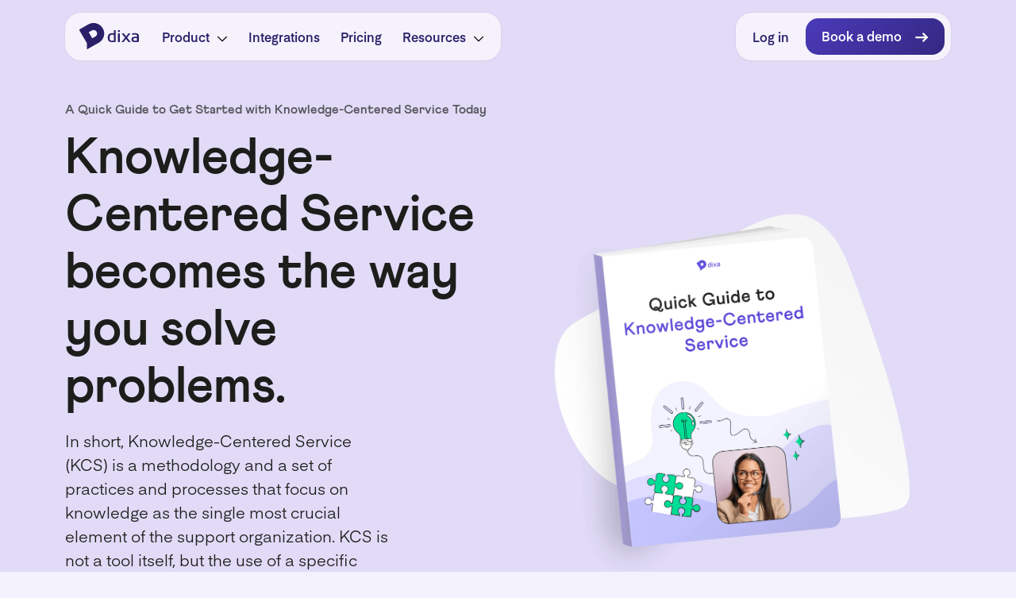

--- FILE ---
content_type: text/html; charset=UTF-8
request_url: https://stage2.dixa-marketing.dev/ebooks-and-reports/knowledge-centered-service/
body_size: 26139
content:
<!doctype html>
<html lang="en">

<head>
    <meta charset="utf-8">
    <title>Quick Guide to Knowledge-Centered Service Guide - Dixa</title>
    <meta name="viewport" content="width=device-width, initial-scale=1">

    <!-- Critical CSS loading -->
    <style>@charset "UTF-8";:root{--mm-ocd-width:80%;--mm-ocd-min-width:200px;--mm-ocd-max-width:440px}:root{--mm-spn-item-height:50px;--mm-spn-item-indent:20px;--mm-spn-line-height:24px;--mm-spn-panel-offset:30%}.d-block{display:block!important}.d-flex{display:flex!important}.d-inline-flex{display:inline-flex!important}.d-none{display:none!important}.position-relative{position:relative!important}.position-absolute{position:absolute!important}.top-50{top:50%!important}.top-100{top:100%!important}.start-0{left:0!important}.start-50{left:50%!important}.translate-middle{transform:translate(-50%,-50%)!important}.w-75{width:75%!important}.w-auto{width:auto!important}.w-80{width:80%!important}.h-100{height:100%!important}.flex-fill{flex:1 1 auto!important}.flex-row{flex-direction:row!important}.flex-column{flex-direction:column!important}.justify-content-start{justify-content:flex-start!important}.justify-content-end{justify-content:flex-end!important}.justify-content-center{justify-content:center!important}.justify-content-between{justify-content:space-between!important}.align-items-start{align-items:flex-start!important}.align-items-center{align-items:center!important}.m-0{margin:0!important}.m-auto{margin:auto!important}.mx-auto{margin-left:auto!important;margin-right:auto!important}.mt-2{margin-top:.5rem!important}.mt-4{margin-top:1.5rem!important}.me-0{margin-right:0!important}.me-2{margin-right:.5rem!important}.me-3{margin-right:1rem!important}.me-auto{margin-right:auto!important}.mb-0{margin-bottom:0!important}.mb-1{margin-bottom:.25rem!important}.mb-2{margin-bottom:.5rem!important}.mb-3{margin-bottom:1rem!important}.mb-4{margin-bottom:1.5rem!important}.ms-3{margin-left:1rem!important}.p-2{padding:.5rem!important}.p-4{padding:1.5rem!important}.px-3{padding-left:1rem!important;padding-right:1rem!important}.px-4{padding-left:1.5rem!important;padding-right:1.5rem!important}.py-2{padding-bottom:.5rem!important;padding-top:.5rem!important}.py-double{padding-bottom:2rem!important;padding-top:2rem!important}.pt-1{padding-top:.25rem!important}.pt-10{padding-top:10rem!important}.pe-2{padding-right:.5rem!important}.pe-5{padding-right:3rem!important}.pb-0{padding-bottom:0!important}.pb-2{padding-bottom:.5rem!important}.ps-2{padding-left:.5rem!important}.text-start{text-align:left!important}.text-center{text-align:center!important}.text-uppercase{text-transform:uppercase!important}.text-purple{--bs-text-opacity:1;color:rgba(var(--bs-purple-rgb),var(--bs-text-opacity))!important}.bg-grey{--bs-bg-opacity:1;background-color:rgba(var(--bs-grey-rgb),var(--bs-bg-opacity))!important}.bg-light-purple{--bs-bg-opacity:1;background-color:rgba(var(--bs-light-purple-rgb),var(--bs-bg-opacity))!important}.bg-pink{--bs-bg-opacity:1}.bg-pink{background-color:rgba(var(--bs-pink-rgb),var(--bs-bg-opacity))!important}.bg-bisque{--bs-bg-opacity:1;background-color:rgba(var(--bs-bisque-rgb),var(--bs-bg-opacity))!important}.rounded{border-radius:var(--bs-border-radius)!important}.rounded-0{border-radius:0!important}.rounded-2{border-radius:var(--bs-border-radius)!important}.rounded-4{border-radius:var(--bs-border-radius-xl)!important}@media (min-width:576px){.pt-sm-10{padding-top:10rem!important}}@media (min-width:768px){.mb-md-5{margin-bottom:3rem!important}.pt-md-1{padding-top:.25rem!important}.pt-md-9{padding-top:9rem!important}.pe-md-4{padding-right:1.5rem!important}}@media (min-width:992px){.d-lg-flex{display:flex!important}.mb-lg-0{margin-bottom:0!important}.pt-lg-8{padding-top:8rem!important}}@media (min-width:1200px){.d-xl-none{display:none!important}}.size-4{height:1.5rem!important;width:1.5rem!important}.size-5{height:3rem!important;width:3rem!important}@media (min-width:992px){.w-lg-100{width:100%!important}}.fill-midnight{fill:#2a2069!important}html{margin-top:0!important}body{position:relative}body.is-yellow-theme header#navigation nav.navbar{background-color:transparent!important;margin-top:1rem;position:absolute!important;width:100%}.rotate-0{transform:translate(0) rotate(0)}@media (max-width:575.98px){.buttons{width:100%}}.buttons .btn{margin:0 1rem 1rem 0}.navbar #button_book-a-demo{animation:gradient 8s ease infinite;background:linear-gradient(-45deg,#2a2069,#5644d8,#f25f5c);background-size:400% 400%}.btn{font-family:Athletics,sans-serif;margin:0;text-align:left!important;z-index:1}@media (max-width:575.98px){.btn.btn-type-button{width:auto}}.btn .icon{margin-left:1rem}.btn .icon .overlap{left:0;position:absolute;top:0}.btn .icon svg{height:18px;opacity:1;position:relative;width:18px;z-index:10}.btn .icon svg:not(.bend) path{stroke:currentColor}.btn .icon svg.bend{opacity:0}.btn .icon svg.bend path{stroke:currentColor}.btn .icon.rotate-0{transform:translate(0) rotate(0)}.btn.btn-no-arrow.btn-md{padding:13px 20px!important}.btn.btn-no-arrow .icon{display:none}svg.duotone{fill:#2a2069}.block-hero__subtitle,.h1,.h5,h1,h2,h4{word-wrap:break-word;margin-block-end:1rem}.block-hero__subtitle,.h5,h4{line-height:125%!important}p{line-height:2rem}.semi-bold{font-weight:600}picture{height:auto;width:100%}img{display:inline-block;height:auto;max-width:100%}.background-size-cover{background-position:50%;background-size:cover}.block-hero__subtitle{opacity:.7}@media (min-width:768px){.block-hero__subtitle{font-size:16px!important}}.block-herocenter{overflow:hidden;padding-bottom:0!important;position:relative}@media (min-width:992px){.block-herocenter{height:-moz-fit-content;height:fit-content}}.block-herocenter .container{position:relative}.block-herocenter .media-side-holder{width:80%}@media (max-width:1199px){.block-herocenter h2.h1 br{display:none}.block-herocenter .buttons{width:auto}.block-herocenter .buttons .btn{margin:auto}.block-herocenter .media-side-holder{width:100%}.block-herocenter .media-side-holder .media-side{background-color:transparent;border-radius:0;overflow:hidden;padding-bottom:0}}@keyframes gradient{0%{background-position:0 50%}50%{background-position:100% 50%}to{background-position:0 50%}}header#navigation{color:#2a2069}header#navigation .navigation-left-box,header#navigation .navigation-right-box{background-color:hsla(0,0%,100%,.65);border-radius:20px;box-shadow:0 0 2px 0 rgba(0,0,0,.15)}header#navigation .navigation-left-box{padding-right:.5rem}header#navigation .navigation-right-box{padding-left:.5rem}header#navigation .navbar-brand{border-radius:20px 0 0 20px;color:#2a2069;margin-right:0!important}header#navigation .navbar-brand svg{fill:#2a2069;stroke:none;margin-top:3px}header#navigation .navbar{height:60px;position:relative}@media (max-width:767.98px){header#navigation .navbar{height:auto}}header#navigation .navbar .nav-item .nav-link{color:#2a2069;font-weight:700;margin:0 .2rem;padding:10px;position:relative;text-decoration:none}header#navigation .navbar .nav-item .nav-link .caret{position:absolute;right:10px;top:50%;transform:translateY(-50%)}header#navigation .navbar .nav-item .nav-link .caret svg{height:.5rem;position:relative;width:auto}header#navigation .navbar .nav-item.dropdown{position:unset}header#navigation .navbar .nav-item.dropdown .nav-link{padding-right:2rem}header#navigation .navbar .nav-item .dropdown-wrapper{display:block!important;perspective:2000px;visibility:hidden;width:100%}header#navigation .navbar .nav-item .dropdown-wrapper .dropdown-sections{opacity:0;will-change:transform}header#navigation .navbar .nav-group small.description{color:#797971;font-size:12px}header#navigation .navbar .nav-group__name{color:#797971;font-size:12px;letter-spacing:2px}header#navigation .navbar .mobile-menu-opener a svg{height:20px;width:auto}header#navigation #mobile-menu{display:none}@media (max-width:1199px){nav.navbar{height:auto!important;padding:0 .75rem}nav.navbar .container-fluid,nav.navbar .container-lg{background-color:hsla(0,0%,100%,.95)!important;border-radius:20px;box-shadow:0 1px 4px rgba(0,0,0,.16)}nav.navbar .size-hamburger{height:2rem!important;width:2rem!important}}@media (max-width:420px){nav.navbar #button_book-a-demo{display:none!important}}*,:after,:before{box-sizing:border-box}@media (prefers-reduced-motion:no-preference){:root{scroll-behavior:smooth}}body{-webkit-text-size-adjust:100%;background-color:var(--bs-body-bg);color:var(--bs-body-color);font-family:var(--bs-body-font-family);font-size:var(--bs-body-font-size);font-weight:var(--bs-body-font-weight);line-height:var(--bs-body-line-height);margin:0;text-align:var(--bs-body-text-align)}.block-hero__subtitle,.h1,.h5,h1,h2,h4{font-family:Athletics,sans-serif;font-weight:700;line-height:calc(1em + .5rem);margin-bottom:1rem;margin-top:0}.h1,h1{font-size:calc(1.525rem + 3.3vw)}@media (min-width:1200px){.h1,h1{font-size:4rem}}h2{font-size:calc(1.425rem + 2.1vw)}@media (min-width:1200px){h2{font-size:3rem}}h4{font-size:calc(1.275rem + .3vw)}@media (min-width:1200px){h4{font-size:1.5rem}}.h5{font-size:1.125rem}.block-hero__subtitle{font-size:1rem}p{margin-bottom:1rem;margin-top:0}ul{padding-left:2rem}ul{margin-bottom:1rem;margin-top:0}ul ul{margin-bottom:0}small{font-size:.875em}a{color:var(--bs-link-color);text-decoration:none}img,svg{vertical-align:middle}::-moz-focus-inner{border-style:none;padding:0}::-webkit-datetime-edit-day-field,::-webkit-datetime-edit-fields-wrapper,::-webkit-datetime-edit-hour-field,::-webkit-datetime-edit-minute,::-webkit-datetime-edit-month-field,::-webkit-datetime-edit-text,::-webkit-datetime-edit-year-field{padding:0}::-webkit-inner-spin-button{height:auto}::-webkit-search-decoration{-webkit-appearance:none}::-webkit-color-swatch-wrapper{padding:0}::file-selector-button{-webkit-appearance:button;font:inherit}iframe{border:0}:root{--bs-blue:#0d6efd;--bs-indigo:#6610f2;--bs-purple:#6f42c1;--bs-pink:#d63384;--bs-red:#dc3545;--bs-orange:#fd7e14;--bs-yellow:#ffc107;--bs-green:#198754;--bs-teal:#20c997;--bs-cyan:#0dcaf0;--bs-black:#000;--bs-gray:#6c757d;--bs-gray-dark:#343a40;--bs-gray-100:#f8f9fa;--bs-gray-200:#e9ecef;--bs-gray-300:#dee2e6;--bs-gray-400:#ced4da;--bs-gray-500:#adb5bd;--bs-gray-600:#6c757d;--bs-gray-700:#495057;--bs-gray-800:#343a40;--bs-gray-900:#212529;--bs-black:#1d1d1b;--bs-white:#fff;--bs-border-grey:#566069;--bs-grey:#d6ccc2;--bs-light-grey:#efebe7;--bs-ultra-light-grey:#fff;--bs-midnight:#2a2069;--bs-purple:#5644d8;--bs-light-purple:#e1dbf7;--bs-ultra-light-purple:#f3f1fc;--bs-red:#f25f5c;--bs-pink:#f3c1c0;--bs-light-pink:#fae6e6;--bs-amber:#ffb840;--bs-bisque:#ffe6c1;--bs-light-bisque:#fff5e6;--bs-border-grey-rgb:86,96,105;--bs-grey-rgb:214,204,194;--bs-light-grey-rgb:239,235,231;--bs-ultra-light-grey-rgb:255,255,255;--bs-midnight-rgb:42,32,105;--bs-purple-rgb:86,68,216;--bs-light-purple-rgb:225,219,247;--bs-ultra-light-purple-rgb:243,241,252;--bs-red-rgb:242,95,92;--bs-pink-rgb:243,193,192;--bs-light-pink-rgb:250,230,230;--bs-amber-rgb:255,184,64;--bs-bisque-rgb:255,230,193;--bs-light-bisque-rgb:255,245,230;--bs-white-rgb:255,255,255;--bs-black-rgb:29,29,27;--bs-body-color-rgb:29,29,27;--bs-body-bg-rgb:255,255,255;--bs-font-sans-serif:system-ui,-apple-system,"Segoe UI",Roboto,"Helvetica Neue","Noto Sans","Liberation Sans",Arial,sans-serif,"Apple Color Emoji","Segoe UI Emoji","Segoe UI Symbol","Noto Color Emoji";--bs-font-monospace:SFMono-Regular,Menlo,Monaco,Consolas,"Liberation Mono","Courier New",monospace;--bs-gradient:linear-gradient(180deg,hsla(0,0%,100%,.15),hsla(0,0%,100%,0));--bs-body-font-family:Eina02,sans-serif;--bs-body-font-size:1rem;--bs-body-font-weight:400;--bs-body-line-height:1.5;--bs-body-color:#1d1d1b;--bs-body-bg:#fff;--bs-border-width:1px;--bs-border-style:solid;--bs-border-color:#2a2069;--bs-border-color-translucent:rgba(0,0,0,.175);--bs-border-radius:0.375rem;--bs-border-radius-sm:0.25rem;--bs-border-radius-lg:1rem;--bs-border-radius-xl:1rem;--bs-border-radius-2xl:2rem;--bs-border-radius-pill:50rem;--bs-link-color:#5644d8;--bs-link-hover-color:#0a58ca;--bs-code-color:#d63384;--bs-highlight-bg:#fff3cd}.btn{--bs-btn-padding-x:13px 20px;--bs-btn-padding-y:14px 20px;--bs-btn-font-size:1rem;--bs-btn-font-weight:700;--bs-btn-line-height:1;--bs-btn-color:#1d1d1b;--bs-btn-bg:transparent;--bs-btn-border-width:0px;--bs-btn-border-color:transparent;--bs-btn-border-radius:1rem;--bs-btn-hover-border-color:transparent;--bs-btn-box-shadow:inset 0 1px 0 hsla(0,0%,100%,.15),0 1px 1px rgba(29,29,27,.075);--bs-btn-disabled-opacity:0.65;--bs-btn-focus-box-shadow:0 0 0 0.25rem rgba(var(--bs-btn-focus-shadow-rgb),.5);background-color:var(--bs-btn-bg);border:var(--bs-btn-border-width) solid var(--bs-btn-border-color);border-radius:var(--bs-btn-border-radius);color:var(--bs-btn-color);display:inline-block;font-family:var(--bs-btn-font-family);font-size:var(--bs-btn-font-size);font-weight:var(--bs-btn-font-weight);line-height:var(--bs-btn-line-height);padding:var(--bs-btn-padding-y) var(--bs-btn-padding-x);text-align:center;vertical-align:middle}.btn-purple{--bs-btn-color:#fff;--bs-btn-bg:#5644d8;--bs-btn-border-color:#5644d8;--bs-btn-hover-color:#fff;--bs-btn-hover-bg:#493ab8;--bs-btn-hover-border-color:#4536ad;--bs-btn-focus-shadow-rgb:111,96,222;--bs-btn-active-color:#fff;--bs-btn-active-bg:#4536ad;--bs-btn-active-border-color:#4133a2;--bs-btn-active-shadow:inset 0 3px 5px rgba(0,0,0,.125);--bs-btn-disabled-color:#fff;--bs-btn-disabled-bg:#5644d8;--bs-btn-disabled-border-color:#5644d8}.container,.container-fluid,.container-lg{--bs-gutter-x:1.5rem;--bs-gutter-y:0;margin-left:auto;margin-right:auto;padding-left:calc(var(--bs-gutter-x)*.5);padding-right:calc(var(--bs-gutter-x)*.5);width:100%}@media (min-width:576px){.container{max-width:540px}}@media (min-width:768px){.container{max-width:720px}}@media (min-width:992px){.container,.container-lg{max-width:960px}}@media (min-width:1200px){.container,.container-lg{max-width:1140px}}.row{--bs-gutter-x:1.5rem;--bs-gutter-y:0;display:flex;flex-wrap:wrap;margin-left:calc(var(--bs-gutter-x)*-.5);margin-right:calc(var(--bs-gutter-x)*-.5);margin-top:calc(var(--bs-gutter-y)*-1)}.row>*{flex-shrink:0;margin-top:var(--bs-gutter-y);max-width:100%;padding-left:calc(var(--bs-gutter-x)*.5);padding-right:calc(var(--bs-gutter-x)*.5);width:100%}.col-6{flex:0 0 auto;width:50%}.col-12{flex:0 0 auto;width:100%}@media (min-width:992px){.col-lg-4{flex:0 0 auto;width:33.33333333%}.col-lg-8{flex:0 0 auto;width:66.66666667%}.col-lg-12{flex:0 0 auto;width:100%}}.sticky-top{top:0}.sticky-top{position:sticky;z-index:1020}.nav-link{color:var(--bs-nav-link-color);display:block;font-size:var(--bs-nav-link-font-size);font-weight:var(--bs-nav-link-font-weight);padding:var(--bs-nav-link-padding-y) var(--bs-nav-link-padding-x)}.lead{font-size:1.25rem;font-weight:300}.list-unstyled{list-style:none;padding-left:0}.collapse:not(.show){display:none}.navbar{--bs-navbar-padding-x:0;--bs-navbar-padding-y:0;--bs-navbar-color:rgba(0,0,0,.55);--bs-navbar-hover-color:rgba(0,0,0,.7);--bs-navbar-disabled-color:rgba(0,0,0,.3);--bs-navbar-active-color:rgba(0,0,0,.9);--bs-navbar-brand-padding-y:0.3125rem;--bs-navbar-brand-margin-end:1rem;--bs-navbar-brand-font-size:1.25rem;--bs-navbar-brand-color:rgba(0,0,0,.9);--bs-navbar-brand-hover-color:rgba(0,0,0,.9);--bs-navbar-nav-link-padding-x:0px;--bs-navbar-toggler-padding-y:0.25rem;--bs-navbar-toggler-padding-x:0.75rem;--bs-navbar-toggler-font-size:1.25rem;--bs-navbar-toggler-icon-bg:url("data:image/svg+xml;charset=utf-8,%3Csvg xmlns='http://www.w3.org/2000/svg' viewBox='0 0 30 30'%3E%3Cpath stroke='rgba(0, 0, 0, 0.55)' stroke-linecap='round' stroke-miterlimit='10' stroke-width='2' d='M4 7h22M4 15h22M4 23h22'/%3E%3C/svg%3E");--bs-navbar-toggler-border-color:rgba(0,0,0,.1);--bs-navbar-toggler-border-radius:0.375rem;--bs-navbar-toggler-focus-width:0.25rem;align-items:center;display:flex;flex-wrap:wrap;justify-content:space-between;padding:var(--bs-navbar-padding-y) var(--bs-navbar-padding-x);position:relative}.navbar>.container-fluid,.navbar>.container-lg{align-items:center;display:flex;flex-wrap:inherit;justify-content:space-between}.navbar-brand{color:var(--bs-navbar-brand-color);font-size:var(--bs-navbar-brand-font-size);margin-right:var(--bs-navbar-brand-margin-end);padding-bottom:var(--bs-navbar-brand-padding-y);padding-top:var(--bs-navbar-brand-padding-y);white-space:nowrap}.navbar-nav{--bs-nav-link-padding-x:0;--bs-nav-link-padding-y:1.5rem;--bs-nav-link-color:var(--bs-navbar-color);--bs-nav-link-hover-color:var(--bs-navbar-hover-color);--bs-nav-link-disabled-color:var(--bs-navbar-disabled-color);display:flex;flex-direction:column;list-style:none;margin-bottom:0;padding-left:0}.navbar-collapse{align-items:center;flex-basis:100%;flex-grow:1}@media (min-width:1200px){.navbar-expand-xl{flex-wrap:nowrap;justify-content:flex-start}.navbar-expand-xl .navbar-nav{flex-direction:row}.navbar-expand-xl .navbar-nav .nav-link{padding-left:var(--bs-navbar-nav-link-padding-x);padding-right:var(--bs-navbar-nav-link-padding-x)}.navbar-expand-xl .navbar-collapse{display:flex!important;flex-basis:auto}}.dropdown{position:relative}.dropdown-toggle{white-space:nowrap}.dropdown-toggle:after{border-bottom:0;border-left:.3em solid transparent;border-right:.3em solid transparent;border-top:.3em solid;content:"";display:inline-block;margin-left:.255em;vertical-align:.255em}.dropdown-menu{--bs-dropdown-zindex:1000;--bs-dropdown-min-width:10rem;--bs-dropdown-padding-x:0;--bs-dropdown-padding-y:0.5rem;--bs-dropdown-spacer:0.125rem;--bs-dropdown-font-size:1rem;--bs-dropdown-color:#212529;--bs-dropdown-bg:#fff;--bs-dropdown-border-color:var(--bs-border-color-translucent);--bs-dropdown-border-radius:0.375rem;--bs-dropdown-border-width:1px;--bs-dropdown-inner-border-radius:calc(0.375rem - 1px);--bs-dropdown-divider-bg:var(--bs-border-color-translucent);--bs-dropdown-divider-margin-y:0.5rem;--bs-dropdown-box-shadow:0 0.5rem 1rem rgba(0,0,0,.15);--bs-dropdown-link-color:#212529;--bs-dropdown-link-hover-color:#1e2125;--bs-dropdown-link-hover-bg:#e9ecef;--bs-dropdown-link-active-color:#fff;--bs-dropdown-link-active-bg:#0d6efd;--bs-dropdown-link-disabled-color:#adb5bd;--bs-dropdown-item-padding-x:1rem;--bs-dropdown-item-padding-y:0.25rem;--bs-dropdown-header-color:#6c757d;--bs-dropdown-header-padding-x:1rem;--bs-dropdown-header-padding-y:0.5rem;background-clip:padding-box;background-color:var(--bs-dropdown-bg);border:var(--bs-dropdown-border-width) solid var(--bs-dropdown-border-color);border-radius:var(--bs-dropdown-border-radius);color:var(--bs-dropdown-color);display:none;font-size:var(--bs-dropdown-font-size);list-style:none;margin:0;min-width:var(--bs-dropdown-min-width);padding:var(--bs-dropdown-padding-y) var(--bs-dropdown-padding-x);position:absolute;text-align:left;z-index:var(--bs-dropdown-zindex)}.dropdown-item{background-color:transparent;border:0;clear:both;color:var(--bs-dropdown-link-color);display:block;font-weight:400;padding:var(--bs-dropdown-item-padding-y) var(--bs-dropdown-item-padding-x);text-align:inherit;white-space:nowrap;width:100%}</style>    <!-- Critical CSS loading END -->

    <!-- Async CSS loading -->
                <link rel="preload" href="https://stage2.dixa-marketing.dev/app/themes/dixa/app/frontend/dist/css/dixa-main.a8896b6b2c10c6516f6adf1e3dc2c299.css" as="style" onload="this.onload=null;this.rel='stylesheet'" media="all" />
            <noscript>
                <link rel="stylesheet" href="https://stage2.dixa-marketing.dev/app/themes/dixa/app/frontend/dist/css/dixa-main.a8896b6b2c10c6516f6adf1e3dc2c299.css">
            </noscript>
            <!-- Async CSS loading END -->

    <!-- Header Scripts -->
            <script>
            (function(w, d, s) {
                w._uptime_rum2 = {};
                w._uptime_rum2.errors = [];
                w._uptime_rum2.uuid = 'OKK1-50866F01E74F59CF';
                w._uptime_rum2.url = 'https://rumcollector.uptime.com';
                s = document.createElement('script');
                s.async = 1;
                s.src = 'https://rum.uptime.com/static/rum/compiled/v2/rum.js';
                d.getElementsByTagName('head')[0].appendChild(s);
                w.addEventListener('error', function(e) {
                    w._uptime_rum2.errors.push({
                        t: new Date(),
                        err: e
                    })
                });
            })(window, document);
        </script>
        
            <script data-type="lazy" data-src="[data-uri]"></script>
        <!-- Header Scripts END -->

    <!-- Favicon -->
    <link rel="apple-touch-icon" sizes="180x180" href="https://stage2.dixa-marketing.dev/app/themes/dixa/app/frontend/src/images/favicons/apple-touch-icon.png?v=2">
    <link rel="icon" type="image/png" sizes="32x32" href="https://stage2.dixa-marketing.dev/app/themes/dixa/app/frontend/src/images/favicons/favicon-32x32.png?v=2">
    <link rel="icon" type="image/png" sizes="16x16" href="https://stage2.dixa-marketing.dev/app/themes/dixa/app/frontend/src/images/favicons/favicon-16x16.png?v=2">
    <link rel="manifest" href="https://stage2.dixa-marketing.dev/app/themes/dixa/app/frontend/src/images/favicons/site.webmanifest?v=2">
    <link rel="mask-icon" href="https://stage2.dixa-marketing.dev/app/themes/dixa/app/frontend/src/images/favicons/safari-pinned-tab.svg?v=2" color="#5bbad5">
    <meta name="msapplication-TileColor" content="#2b5797">
    <meta name="theme-color" content="#ffffff">

    <!-- Load fonts -->
    <link rel="preload" href="https://stage2.dixa-marketing.dev/app/themes/dixa/app/frontend/src/fonts/Eina02-Semi-bold.woff2" as="font" type="font/woff2" crossorigin="anonymous">
<link rel="preload" href="https://stage2.dixa-marketing.dev/app/themes/dixa/app/frontend/src/fonts/Athletics-Regular.woff2" as="font" type="font/woff2" crossorigin="anonymous">
<link rel="preload" href="https://stage2.dixa-marketing.dev/app/themes/dixa/app/frontend/src/fonts/Athletics-Bold.woff2" as="font" type="font/woff2" crossorigin="anonymous">
<link rel="preload" href="https://stage2.dixa-marketing.dev/app/themes/dixa/app/frontend/src/fonts/Athletics-Black.woff2" as="font" type="font/woff2" crossorigin="anonymous">
<link rel="preload" href="https://stage2.dixa-marketing.dev/app/themes/dixa/app/frontend/src/fonts/Eina02-Regular.woff2" as="font" type="font/woff2" crossorigin="anonymous">
<style>
    @font-face {
        font-family: 'Eina02';
        src: url('https://stage2.dixa-marketing.dev/app/themes/dixa/app/frontend/src/fonts/Eina02-Regular.woff2') format('woff2'), url('https://stage2.dixa-marketing.dev/app/themes/dixa/app/frontend/src/fonts/Eina02-Regular.woff') format('woff');
        font-weight: 400;
        font-style: normal;
        font-display: swap;
    }

    @font-face {
        font-family: 'Eina02';
        src: url('https://stage2.dixa-marketing.dev/app/themes/dixa/app/frontend/src/fonts/Eina02-Semi-bold.woff2') format('woff2'), url('https://stage2.dixa-marketing.dev/app/themes/dixa/app/frontend/src/fonts/Eina02-Semi-bold.woff') format('woff');
        font-weight: 600;
        font-style: normal;
        font-display: swap;
    }

    @font-face {
        font-family: 'Athletics';
        src: url('https://stage2.dixa-marketing.dev/app/themes/dixa/app/frontend/src/fonts/Athletics-Black.woff2') format('woff2'), url('https://stage2.dixa-marketing.dev/app/themes/dixa/app/frontend/src/fonts/Athletics-Black.woff') format('woff');
        font-weight: 900;
        font-style: normal;
        font-display: swap;
    }

    @font-face {
        font-family: 'Athletics';
        src: url('https://stage2.dixa-marketing.dev/app/themes/dixa/app/frontend/src/fonts/Athletics-Bold.woff2') format('woff2'), url('https://stage2.dixa-marketing.dev/app/themes/dixa/app/frontend/src/fonts/Athletics-Bold.woff') format('woff');
        font-weight: 700;
        font-style: normal;
        font-display: swap;
    }

    @font-face {
        font-family: 'Athletics';
        src: url('https://stage2.dixa-marketing.dev/app/themes/dixa/app/frontend/src/fonts/Athletics-Regular.woff2') format('woff2'), url('https://stage2.dixa-marketing.dev/app/themes/dixa/app/frontend/src/fonts/Athletics-Regular.woff') format('woff');
        font-weight: 400;
        font-style: normal;
        font-display: swap;
    }
</style>    <!-- Load fonts end -->

    <meta name='robots' content='noindex, nofollow' />
<meta name="be:wp" content="1.1.17">
<!-- be_ixf, sdk, gho-->
<meta name="be:sdk" content="php_sdk_1.5.15" />
<meta name="be:timer" content="46ms" />
<meta name="be:orig_url" content="https%3A%2F%2Fstage2.dixa-marketing.dev%2Febooks-and-reports%2Fknowledge-centered-service%2F" />
<meta name="be:norm_url" content="https%3A%2F%2Fstage2.dixa-marketing.dev%2Febooks-and-reports%2Fknowledge-centered-service%2F" />
<meta name="be:capsule_url" content="https%3A%2F%2Fixfd1-api.bc0a.com%2Fapi%2Fixf%2F1.0.0%2Fget_capsule%2Ff00000000292617%2F077910164" />
<meta name="be:api_dt" content="Zy_2024;Zm_10;Zd_23;Zh_21;Zmh_30;p_epoch:1729719042919" />
<meta name="be:mod_dt" content="Zy_2024;Zm_10;Zd_23;Zh_21;Zmh_30;p_epoch:1729719042919" />
<meta name="be:diag" content="[base64]/eb6VAsZRVWYFr6sfuB1aQZoBf7O1RKU0A+K19PZSUQzVXAN33f/rYJeDj1ROOfNmqkgq9C3Id/[base64]/zx44MEjWUxCnNSj/wI5vdzNSAKwHDOxih0uiceCQQKcQMP/ajjtOeUWzf605HmY9HIokptkPRogYDPUWaSUHZV/08JPGJdcPx6Nk5EXGr5mrQHoyBXl9IFrEdzKOM7zokzh6JtKbRIwD7Ez3WQyJ1XXAKUkQAdcqkd1iAu4nfsghSqtM5e8Ekp0ZPMv/S98wrowkXgprSki/WhDDev9B7Y5h7YJWoepGR1h7abm6g8tsJiTIrQMrY5RqSga7MLGEckrStGQdJLvja+7sr74Q392aLpbMzSekGLnVqchb9NxFHOzaOlFBEqoC/hWY5w/MCdijklNg58n704jhO0SWjWYKAzHWTqgGe9QezA2iENyLjmw6iXTgFfVpAJn6gxUUXgZpcWWtRV4ZaA1jM325zJaMczd3Yzcvk0t7sfrbkmzx9h0qtbQ1S59A7pNWw2WO588H9KP+/XnlvxMgXfysKDYMfcSU2+voz3IadC/J51DuvbsqoHq6GFyU+3hzYLWcVQxVM1YVkWMj4P1H90kEbcaDmDMc5eMQOeJFzpYwAdJUDoSzkNWGpQZ1dsFouT1t/7vYfKuacMHxsJ9slhTBmMKRBlN/tecq2t6lKamuxgJvWNOdl5CqrCD/Tn82WMlJNeKTEotSXVzYM4mAUXK6RX1+InpmaX36cNgS8oNlLF0DX8ePniAp4R3IvjIStF5yZiidqIAoI1W7A/P6DosFsaINmXJc6AVEkD1yK7Mlw241wo4XbpkFCo8VTOQdsu77mfiYmMAoPI/SUG6WfpGnGgKnbbavL82Tq/KzlbAvlN5jPT4x8Fr1lURt79TXBLXkW2UbBNNXwfBKDla9lvIfUSxeYHRggVfjwWq6y5pVTVIlxHj6pJmwL6pHZ7xmUe12pRG+bhjFBewfm37X6M+QpkDhVEzZhRNHBH3EkLzKMLti1ZWs5oqRjP0SV3BzLIxBhOfG2mVXMEiYrNATxxRdv1msjVD/GM1JsP0yRHtHmGM7yymZrdsLdI/wmLHavVve5JR0wAJySo/tx9Kma0hYTK8sgVh1vbyCPzf607CP3nx00GT3odtz1vgr42FCzKuHUvQnKu7LWF0vKW3lLwdnqptbFyxq3dBcE5lnC9G5dcyzF0qWyZhCx14/[base64]/ymsIiDUT7LBqUdEpgGZBMUyQviu+BNJ1ktiz8lMNtc9NncWHpWBpNop2iqnxTQVWo/S/iP2aaqubrdYbdfTayKrhyydAcvb+jMwpKtSdYh3AovxFA1FRw3wHGEnLKDX2f0gGRtrCE2ia9u7zvqVyp5dBqmzdJLiN/8yb9JVmGrm6SmlsbG9OBtmIHIPiJbM6UogGcFmkCftLU6aYc9RZ79SDhHQPWd/UaG/GdWOKv4ErlK+QK0a+fPGXCuxZgpUA39KQWvFTnm3WcGbhnGOtL8ZAzhthMX4dLzYARM/cz/au9SGKMtaWHeO36ZnnXL8ImiI/+lvxz1IFNrCYiceggAgsWx1sSD46bQ75g2llDd2NBwpxTcbbtbkTZPwv0VN/7pYKsv1Fs++ufg5bMbP9v0dRRC7BxYkbZHyE/GyoEHoGs3cwDAHgknB5UePxx4Q5QQfMkAo1w76OVwtSwzmCLuxlUm9+KhAZm/3QW9y7y6ScGypE5GsLoAc/UfT5EzDSdSuvkaFN6TgSNhjlcigsuNBSmFVmQ1MnPdb6i+Ztm/[base64]/465Oof9rGVuHTGDE6zskVhz1ycdZds4ZuaYsG0AaYlV2vzfycmSlrjcw+K9pwQoCSgo7gOh9uRAjD5bqivVbSS/QtYWhzLZoiLZTPefcLIOXMv8FuUf5UtQZDsHELdm3G1HmdxbudldxOj+k9LWho7tI2wyCovMjTKVEb9Zv" />
<meta name="be:messages" content="true" />
<style>
.be-ix-link-block .be-related-link-container {margin-bottom: 30px;margin-top: 20px;}
.be-ix-link-block .be-related-link-container .be-label {margin: 0;font-family: Athletics, sans-serif;font-weight: 700;
font-size: calc(1.275rem + .3vw);opacity: .5;}
.be-ix-link-block .be-related-link-container .be-list { display: inline-block; list-style: none;margin: 0; padding: 0;}
.be-ix-link-block .be-related-link-container .be-list .be-list-item {display: inline-block;margin-right: 25px;margin-bottom: 6px;}
.be-ix-link-block .be-related-link-container .be-list .be-list-item .be-related-link {    color: #fff;}
.be-ix-link-block .be-related-link-container .be-list .be-list-item .be-related-link:hover {}
.be-ix-link-block .be-related-link-container .be-list .be-list-item:last-child { margin-right: 0;}

@media (max-width: 767px) {
  .be-ix-link-block .be-related-link-container .be-label {width: 100%;margin-bottom: 10px;}
  .be-ix-link-block .be-related-link-container .be-list { display: block;width: 100%;}
  .be-ix-link-block .be-related-link-container .be-list .be-list-item {display: block;margin-right: 0;}
}
@media (min-width: 768px) {
  .be-ix-link-block .be-related-link-container {display: flex;align-items: baseline;}
  .be-ix-link-block .be-related-link-container .be-label {display: inline-block;margin-right: 20px;flex-grow: 0;flex-shrink: 0;}
}
</style>

	<!-- This site is optimized with the Yoast SEO Premium plugin v26.2 (Yoast SEO v26.2) - https://yoast.com/wordpress/plugins/seo/ -->
	<meta name="description" content="Everything you need to know about Knowledge-Centered Service (KCS): how to implement it in your customer service, its benefits, and more." />
	<meta property="og:locale" content="en_US" />
	<meta property="og:type" content="article" />
	<meta property="og:title" content="Quick Guide to Knowledge-Centered Service" />
	<meta property="og:description" content="Everything you need to know about Knowledge-Centered Service (KCS): how to implement it in your customer service, its benefits, and more." />
	<meta property="og:url" content="https://www.dixa.com/ebooks-and-reports/knowledge-centered-service/" />
	<meta property="og:site_name" content="Dixa" />
	<meta property="article:publisher" content="https://www.facebook.com/dixahq" />
	<meta property="article:modified_time" content="2023-07-19T23:31:14+00:00" />
	<meta property="og:image" content="https://cdn.marketing.dixa.com/app/uploads/2022/10/11082548/Dixa_Knowledge_Centered_Linkedin.png" />
	<meta property="og:image:width" content="1200" />
	<meta property="og:image:height" content="628" />
	<meta property="og:image:type" content="image/png" />
	<meta name="twitter:card" content="summary_large_image" />
	<meta name="twitter:description" content="Everything you need to know about Knowledge-Centered Service (KCS): how to implement it in your customer service, its benefits, and more." />
	<meta name="twitter:site" content="@dixaapp" />
	<script type="application/ld+json" class="yoast-schema-graph">{"@context":"https://schema.org","@graph":[{"@type":"WebPage","@id":"https://www.dixa.com/ebooks-and-reports/knowledge-centered-service/","url":"https://www.dixa.com/ebooks-and-reports/knowledge-centered-service/","name":"Quick Guide to Knowledge-Centered Service Guide - Dixa","isPartOf":{"@id":"https://www.dixa.com/#website"},"primaryImageOfPage":{"@id":"https://www.dixa.com/ebooks-and-reports/knowledge-centered-service/#primaryimage"},"image":{"@id":"https://www.dixa.com/ebooks-and-reports/knowledge-centered-service/#primaryimage"},"thumbnailUrl":"https://stage2.dixa-marketing.dev/app/uploads/2022/10/KCS2.jpg","datePublished":"2022-10-11T08:21:48+00:00","dateModified":"2023-07-19T23:31:14+00:00","description":"Everything you need to know about Knowledge-Centered Service (KCS): how to implement it in your customer service, its benefits, and more.","breadcrumb":{"@id":"https://www.dixa.com/ebooks-and-reports/knowledge-centered-service/#breadcrumb"},"inLanguage":"en-US","potentialAction":[{"@type":"ReadAction","target":["https://www.dixa.com/ebooks-and-reports/knowledge-centered-service/"]}]},{"@type":"ImageObject","inLanguage":"en-US","@id":"https://www.dixa.com/ebooks-and-reports/knowledge-centered-service/#primaryimage","url":"https://cdn.marketing.dixa.com/app/uploads/2022/10/12091400/KCS2.jpg","contentUrl":"https://cdn.marketing.dixa.com/app/uploads/2022/10/12091400/KCS2.jpg","width":1006,"height":739},{"@type":"BreadcrumbList","@id":"https://www.dixa.com/ebooks-and-reports/knowledge-centered-service/#breadcrumb","itemListElement":[{"@type":"ListItem","position":1,"name":"Home","item":"https://www.dixa.com/"},{"@type":"ListItem","position":2,"name":"Quick Guide to Knowledge-Centered Service"}]},{"@type":"WebSite","@id":"https://www.dixa.com/#website","url":"https://www.dixa.com/","name":"Dixa","description":"Conversational customer service platform","publisher":{"@id":"https://www.dixa.com/#organization"},"potentialAction":[{"@type":"SearchAction","target":{"@type":"EntryPoint","urlTemplate":"https://www.dixa.com/?s={search_term_string}"},"query-input":{"@type":"PropertyValueSpecification","valueRequired":true,"valueName":"search_term_string"}}],"inLanguage":"en-US"},{"@type":"Organization","@id":"https://www.dixa.com/#organization","name":"Dixa","url":"https://www.dixa.com/","logo":{"@type":"ImageObject","inLanguage":"en-US","@id":"https://www.dixa.com/#/schema/logo/image/","url":"https://cdn.marketing.dixa.com/app/uploads/2020/08/09125655/dixa-logo-2.svg","contentUrl":"https://cdn.marketing.dixa.com/app/uploads/2020/08/09125655/dixa-logo-2.svg","width":1,"height":1,"caption":"Dixa"},"image":{"@id":"https://www.dixa.com/#/schema/logo/image/"},"sameAs":["https://www.facebook.com/dixahq","https://x.com/dixaapp","https://www.instagram.com/dixa.io","https://www.linkedin.com/company/dixa/"]}]}</script>
	<!-- / Yoast SEO Premium plugin. -->


<link rel='stylesheet' id='wp-block-library-css' href='https://stage2.dixa-marketing.dev/app/plugins/gutenberg/build/block-library/style.css?ver=1769424666' media='all' />
<link rel='stylesheet' id='dixa-vendor-css' href='https://stage2.dixa-marketing.dev/app/themes/dixa/app/frontend/dist/css/vendor.27b451dc8baaf060465d7e5d7eca2e73.css' media='all' />
<link rel='stylesheet' id='dixa-main-css' href='https://stage2.dixa-marketing.dev/app/themes/dixa/app/frontend/dist/css/dixa-main.a8896b6b2c10c6516f6adf1e3dc2c299.css' media='all' />
<!-- Stream WordPress user activity plugin v4.1.1 -->
<style>.wp-block-gallery.is-cropped .blocks-gallery-item picture{height:100%;width:100%;}</style>
</head>

<body class="ebooks-and-reports-template-default single single-ebooks-and-reports postid-1221801 wp-embed-responsive  is-purple-theme">

    
    <!-- Start VWO Async SmartCode -->
    <link rel="preconnect" href="https://dev.visualwebsiteoptimizer.com" />
    <script type='text/javascript' id='vwoCode'>
    window._vwo_code || (function() {
    var account_id=1032541,
    version=2.1,
    settings_tolerance=2000,
    hide_element='body',
    hide_element_style = 'opacity:0 !important;filter:alpha(opacity=0) !important;background:none !important;transition:none !important;',
    /* DO NOT EDIT BELOW THIS LINE */
    f=false,w=window,d=document,v=d.querySelector('#vwoCode'),cK='_vwo_'+account_id+'_settings',cc={};try{var c=JSON.parse(localStorage.getItem('_vwo_'+account_id+'_config'));cc=c&&typeof c==='object'?c:{}}catch(e){}var stT=cc.stT==='session'?w.sessionStorage:w.localStorage;code={nonce:v&&v.nonce,use_existing_jquery:function(){return typeof use_existing_jquery!=='undefined'?use_existing_jquery:undefined},library_tolerance:function(){return typeof library_tolerance!=='undefined'?library_tolerance:undefined},settings_tolerance:function(){return cc.sT||settings_tolerance},hide_element_style:function(){return'{'+(cc.hES||hide_element_style)+'}'},hide_element:function(){if(performance.getEntriesByName('first-contentful-paint')[0]){return''}return typeof cc.hE==='string'?cc.hE:hide_element},getVersion:function(){return version},finish:function(e){if(!f){f=true;var t=d.getElementById('_vis_opt_path_hides');if(t)t.parentNode.removeChild(t);if(e)(new Image).src='https://dev.visualwebsiteoptimizer.com/ee.gif?a='+account_id+e}},finished:function(){return f},addScript:function(e){var t=d.createElement('script');t.type='text/javascript';if(e.src){t.src=e.src}else{t.text=e.text}v&&t.setAttribute('nonce',v.nonce);d.getElementsByTagName('head')[0].appendChild(t)},load:function(e,t){var n=this.getSettings(),i=d.createElement('script'),r=this;t=t||{};if(n){i.textContent=n;d.getElementsByTagName('head')[0].appendChild(i);if(!w.VWO||VWO.caE){stT.removeItem(cK);r.load(e)}}else{var o=new XMLHttpRequest;o.open('GET',e,true);o.withCredentials=!t.dSC;o.responseType=t.responseType||'text';o.onload=function(){if(t.onloadCb){return t.onloadCb(o,e)}if(o.status===200||o.status===304){_vwo_code.addScript({text:o.responseText})}else{_vwo_code.finish('&e=loading_failure:'+e)}};o.onerror=function(){if(t.onerrorCb){return t.onerrorCb(e)}_vwo_code.finish('&e=loading_failure:'+e)};o.send()}},getSettings:function(){try{var e=stT.getItem(cK);if(!e){return}e=JSON.parse(e);if(Date.now()>e.e){stT.removeItem(cK);return}return e.s}catch(e){return}},init:function(){if(d.URL.indexOf('__vwo_disable__')>-1)return;var e=this.settings_tolerance();w._vwo_settings_timer=setTimeout(function(){_vwo_code.finish();stT.removeItem(cK)},e);var t;if(this.hide_element()!=='body'){t=d.createElement('style');var n=this.hide_element(),i=n?n+this.hide_element_style():'',r=d.getElementsByTagName('head')[0];t.setAttribute('id','_vis_opt_path_hides');v&&t.setAttribute('nonce',v.nonce);t.setAttribute('type','text/css');if(t.styleSheet)t.styleSheet.cssText=i;else t.appendChild(d.createTextNode(i));r.appendChild(t)}else{t=d.getElementsByTagName('head')[0];var i=d.createElement('div');i.style.cssText='z-index: 2147483647 !important;position: fixed !important;left: 0 !important;top: 0 !important;width: 100% !important;height: 100% !important;background: white !important;display: block !important;';i.setAttribute('id','_vis_opt_path_hides');i.classList.add('_vis_hide_layer');t.parentNode.insertBefore(i,t.nextSibling)}var o=window._vis_opt_url||d.URL,s='https://dev.visualwebsiteoptimizer.com/j.php?a='+account_id+'&u='+encodeURIComponent(o)+'&vn='+version;if(w.location.search.indexOf('_vwo_xhr')!==-1){this.addScript({src:s})}else{this.load(s+'&x=true')}}};w._vwo_code=code;code.init();})();
    </script>
    <!-- End VWO Async SmartCode -->

    <!-- Google Tag Manager (noscript) -->
    <noscript><iframe src="https://www.googletagmanager.com/ns.html?id=GTM-NQR2WMG" height="0" width="0" style="display:none;visibility:hidden"></iframe></noscript>
    <!-- End Google Tag Manager (noscript) -->

            
<header id="navigation" class="sticky-top">
    <nav class="navbar navbar-expand-xl navbar-light">
        <div class="container-fluid container-lg h-100">
            <a href="/" class="d-xl-none navbar-brand py-2 px-4 h-100 pt-md-1" arial-label="Dixa Logo">
                 <svg xmlns="http://www.w3.org/2000/svg" width="77" height="37" viewbox="0 0 77 37" fill="none"><path fill-rule="evenodd" clip-rule="evenodd" d="M47.2466 10.9375H46.1012C45.7682 10.9375 45.4885 11.1848 45.4885 11.4972V14.9465C44.6095 14.8294 43.6106 14.7773 42.9979 14.7773C39.575 14.7773 37.7637 16.5085 37.7637 19.7886V21.0122C37.7637 24.2662 39.615 26.0625 42.9979 26.0625C44.503 26.0625 45.8748 25.9584 47.2067 25.7241C47.6595 25.659 47.8326 25.4768 47.8326 25.0863V11.4972C47.846 11.1848 47.5796 10.9375 47.2466 10.9375ZM45.4026 16.9119V24.2393C44.6697 24.2915 43.6621 24.3438 42.9554 24.3438C40.9925 24.3438 40.1942 23.4164 40.1942 21.1568V19.929C40.1942 17.7217 41.0187 16.7812 42.9554 16.7812C43.0996 16.7863 43.254 16.7909 43.4142 16.7956C44.0831 16.8153 44.8536 16.8381 45.4026 16.9119ZM51.27 15.0625H52.3823C52.7531 15.0625 53.0415 15.3225 53.0415 15.6346V25.4904C53.0415 25.8025 52.7393 26.0625 52.3823 26.0625H51.27C50.8993 26.0625 50.6109 25.8025 50.6109 25.4904V15.6346C50.6109 15.3225 50.913 15.0625 51.27 15.0625ZM52.4004 10.9375H51.2519C50.9047 10.9375 50.6109 11.2049 50.6109 11.5257V12.7556C50.6109 13.0764 50.8913 13.3438 51.2519 13.3438H52.4004C52.7476 13.3438 53.0415 13.0764 53.0415 12.7556V11.5257C53.0281 11.2049 52.7476 10.9375 52.4004 10.9375ZM65.7776 15.8287L62.1503 20.3482L66.1049 25.3222C66.1966 25.4261 66.2359 25.543 66.2359 25.6729C66.2359 25.8547 66.1049 26.0625 65.7645 26.0625H64.2455C64.036 26.0625 63.9181 26.0106 63.7872 25.8417L60.7754 21.9846L57.7636 25.8028C57.5934 26.0106 57.5017 26.0625 57.2398 26.0625H55.9172C55.616 26.0625 55.472 25.8677 55.472 25.6859C55.472 25.6209 55.4851 25.4651 55.6291 25.3093L59.5052 20.4651L55.8387 15.8417C55.7601 15.7248 55.6946 15.608 55.6946 15.4781C55.6946 15.2313 55.9041 15.0625 56.2053 15.0625H57.6457C57.8945 15.0625 58.0517 15.1664 58.235 15.4131L60.867 18.8417L63.5515 15.4002C63.7741 15.1274 63.8919 15.0625 64.1669 15.0625H65.4502C65.7252 15.0625 65.9216 15.2443 65.9216 15.4781C65.9216 15.601 65.8512 15.7124 65.7881 15.812L65.7776 15.8287ZM72.4845 14.7188C70.9177 14.7188 69.882 14.8496 68.9924 14.9804C68.4746 15.0458 68.3551 15.3206 68.3551 15.543V16.2365C68.3551 16.3542 68.3949 16.7337 68.9393 16.7337H69.0721C70.0015 16.6552 71.0505 16.5767 72.4712 16.5767C74.1177 16.5767 74.6754 17.1 74.6754 18.6308V19.1411H73.2015C69.2978 19.1411 67.6248 20.1617 67.6248 22.5298V22.6738C67.6248 24.9242 69.0057 26.0625 71.741 26.0625H72.2322C73.6928 26.0625 75.0472 25.9578 76.375 25.7223C76.8264 25.6569 76.999 25.4737 76.999 25.0812V18.6178C77.0389 16.0271 75.5119 14.7188 72.4845 14.7188ZM73.1578 20.9062C70.5131 20.9062 70.0553 21.4726 70.0553 22.6711V22.7106C70.0553 23.896 70.5385 24.3438 71.8482 24.3438H72.2169H72.2423C72.9163 24.3438 73.8572 24.2911 74.5692 24.2384V20.9062H73.1578Z" fill="#2A2069"></path><path fill-rule="evenodd" clip-rule="evenodd" d="M22.084 19.0604L18.7478 20.9657C18.4563 21.1317 18.0845 21.0331 17.916 20.7457L14.0589 14.1405C13.891 13.8525 13.9908 13.4846 14.2822 13.3186L17.6239 11.4187C19.7603 10.1982 22.4856 10.9197 23.7208 13.03C24.1284 13.7214 24.3171 14.485 24.3171 15.2306C24.3171 16.7577 23.52 18.2427 22.084 19.0604ZM31.4544 8.61695C27.7549 2.28593 19.5649 0.121484 13.1578 3.777L2.60935 9.78936C2.02705 10.1212 1.82686 10.8572 2.16334 11.4319L11.3062 27.0767C11.5015 27.411 11.6043 27.7898 11.6043 28.1746V34.6854C11.6043 34.9277 11.869 35.0786 12.0814 34.9571L14.9527 33.3157L16.9187 32.1974L26.5502 26.7021C30.8459 24.2491 33.25 19.7993 33.25 15.2245C33.25 12.9759 32.6713 10.7032 31.4544 8.61695Z" fill="#2A2069"></path><mask id="mask0_536_22368" style="mask-type:luminance" maskunits="userSpaceOnUse" x="2" y="2" width="32" height="33"><path fill-rule="evenodd" clip-rule="evenodd" d="M22.084 19.0604L18.7478 20.9657C18.4563 21.1317 18.0845 21.0331 17.916 20.7457L14.0589 14.1405C13.891 13.8525 13.9908 13.4846 14.2822 13.3186L17.6239 11.4187C19.7603 10.1982 22.4856 10.9197 23.7208 13.03C24.1284 13.7214 24.3171 14.485 24.3171 15.2306C24.3171 16.7577 23.52 18.2427 22.084 19.0604ZM31.4544 8.61695C27.7549 2.28593 19.5649 0.121484 13.1578 3.777L2.60935 9.78936C2.02705 10.1212 1.82686 10.8572 2.16334 11.4319L11.3062 27.0767C11.5015 27.411 11.6043 27.7898 11.6043 28.1746V34.6854C11.6043 34.9277 11.869 35.0786 12.0814 34.9571L14.9527 33.3157L16.9187 32.1974L26.5502 26.7021C30.8459 24.2491 33.25 19.7993 33.25 15.2245C33.25 12.9759 32.6713 10.7032 31.4544 8.61695Z" fill="white"></path></mask><g mask="url(#mask0_536_22368)"> </g></svg>             </a>
            <div class="d-flex d-xl-none align-items-center justify-content-end flex-fill pe-md-4 pe-2">
                                    
<a href="https://stage2.dixa-marketing.dev/demo/" id="button_book-a-demo" class="btn d-inline-flex flex-row justify-content-start btn-book-demo ms-3 mb-0 btn-no-arrow w-auto btn-purple btn-md btn-type-button btn-book-demo"  >
    <span class="text d-flex justify-content-start align-items-start">
        Book a demo    </span>
            <div class="icon position-relative">
                             <svg class="btn-arrow straight" xmlns="http://www.w3.org/2000/svg" width="16" height="16" viewbox="0 0 16 16" fill="none"><path d="M14 8H2" stroke="#1D1D1B" stroke-width="2" stroke-linecap="round" stroke-linejoin="round"></path><path d="M10 4L14 8L10 12" stroke="#1D1D1B" stroke-width="2" stroke-linecap="round" stroke-linejoin="round"></path></svg>                 <div class="overlap">
                     <svg class="btn-arrow bend" xmlns="http://www.w3.org/2000/svg" width="16" height="16" viewbox="0 0 16 16" fill="none"><path d="M3.25333 1.33301C2.48667 2.29301 2 3.50635 2 4.84635C2 8.04635 4.86 10.6663 8.34667 10.6663H14" stroke="#1D1D1B" stroke-width="2" stroke-miterlimit="10" stroke-linecap="round" stroke-linejoin="round"></path><path d="M10 14.667L14 10.667L10 6.66699" stroke="#1D1D1B" stroke-width="2" stroke-miterlimit="10" stroke-linecap="round" stroke-linejoin="round"></path></svg>                 </div>
                    </div>
    </a>                            </div>
            <div class="p-4 d-flex d-xl-none align-items-center justify-content-center mobile-menu-opener">
                <a href="#mobile-menu" class="d-flex align-items-center justify-content-center">
                     <svg class="fill-midnight size-hamburger" xmlns="http://www.w3.org/2000/svg" viewbox="0 0 448 512"><defs><style>.fa-secondary{opacity:.4}</style></defs><path class="fa-primary" d="M416 128H32C14.33 128 0 113.7 0 96C0 78.33 14.33 64 32 64H416C433.7 64 448 78.33 448 96C448 113.7 433.7 128 416 128zM416 448H32C14.33 448 0 433.7 0 416C0 398.3 14.33 384 32 384H416C433.7 384 448 398.3 448 416C448 433.7 433.7 448 416 448z"></path><path class="fa-secondary" d="M0 256C0 238.3 14.33 224 32 224H416C433.7 224 448 238.3 448 256C448 273.7 433.7 288 416 288H32C14.33 288 0 273.7 0 256z"></path></svg>                 </a>
            </div>
            <div class="collapse navbar-collapse h-100 justify-content-between">
                <div class="navigation-left-box d-flex">
                    <a href="/" class="navbar-brand py-2 px-3 h-100" arial-label="Dixa Logo">
                         <svg xmlns="http://www.w3.org/2000/svg" width="77" height="37" viewbox="0 0 77 37" fill="none"><path fill-rule="evenodd" clip-rule="evenodd" d="M47.2466 10.9375H46.1012C45.7682 10.9375 45.4885 11.1848 45.4885 11.4972V14.9465C44.6095 14.8294 43.6106 14.7773 42.9979 14.7773C39.575 14.7773 37.7637 16.5085 37.7637 19.7886V21.0122C37.7637 24.2662 39.615 26.0625 42.9979 26.0625C44.503 26.0625 45.8748 25.9584 47.2067 25.7241C47.6595 25.659 47.8326 25.4768 47.8326 25.0863V11.4972C47.846 11.1848 47.5796 10.9375 47.2466 10.9375ZM45.4026 16.9119V24.2393C44.6697 24.2915 43.6621 24.3438 42.9554 24.3438C40.9925 24.3438 40.1942 23.4164 40.1942 21.1568V19.929C40.1942 17.7217 41.0187 16.7812 42.9554 16.7812C43.0996 16.7863 43.254 16.7909 43.4142 16.7956C44.0831 16.8153 44.8536 16.8381 45.4026 16.9119ZM51.27 15.0625H52.3823C52.7531 15.0625 53.0415 15.3225 53.0415 15.6346V25.4904C53.0415 25.8025 52.7393 26.0625 52.3823 26.0625H51.27C50.8993 26.0625 50.6109 25.8025 50.6109 25.4904V15.6346C50.6109 15.3225 50.913 15.0625 51.27 15.0625ZM52.4004 10.9375H51.2519C50.9047 10.9375 50.6109 11.2049 50.6109 11.5257V12.7556C50.6109 13.0764 50.8913 13.3438 51.2519 13.3438H52.4004C52.7476 13.3438 53.0415 13.0764 53.0415 12.7556V11.5257C53.0281 11.2049 52.7476 10.9375 52.4004 10.9375ZM65.7776 15.8287L62.1503 20.3482L66.1049 25.3222C66.1966 25.4261 66.2359 25.543 66.2359 25.6729C66.2359 25.8547 66.1049 26.0625 65.7645 26.0625H64.2455C64.036 26.0625 63.9181 26.0106 63.7872 25.8417L60.7754 21.9846L57.7636 25.8028C57.5934 26.0106 57.5017 26.0625 57.2398 26.0625H55.9172C55.616 26.0625 55.472 25.8677 55.472 25.6859C55.472 25.6209 55.4851 25.4651 55.6291 25.3093L59.5052 20.4651L55.8387 15.8417C55.7601 15.7248 55.6946 15.608 55.6946 15.4781C55.6946 15.2313 55.9041 15.0625 56.2053 15.0625H57.6457C57.8945 15.0625 58.0517 15.1664 58.235 15.4131L60.867 18.8417L63.5515 15.4002C63.7741 15.1274 63.8919 15.0625 64.1669 15.0625H65.4502C65.7252 15.0625 65.9216 15.2443 65.9216 15.4781C65.9216 15.601 65.8512 15.7124 65.7881 15.812L65.7776 15.8287ZM72.4845 14.7188C70.9177 14.7188 69.882 14.8496 68.9924 14.9804C68.4746 15.0458 68.3551 15.3206 68.3551 15.543V16.2365C68.3551 16.3542 68.3949 16.7337 68.9393 16.7337H69.0721C70.0015 16.6552 71.0505 16.5767 72.4712 16.5767C74.1177 16.5767 74.6754 17.1 74.6754 18.6308V19.1411H73.2015C69.2978 19.1411 67.6248 20.1617 67.6248 22.5298V22.6738C67.6248 24.9242 69.0057 26.0625 71.741 26.0625H72.2322C73.6928 26.0625 75.0472 25.9578 76.375 25.7223C76.8264 25.6569 76.999 25.4737 76.999 25.0812V18.6178C77.0389 16.0271 75.5119 14.7188 72.4845 14.7188ZM73.1578 20.9062C70.5131 20.9062 70.0553 21.4726 70.0553 22.6711V22.7106C70.0553 23.896 70.5385 24.3438 71.8482 24.3438H72.2169H72.2423C72.9163 24.3438 73.8572 24.2911 74.5692 24.2384V20.9062H73.1578Z" fill="#2A2069"></path><path fill-rule="evenodd" clip-rule="evenodd" d="M22.084 19.0604L18.7478 20.9657C18.4563 21.1317 18.0845 21.0331 17.916 20.7457L14.0589 14.1405C13.891 13.8525 13.9908 13.4846 14.2822 13.3186L17.6239 11.4187C19.7603 10.1982 22.4856 10.9197 23.7208 13.03C24.1284 13.7214 24.3171 14.485 24.3171 15.2306C24.3171 16.7577 23.52 18.2427 22.084 19.0604ZM31.4544 8.61695C27.7549 2.28593 19.5649 0.121484 13.1578 3.777L2.60935 9.78936C2.02705 10.1212 1.82686 10.8572 2.16334 11.4319L11.3062 27.0767C11.5015 27.411 11.6043 27.7898 11.6043 28.1746V34.6854C11.6043 34.9277 11.869 35.0786 12.0814 34.9571L14.9527 33.3157L16.9187 32.1974L26.5502 26.7021C30.8459 24.2491 33.25 19.7993 33.25 15.2245C33.25 12.9759 32.6713 10.7032 31.4544 8.61695Z" fill="#2A2069"></path><mask id="mask0_536_22368" style="mask-type:luminance" maskunits="userSpaceOnUse" x="2" y="2" width="32" height="33"><path fill-rule="evenodd" clip-rule="evenodd" d="M22.084 19.0604L18.7478 20.9657C18.4563 21.1317 18.0845 21.0331 17.916 20.7457L14.0589 14.1405C13.891 13.8525 13.9908 13.4846 14.2822 13.3186L17.6239 11.4187C19.7603 10.1982 22.4856 10.9197 23.7208 13.03C24.1284 13.7214 24.3171 14.485 24.3171 15.2306C24.3171 16.7577 23.52 18.2427 22.084 19.0604ZM31.4544 8.61695C27.7549 2.28593 19.5649 0.121484 13.1578 3.777L2.60935 9.78936C2.02705 10.1212 1.82686 10.8572 2.16334 11.4319L11.3062 27.0767C11.5015 27.411 11.6043 27.7898 11.6043 28.1746V34.6854C11.6043 34.9277 11.869 35.0786 12.0814 34.9571L14.9527 33.3157L16.9187 32.1974L26.5502 26.7021C30.8459 24.2491 33.25 19.7993 33.25 15.2245C33.25 12.9759 32.6713 10.7032 31.4544 8.61695Z" fill="white"></path></mask><g mask="url(#mask0_536_22368)"> </g></svg>                     </a>
                    <ul class="navbar-nav me-auto mb-2 mb-lg-0">
                                                                                                                    <li class="nav-item dropdown" data-menu-id="1223803">
                                    <div class="nav-item-inner mt-2 mb-2">
                                        <a href="#" class="nav-link">
                                            Product                                                                                            <div class="caret">
                                                     <svg xmlns="http://www.w3.org/2000/svg" width="12" height="8" viewbox="0 0 12 8" fill="none"><path d="M0.666687 1.33334L6.00002 6.66668L11.3334 1.33334" stroke="black" stroke-width="1.2" stroke-linecap="round" stroke-linejoin="round"></path></svg>                                                 </div>
                                                                                    </a>
                                    </div>
                                                                            <div class="dropdown-wrapper pt-1 pb-2 position-absolute start-0 top-100" style="display:none;">
                                            <div class="container">
                                                <div class="dropdown-inner">
                                                    <div class="dropdown-sections row">
                                                                                                                    <div class="col-lg-4 py-double pe-5 featured">
                                                                <picture><source srcset="https://cdn.marketing.dixa.com/app/uploads/2022/03/23095313/Nav-Product.png.webp 664w, https://cdn.marketing.dixa.com/app/uploads/2022/03/23095313/Nav-Product-300x146.png.webp 300w" sizes='(max-width: 664px) 100vw, 664px' type="image/webp"><img width="664" height="324" src="https://cdn.marketing.dixa.com/app/uploads/2022/03/23095313/Nav-Product.png" class="attachment-large rounded-4 size-large rounded-4" alt="" decoding="async" fetchpriority="high" srcset="https://cdn.marketing.dixa.com/app/uploads/2022/03/23095313/Nav-Product.png 664w, https://cdn.marketing.dixa.com/app/uploads/2022/03/23095313/Nav-Product-300x146.png 300w" sizes="(max-width: 664px) 100vw, 664px" data-eio="p" /></picture>                                                                <h4 class="h5 mb-2 mt-4">Dixa Human + AI Platform</h4>
                                                                                                                                <p class="mb-3">Get an overview of the Dixa platform, and see how our all-in-one solution covers all of your customer service needs.</p>
                                                                                                                            </div>
                                                        
                                                        <div class="dropdown-section col-lg-8 py-double pb-0 row justify-content-between">
                                                                                                                                <div class="nav-group col-6 mb-4">
                                                                                                                                                    <a href="https://stage2.dixa-marketing.dev/product/dixa-channels/" class="nav-group__head d-flex align-items-center rounded-2 p-2 mb-2" >
                                                                                                                                                                <div class="icon size-5 bg-pink rounded position-relative me-3">
                                                                                     <svg class="position-absolute size-4 size-4-w-svg translate-middle start-50 top-50 duotone" xmlns="http://www.w3.org/2000/svg" viewbox="0 0 576 512"><defs><style>.fa-secondary{opacity:.4}</style></defs><path class="fa-primary" d="M288 200C257.1 200 232 225.1 232 256S257.1 312 288 312S344 286.9 344 256S318.9 200 288 200z"></path><path class="fa-secondary" d="M64 256c0-51.5 16.98-99.91 49.13-139.1c11.05-13.78 8.844-33.94-4.953-45c-13.75-10.97-33.89-8.812-44.98 4.938C22.44 126.8 0 190.7 0 256c0 65.28 22.44 129.2 63.19 180C69.52 443.9 78.8 448 88.17 448c7.031 0 14.09-2.312 20-7.031c13.8-11.06 16-31.22 4.953-45C80.98 355.9 64 307.5 64 256zM512.8 75.96c-11.09-13.78-31.23-15.97-44.98-4.938c-13.8 11.06-16 31.22-4.953 45C495 156.1 512 204.5 512 256c0 51.5-16.98 99.91-49.13 139.1c-11.05 13.78-8.844 33.94 4.953 45C473.7 445.7 480.8 448 487.8 448c9.375 0 18.66-4.094 24.98-11.97C553.6 385.2 576 321.3 576 256C576 190.7 553.6 126.8 512.8 75.96zM392.3 149.1c-9.962 8.75-10.95 23.91-2.19 33.87c34.97 39.78 34.97 104.5 0 144.3c-8.758 9.969-7.772 25.12 2.19 33.87c4.567 3.1 10.21 5.969 15.84 5.969c6.678 0 13.32-2.75 18.06-8.156c50.33-57.25 50.33-150.4 0-207.7C417.4 142.2 402.3 141.2 392.3 149.1zM183.7 149.1C173.8 141.2 158.6 142.2 149.8 152.2c-50.33 57.25-50.33 150.4 0 207.7c4.739 5.406 11.39 8.156 18.06 8.156c5.614 0 11.28-1.969 15.84-5.969c9.962-8.75 10.95-23.91 2.19-33.87c-34.97-39.78-34.97-104.5 0-144.3C194.7 173.9 193.7 158.7 183.7 149.1z"></path></svg>                                                                                 </div>
                                                                                                                                                                <div>
                                                                                    <span class="semi-bold">Omnichannel</span>
                                                                                                                                                                            <small class="d-block description">Dixa Channels</small>
                                                                                                                                                                    </div>
                                                                            </a>
                                                                                                                                                    <span class="nav-group__name d-block text-uppercase semi-bold mb-3 ps-2">
                                                                                HIGHLIGHTS                                                                            </span>
                                                                                                                                                <ul class="list-unstyled ps-2">
                                                                                                                                                            <li class="position-relative menu-item d-flex mb-2">
                                                                                    <a class="d-flex align-items-center" href="https://stage2.dixa-marketing.dev/product/ai-agent/" >
                                                                                                                                                                                <div>
                                                                                            <span class="d-block h5 mb-1 text-purple">
                                                                                                AI agent                                                                                            </span>
                                                                                                                                                                                    </div>
                                                                                    </a>
                                                                                </li>
                                                                                                                                                            <li class="position-relative menu-item d-flex mb-2">
                                                                                    <a class="d-flex align-items-center" href="https://stage2.dixa-marketing.dev/product/phone/" >
                                                                                                                                                                                <div>
                                                                                            <span class="d-block h5 mb-1 text-purple">
                                                                                                Phone                                                                                            </span>
                                                                                                                                                                                    </div>
                                                                                    </a>
                                                                                </li>
                                                                                                                                                    </ul>
                                                                    </div>
                                                                                                                                    <div class="nav-group col-6 mb-4">
                                                                                                                                                    <a href="https://stage2.dixa-marketing.dev/product/dixa-team-hub/" class="nav-group__head d-flex align-items-center rounded-2 p-2 mb-2" >
                                                                                                                                                                <div class="icon size-5 bg-light-purple rounded position-relative me-3">
                                                                                     <svg class="position-absolute size-4 size-4-w-svg translate-middle start-50 top-50 duotone" xmlns="http://www.w3.org/2000/svg" viewbox="0 0 448 512"><defs><style>.fa-secondary{opacity:.4}</style></defs><path class="fa-primary" d="M64 256C64 167.6 135.6 96 224 96C312.4 96 384 167.6 384 256C384 344.4 312.4 416 224 416C135.6 416 64 344.4 64 256zM224 288C241.7 288 256 273.7 256 256C256 238.3 241.7 224 224 224C206.3 224 192 238.3 192 256C192 273.7 206.3 288 224 288z"></path><path class="fa-secondary" d="M384 32C419.3 32 448 60.65 448 96V416C448 451.3 419.3 480 384 480H64C28.65 480 0 451.3 0 416V96C0 60.65 28.65 32 64 32H384zM224 416C312.4 416 384 344.4 384 256C384 167.6 312.4 96 224 96C135.6 96 64 167.6 64 256C64 344.4 135.6 416 224 416z"></path></svg>                                                                                 </div>
                                                                                                                                                                <div>
                                                                                    <span class="semi-bold">Unified Agent Workspace</span>
                                                                                                                                                                            <small class="d-block description">Dixa Team Hub</small>
                                                                                                                                                                    </div>
                                                                            </a>
                                                                                                                                                    <span class="nav-group__name d-block text-uppercase semi-bold mb-3 ps-2">
                                                                                HIGHLIGHTS                                                                            </span>
                                                                                                                                                <ul class="list-unstyled ps-2">
                                                                                                                                                            <li class="position-relative menu-item d-flex mb-2">
                                                                                    <a class="d-flex align-items-center" href="https://stage2.dixa-marketing.dev/product/ai-automation/" >
                                                                                                                                                                                <div>
                                                                                            <span class="d-block h5 mb-1 text-purple">
                                                                                                AI copilot                                                                                            </span>
                                                                                                                                                                                    </div>
                                                                                    </a>
                                                                                </li>
                                                                                                                                                            <li class="position-relative menu-item d-flex mb-2">
                                                                                    <a class="d-flex align-items-center" href="https://stage2.dixa-marketing.dev/product/dixa-agent-hub/#dynamic-knowledge" >
                                                                                                                                                                                <div>
                                                                                            <span class="d-block h5 mb-1 text-purple">
                                                                                                AI-powered knowledge base                                                                                            </span>
                                                                                                                                                                                    </div>
                                                                                    </a>
                                                                                </li>
                                                                                                                                                    </ul>
                                                                    </div>
                                                                                                                                    <div class="nav-group col-6 mb-4">
                                                                                                                                                    <a href="https://stage2.dixa-marketing.dev/product/dixa-conversation-engine/" class="nav-group__head d-flex align-items-center rounded-2 p-2 mb-2" >
                                                                                                                                                                <div class="icon size-5 bg-bisque rounded position-relative me-3">
                                                                                     <svg class="position-absolute size-4 size-4-w-svg translate-middle start-50 top-50 duotone" xmlns="http://www.w3.org/2000/svg" viewbox="0 0 448 512"><defs><style>.fa-secondary{opacity:.4}</style></defs><path class="fa-primary" d="M8 256C8 225.1 33.07 200 64 200C94.93 200 120 225.1 120 256C120 286.9 94.93 312 64 312C33.07 312 8 286.9 8 256zM328 256C328 225.1 353.1 200 384 200C414.9 200 440 225.1 440 256C440 286.9 414.9 312 384 312C353.1 312 328 286.9 328 256z"></path><path class="fa-secondary" d="M280 256C280 286.9 254.9 312 224 312C193.1 312 168 286.9 168 256C168 225.1 193.1 200 224 200C254.9 200 280 225.1 280 256z"></path></svg>                                                                                 </div>
                                                                                                                                                                <div>
                                                                                    <span class="semi-bold">Workflows &amp; Automations</span>
                                                                                                                                                                            <small class="d-block description">Dixa Conversation Engine</small>
                                                                                                                                                                    </div>
                                                                            </a>
                                                                                                                                                    <span class="nav-group__name d-block text-uppercase semi-bold mb-3 ps-2">
                                                                                HIGHLIGHTS                                                                            </span>
                                                                                                                                                <ul class="list-unstyled ps-2">
                                                                                                                                                            <li class="position-relative menu-item d-flex mb-2">
                                                                                    <a class="d-flex align-items-center" href="https://stage2.dixa-marketing.dev/product/dixa-conversation-engine/#drag-and-drop-flow-builder" >
                                                                                                                                                                                <div>
                                                                                            <span class="d-block h5 mb-1 text-purple">
                                                                                                No-code automation                                                                                            </span>
                                                                                                                                                                                    </div>
                                                                                    </a>
                                                                                </li>
                                                                                                                                                            <li class="position-relative menu-item d-flex mb-2">
                                                                                    <a class="d-flex align-items-center" href="https://stage2.dixa-marketing.dev/product/dixa-conversation-engine/#intelligent-routing" >
                                                                                                                                                                                <div>
                                                                                            <span class="d-block h5 mb-1 text-purple">
                                                                                                Intelligent routing                                                                                            </span>
                                                                                                                                                                                    </div>
                                                                                    </a>
                                                                                </li>
                                                                                                                                                    </ul>
                                                                    </div>
                                                                                                                                    <div class="nav-group col-6 mb-4">
                                                                                                                                                    <a href="https://stage2.dixa-marketing.dev/product/dixa-intelligence/" class="nav-group__head d-flex align-items-center rounded-2 p-2 mb-2" >
                                                                                                                                                                <div class="icon size-5 bg-grey rounded position-relative me-3">
                                                                                     <svg class="position-absolute size-4 size-4-w-svg translate-middle start-50 top-50 duotone" xmlns="http://www.w3.org/2000/svg" viewbox="0 0 512 512"><defs><style>.fa-secondary{opacity:.4}</style></defs><path class="fa-primary" d="M448 128C448 145.7 433.7 160 416 160C398.3 160 384 145.7 384 128C384 110.3 398.3 96 416 96C433.7 96 448 110.3 448 128zM224 160C224 177.7 209.7 192 192 192C174.3 192 160 177.7 160 160C160 142.3 174.3 128 192 128C209.7 128 224 142.3 224 160zM320 256C320 273.7 305.7 288 288 288C270.3 288 256 273.7 256 256C256 238.3 270.3 224 288 224C305.7 224 320 238.3 320 256zM352 320C352 302.3 366.3 288 384 288C401.7 288 416 302.3 416 320C416 337.7 401.7 352 384 352C366.3 352 352 337.7 352 320zM128 320C128 302.3 142.3 288 160 288C177.7 288 192 302.3 192 320C192 337.7 177.7 352 160 352C142.3 352 128 337.7 128 320z"></path><path class="fa-secondary" d="M32 32C49.67 32 64 46.33 64 64V400C64 408.8 71.16 416 80 416H480C497.7 416 512 430.3 512 448C512 465.7 497.7 480 480 480H80C35.82 480 0 444.2 0 400V64C0 46.33 14.33 32 32 32z"></path></svg>                                                                                 </div>
                                                                                                                                                                <div>
                                                                                    <span class="semi-bold">Analytics &amp; QA</span>
                                                                                                                                                                            <small class="d-block description">Dixa Intelligence</small>
                                                                                                                                                                    </div>
                                                                            </a>
                                                                                                                                                    <span class="nav-group__name d-block text-uppercase semi-bold mb-3 ps-2">
                                                                                HIGHLIGHTS                                                                            </span>
                                                                                                                                                <ul class="list-unstyled ps-2">
                                                                                                                                                            <li class="position-relative menu-item d-flex mb-2">
                                                                                    <a class="d-flex align-items-center" href="https://stage2.dixa-marketing.dev/product/dixa-intelligence/#quality-assurance" >
                                                                                                                                                                                <div>
                                                                                            <span class="d-block h5 mb-1 text-purple">
                                                                                                Quality assurance                                                                                            </span>
                                                                                                                                                                                    </div>
                                                                                    </a>
                                                                                </li>
                                                                                                                                                            <li class="position-relative menu-item d-flex mb-2">
                                                                                    <a class="d-flex align-items-center" href="https://stage2.dixa-marketing.dev/product/advanced-insights/" >
                                                                                                                                                                                <div>
                                                                                            <span class="d-block h5 mb-1 text-purple">
                                                                                                Advanced insights                                                                                            </span>
                                                                                                                                                                                    </div>
                                                                                    </a>
                                                                                </li>
                                                                                                                                                    </ul>
                                                                    </div>
                                                                                                                        </div>
                                                    </div>
                                                </div>
                                            </div>
                                        </div>
                                                                    </li>
                                                                                            <li class="nav-item" data-menu-id="1229306">
                                    <div class="nav-item-inner mt-2 mb-2">
                                        <a href="https://stage2.dixa-marketing.dev/partners/" class="nav-link">
                                            Integrations                                                                                    </a>
                                    </div>
                                                                    </li>
                                                                                            <li class="nav-item" data-menu-id="1214571">
                                    <div class="nav-item-inner mt-2 mb-2">
                                        <a href="https://stage2.dixa-marketing.dev/pricing/" class="nav-link">
                                            Pricing                                                                                    </a>
                                    </div>
                                                                    </li>
                                                                                            <li class="nav-item dropdown" data-menu-id="1223807">
                                    <div class="nav-item-inner mt-2 mb-2">
                                        <a href="#" class="nav-link">
                                            Resources                                                                                            <div class="caret">
                                                     <svg xmlns="http://www.w3.org/2000/svg" width="12" height="8" viewbox="0 0 12 8" fill="none"><path d="M0.666687 1.33334L6.00002 6.66668L11.3334 1.33334" stroke="black" stroke-width="1.2" stroke-linecap="round" stroke-linejoin="round"></path></svg>                                                 </div>
                                                                                    </a>
                                    </div>
                                                                            <div class="dropdown-wrapper pt-1 pb-2 position-absolute start-0 top-100" style="display:none;">
                                            <div class="container">
                                                <div class="dropdown-inner">
                                                    <div class="dropdown-sections row">
                                                                                                                    <div class="col-lg-4 py-double pe-5 featured">
                                                                <picture><source srcset="https://cdn.marketing.dixa.com/app/uploads/2022/03/23095325/Nav-Resources.png.webp 664w, https://cdn.marketing.dixa.com/app/uploads/2022/03/23095325/Nav-Resources-300x146.png.webp 300w" sizes='(max-width: 664px) 100vw, 664px' type="image/webp"><img width="664" height="324" src="https://cdn.marketing.dixa.com/app/uploads/2022/03/23095325/Nav-Resources.png" class="attachment-large rounded-4 size-large rounded-4" alt="" decoding="async" srcset="https://cdn.marketing.dixa.com/app/uploads/2022/03/23095325/Nav-Resources.png 664w, https://cdn.marketing.dixa.com/app/uploads/2022/03/23095325/Nav-Resources-300x146.png 300w" sizes="(max-width: 664px) 100vw, 664px" data-eio="p" /></picture>                                                                <h4 class="h5 mb-2 mt-4">Customer stories</h4>
                                                                                                                                <p class="mb-3">See how businesses of all sizes use Dixa to create lasting customer loyalty.</p>
                                                                                                                                        <a href="https://stage2.dixa-marketing.dev/customers/" class="semi-bold d-block mb-2">Learn more</a>
                                                                                                                                </div>
                                                        
                                                        <div class="dropdown-section col-lg-8 py-double pb-0 row justify-content-between">
                                                                                                                                <div class="nav-group col-6 mb-4">
                                                                                                                                                    <span class="nav-group__name d-block text-uppercase semi-bold mb-3 ps-2">
                                                                                Learn                                                                            </span>
                                                                                                                                                <ul class="list-unstyled ps-2">
                                                                                                                                                            <li class="position-relative menu-item d-flex mb-2">
                                                                                    <a class="d-flex align-items-center" href="https://stage2.dixa-marketing.dev/blog/" >
                                                                                                                                                                                    <div class="icon size-5 bg-pink rounded position-relative me-3">
                                                                                                 <svg class="position-absolute size-4 size-4-w-svg translate-middle start-50 top-50 duotone" xmlns="http://www.w3.org/2000/svg" viewbox="0 0 512 512"><defs><style>.fa-secondary{opacity:.4}</style></defs><path class="fa-primary" d="M0 128v304C0 458.5 21.49 480 48 480S96 458.5 96 432V96H32C14.33 96 0 110.3 0 128zM272 288h-96C167.2 288 160 295.2 160 304C160 312.8 167.2 320 176 320h96c8.836 0 16-7.164 16-16C288 295.2 280.8 288 272 288zM336 320h96c8.836 0 16-7.164 16-16C448 295.2 440.8 288 432 288h-96C327.2 288 320 295.2 320 304C320 312.8 327.2 320 336 320zM272 384h-96C167.2 384 160 391.2 160 400C160 408.8 167.2 416 176 416h96c8.836 0 16-7.164 16-16C288 391.2 280.8 384 272 384zM432 384h-96c-8.836 0-16 7.162-16 16c0 8.836 7.164 16 16 16h96c8.836 0 16-7.164 16-16C448 391.2 440.8 384 432 384z"></path><path class="fa-secondary" d="M480 32H128C110.3 32 96 46.33 96 64v368C96 458.5 74.51 480 48 480H448c35.35 0 64-28.65 64-64V64C512 46.33 497.7 32 480 32zM272 416h-96C167.2 416 160 408.8 160 400C160 391.2 167.2 384 176 384h96c8.836 0 16 7.162 16 16C288 408.8 280.8 416 272 416zM272 320h-96C167.2 320 160 312.8 160 304C160 295.2 167.2 288 176 288h96C280.8 288 288 295.2 288 304C288 312.8 280.8 320 272 320zM432 416h-96c-8.836 0-16-7.164-16-16c0-8.838 7.164-16 16-16h96c8.836 0 16 7.162 16 16C448 408.8 440.8 416 432 416zM432 320h-96C327.2 320 320 312.8 320 304C320 295.2 327.2 288 336 288h96C440.8 288 448 295.2 448 304C448 312.8 440.8 320 432 320zM448 208C448 216.8 440.8 224 432 224h-256C167.2 224 160 216.8 160 208v-96C160 103.2 167.2 96 176 96h256C440.8 96 448 103.2 448 112V208z"></path></svg>                                                                                             </div>
                                                                                                                                                                                <div>
                                                                                            <span class="d-block h5 mb-1 text-purple">
                                                                                                Blog                                                                                            </span>
                                                                                                                                                                                        <small class="d-block description">
                                                                                                CX strategies &amp; insights                                                                                            </small>
                                                                                                                                                                                    </div>
                                                                                    </a>
                                                                                </li>
                                                                                                                                                            <li class="position-relative menu-item d-flex mb-2">
                                                                                    <a class="d-flex align-items-center" href="https://stage2.dixa-marketing.dev/dixa-events/" >
                                                                                                                                                                                    <div class="icon size-5 bg-pink rounded position-relative me-3">
                                                                                                 <svg class="position-absolute size-4 size-4-w-svg translate-middle start-50 top-50 duotone" xmlns="http://www.w3.org/2000/svg" viewbox="0 0 640 512"><defs><style>.fa-secondary{opacity:.4}</style></defs><path class="fa-primary" d="M384 96C384 131.3 355.3 160 320 160C284.7 160 256 131.3 256 96C256 60.65 284.7 32 320 32C355.3 32 384 60.65 384 96zM384 448C384 465.7 369.7 480 352 480H288C270.3 480 256 465.7 256 448V405.2C218.2 387.2 192 348.7 192 304C192 242.1 242.1 192 304 192H336C397.9 192 448 242.1 448 304C448 348.7 421.8 387.2 384 405.2V448zM256 261.7C246 272.9 240 287.8 240 304C240 320.2 246 335.1 256 346.3V261.7zM400 304C400 287.8 393.1 272.9 384 261.7V346.3C393.1 335 400 320.2 400 304z"></path><path class="fa-secondary" d="M64 96C64 60.65 92.65 32 128 32C163.3 32 192 60.65 192 96C192 131.3 163.3 160 128 160C92.65 160 64 131.3 64 96zM192 394.5V448C192 465.7 177.7 480 160 480H96C78.33 480 64 465.7 64 448V405.2C26.16 387.2 0 348.7 0 304C0 242.1 50.14 192 112 192H144C163.7 192 182.3 197.1 198.4 206.1C174.6 231.8 160 266.2 160 304C160 338.3 171.1 369.8 192 394.5zM64 346.3V261.7C54.04 272.9 48 287.8 48 304C48 320.2 54.04 335.1 64 346.3zM448 394.5C468 369.8 480 338.3 480 304C480 266.2 465.4 231.8 441.6 206.1C457.7 197.1 476.3 192 496 192H528C589.9 192 640 242.1 640 304C640 348.7 613.8 387.2 576 405.2V448C576 465.7 561.7 480 544 480H480C462.3 480 448 465.7 448 448V394.5zM592 304C592 287.8 585.1 272.9 576 261.7V346.3C585.1 335 592 320.2 592 304zM448 96C448 60.65 476.7 32 512 32C547.3 32 576 60.65 576 96C576 131.3 547.3 160 512 160C476.7 160 448 131.3 448 96z"></path></svg>                                                                                             </div>
                                                                                                                                                                                <div>
                                                                                            <span class="d-block h5 mb-1 text-purple">
                                                                                                Events &amp; webinars                                                                                            </span>
                                                                                                                                                                                        <small class="d-block description">
                                                                                                Learn and connect, wherever you are                                                                                            </small>
                                                                                                                                                                                    </div>
                                                                                    </a>
                                                                                </li>
                                                                                                                                                            <li class="position-relative menu-item d-flex mb-2">
                                                                                    <a class="d-flex align-items-center" href="https://stage2.dixa-marketing.dev/podcasts/" >
                                                                                                                                                                                    <div class="icon size-5 bg-pink rounded position-relative me-3">
                                                                                                 <svg class="position-absolute size-4 size-4-w-svg translate-middle start-50 top-50 duotone" xmlns="http://www.w3.org/2000/svg" viewbox="0 0 448 512"><defs><style>.fa-secondary{opacity:.4}</style></defs><path class="fa-primary" d="M224 312c-32.88 0-64 8.625-64 43.75c0 33.13 12.88 104.3 20.62 132.8C185.8 507.6 205.1 512 224 512s38.25-4.375 43.38-23.38C275.1 459.9 288 388.8 288 355.8C288 320.6 256.9 312 224 312zM224 280c30.95 0 56-25.05 56-56S254.1 168 224 168S168 193 168 224S193 280 224 280z"></path><path class="fa-secondary" d="M368 224c0-79.53-64.47-144-144-144S80 144.5 80 224c0 44.83 20.92 84.38 53.04 110.8c4.857-12.65 14.13-25.88 32.05-35.04C165.1 299.7 165.4 299.7 165.6 299.7C142.9 282.1 128 254.9 128 224c0-53.02 42.98-96 96-96s96 42.98 96 96c0 30.92-14.87 58.13-37.57 75.68c.1309 .0254 .5078 .0488 .4746 .0742c17.93 9.16 27.19 22.38 32.05 35.04C347.1 308.4 368 268.8 368 224zM224 0C100.3 0 0 100.3 0 224c0 92.22 55.77 171.4 135.4 205.7c-3.48-20.75-6.17-41.59-6.998-58.15C80.08 340.1 48 285.8 48 224c0-97.05 78.95-176 176-176s176 78.95 176 176c0 61.79-32.08 116.1-80.39 147.6c-.834 16.5-3.541 37.37-7.035 58.17C392.2 395.4 448 316.2 448 224C448 100.3 347.7 0 224 0z"></path></svg>                                                                                             </div>
                                                                                                                                                                                <div>
                                                                                            <span class="d-block h5 mb-1 text-purple">
                                                                                                Podcast                                                                                            </span>
                                                                                                                                                                                        <small class="d-block description">
                                                                                                Customer Friendship™ Conversations                                                                                            </small>
                                                                                                                                                                                    </div>
                                                                                    </a>
                                                                                </li>
                                                                                                                                                            <li class="position-relative menu-item d-flex mb-2">
                                                                                    <a class="d-flex align-items-center" href="https://stage2.dixa-marketing.dev/ebooks-and-reports/" >
                                                                                                                                                                                    <div class="icon size-5 bg-pink rounded position-relative me-3">
                                                                                                 <svg class="position-absolute size-4 size-4-w-svg translate-middle start-50 top-50 duotone" xmlns="http://www.w3.org/2000/svg" viewbox="0 0 512 512"><defs><style>.fa-secondary{opacity:.4}</style></defs><path class="fa-primary" d="M0 128l128-.0005L128 96L0 96V128zM0 416h128l.0003-31.1L0 384V416zM160 416h127.1v-31.1l-127.1-.0001L160 416zM510.9 455.3l-16.48-61.67l-122.7 33.05l16.44 61.66c4.527 16.98 22 27.12 38.9 22.57l61.29-16.52C505.3 489.8 515.4 472.3 510.9 455.3zM420.5 116.2L297.7 149.2l65.77 246.7l122.7-33.04L420.5 116.2zM395.8 23.66c-4.527-16.98-22-27.12-38.9-22.57l-61.37 16.52c-16.9 4.551-26.99 22.11-22.46 39.09l10.48 39.3L160 96l.0003 32l127.1 .0005l-.0001-15.36l1.525 5.723l122.7-33.05L395.8 23.66z"></path><path class="fa-secondary" d="M0 384l128-.0001V128L0 128V384zM96 .0028H31.1C14.38 .0028 0 14.38 0 32v63.1l128-.0008l.0008-63.1C128 14.38 113.6 .0028 96 .0028zM0 479.1c0 17.62 14.38 31.1 31.1 31.1h64c17.62 0 31.1-14.37 31.1-31.1L128 416H0V479.1zM412.3 85.32L289.5 118.4l8.223 30.83l122.7-33.04L412.3 85.32zM486.2 362.8l-122.7 33.04l8.221 30.83l122.7-33.05L486.2 362.8zM160 384l127.1 .0001V128L160 128V384zM160 479.1c0 17.62 14.38 31.1 32 31.1h63.1c17.62 0 31.98-14.36 31.1-31.98l0-64.02h-127.1L160 479.1zM273.1 56.71c-3.574-13.41 2.162-26.9 12.96-34.34c-4.154-12.86-15.83-22.36-30.04-22.36h-63.1c-17.63 0-32 14.37-32 31.1L160 96l123.6 .0005L273.1 56.71z"></path></svg>                                                                                             </div>
                                                                                                                                                                                <div>
                                                                                            <span class="d-block h5 mb-1 text-purple">
                                                                                                eBooks &amp; reports                                                                                            </span>
                                                                                                                                                                                        <small class="d-block description">
                                                                                                Level up your customer experience                                                                                             </small>
                                                                                                                                                                                    </div>
                                                                                    </a>
                                                                                </li>
                                                                                                                                                            <li class="position-relative menu-item d-flex mb-2">
                                                                                    <a class="d-flex align-items-center" href="https://stage2.dixa-marketing.dev/newsroom/" >
                                                                                                                                                                                    <div class="icon size-5 bg-pink rounded position-relative me-3">
                                                                                                 <svg class="position-absolute size-4 size-4-w-svg translate-middle start-50 top-50 duotone" xmlns="http://www.w3.org/2000/svg" viewbox="0 0 512 512"><defs><style>.fa-secondary{opacity:.4}</style></defs><path class="fa-primary" d="M0 128v304C0 458.5 21.49 480 48 480S96 458.5 96 432V96H32C14.33 96 0 110.3 0 128zM272 288h-96C167.2 288 160 295.2 160 304C160 312.8 167.2 320 176 320h96c8.836 0 16-7.164 16-16C288 295.2 280.8 288 272 288zM336 320h96c8.836 0 16-7.164 16-16C448 295.2 440.8 288 432 288h-96C327.2 288 320 295.2 320 304C320 312.8 327.2 320 336 320zM272 384h-96C167.2 384 160 391.2 160 400C160 408.8 167.2 416 176 416h96c8.836 0 16-7.164 16-16C288 391.2 280.8 384 272 384zM432 384h-96c-8.836 0-16 7.162-16 16c0 8.836 7.164 16 16 16h96c8.836 0 16-7.164 16-16C448 391.2 440.8 384 432 384z"></path><path class="fa-secondary" d="M480 32H128C110.3 32 96 46.33 96 64v368C96 458.5 74.51 480 48 480H448c35.35 0 64-28.65 64-64V64C512 46.33 497.7 32 480 32zM272 416h-96C167.2 416 160 408.8 160 400C160 391.2 167.2 384 176 384h96c8.836 0 16 7.162 16 16C288 408.8 280.8 416 272 416zM272 320h-96C167.2 320 160 312.8 160 304C160 295.2 167.2 288 176 288h96C280.8 288 288 295.2 288 304C288 312.8 280.8 320 272 320zM432 416h-96c-8.836 0-16-7.164-16-16c0-8.838 7.164-16 16-16h96c8.836 0 16 7.162 16 16C448 408.8 440.8 416 432 416zM432 320h-96C327.2 320 320 312.8 320 304C320 295.2 327.2 288 336 288h96C440.8 288 448 295.2 448 304C448 312.8 440.8 320 432 320zM448 208C448 216.8 440.8 224 432 224h-256C167.2 224 160 216.8 160 208v-96C160 103.2 167.2 96 176 96h256C440.8 96 448 103.2 448 112V208z"></path></svg>                                                                                             </div>
                                                                                                                                                                                <div>
                                                                                            <span class="d-block h5 mb-1 text-purple">
                                                                                                Newsroom                                                                                            </span>
                                                                                                                                                                                        <small class="d-block description">
                                                                                                Dixa news and press releases                                                                                            </small>
                                                                                                                                                                                    </div>
                                                                                    </a>
                                                                                </li>
                                                                                                                                                    </ul>
                                                                    </div>
                                                                                                                                    <div class="nav-group col-6 mb-4">
                                                                                                                                                    <span class="nav-group__name d-block text-uppercase semi-bold mb-3 ps-2">
                                                                                PRODUCT HELP                                                                            </span>
                                                                                                                                                <ul class="list-unstyled ps-2">
                                                                                                                                                            <li class="position-relative menu-item d-flex mb-2">
                                                                                    <a class="d-flex align-items-center" href="https://support.dixa.help/en/" >
                                                                                                                                                                                    <div class="icon size-5 bg-pink rounded position-relative me-3">
                                                                                                 <svg class="position-absolute size-4 size-4-w-svg translate-middle start-50 top-50 duotone" xmlns="http://www.w3.org/2000/svg" viewbox="0 0 512 512"><defs><style>.fa-secondary{opacity:.4}</style></defs><path class="fa-primary" d="M297.3 169.5C297.2 169.6 297.4 169.4 297.3 169.5L425.4 41.37C437.9 28.88 458.1 28.88 470.6 41.37C483.1 53.88 483.1 74.13 470.6 86.62L342.5 214.7C342.6 214.6 342.4 214.8 342.5 214.7C333 194.9 317.1 178.1 297.3 169.5L297.3 169.5zM214.7 342.5C214.8 342.4 214.6 342.6 214.7 342.5L86.62 470.6C80.38 476.9 72.19 480 64 480C55.81 480 47.63 476.9 41.38 470.6C28.88 458.1 28.88 437.9 41.38 425.4L169.5 297.3C169.4 297.4 169.6 297.2 169.5 297.3C178.1 317.1 194.9 333 214.7 342.5L214.7 342.5zM470.6 425.4C483.1 437.9 483.1 458.1 470.6 470.6C464.4 476.9 456.2 480 448 480C439.8 480 431.6 476.9 425.4 470.6L297.3 342.5C297.4 342.6 297.2 342.4 297.3 342.5C317.1 333 333 317.1 342.5 297.3C342.4 297.2 342.6 297.4 342.5 297.3L470.6 425.4zM214.7 169.5C214.6 169.4 214.8 169.6 214.7 169.5C194.9 178.1 178.1 194.9 169.5 214.7C169.6 214.8 169.4 214.6 169.5 214.7L41.37 86.63C28.88 74.13 28.88 53.88 41.37 41.38C53.88 28.88 74.12 28.88 86.62 41.38L214.7 169.5z"></path><path class="fa-secondary" d="M214.7 169.5L99.2 53.95C142.5 20.26 196.8 0 256 0C315.2 0 369.5 20.26 412.8 53.95L297.3 169.5C297.4 169.4 297.2 169.6 297.3 169.5C284.8 163.5 270.8 160 256 160C241.2 160 227.2 163.5 214.7 169.5C214.8 169.6 214.6 169.4 214.7 169.5H214.7zM169.5 297.3L53.95 412.8C20.26 369.5 0 315.2 0 255.1C0 196.8 20.26 142.5 53.95 99.19L169.5 214.7C169.4 214.6 169.6 214.8 169.5 214.7C163.5 227.2 160 241.2 160 255.1C160 270.8 163.5 284.8 169.5 297.3C169.6 297.2 169.4 297.4 169.5 297.3V297.3zM512 256C512 315.2 491.7 369.5 458.1 412.8L342.5 297.3C342.6 297.4 342.4 297.2 342.5 297.3C348.5 284.8 352 270.8 352 256C352 241.2 348.5 227.2 342.5 214.7C342.4 214.8 342.6 214.6 342.5 214.7L458.1 99.2C491.7 142.5 512 196.9 512 256V256zM297.3 342.5L412.8 458.1C369.5 491.7 315.1 512 255.1 512C196.8 512 142.5 491.7 99.19 458.1L214.7 342.5C214.6 342.6 214.8 342.4 214.7 342.5C227.2 348.5 241.2 352 255.1 352C270.8 352 284.8 348.5 297.3 342.5C297.2 342.4 297.4 342.6 297.3 342.5H297.3z"></path></svg>                                                                                             </div>
                                                                                                                                                                                <div>
                                                                                            <span class="d-block h5 mb-1 text-purple">
                                                                                                Help center                                                                                            </span>
                                                                                                                                                                                        <small class="d-block description">
                                                                                                Get the help you need                                                                                            </small>
                                                                                                                                                                                    </div>
                                                                                    </a>
                                                                                </li>
                                                                                                                                                            <li class="position-relative menu-item d-flex mb-2">
                                                                                    <a class="d-flex align-items-center" href="https://releases.dixa.help/en" >
                                                                                                                                                                                    <div class="icon size-5 bg-pink rounded position-relative me-3">
                                                                                                 <svg class="position-absolute size-4 size-4-w-svg translate-middle start-50 top-50 duotone" xmlns="http://www.w3.org/2000/svg" viewbox="0 0 512 512"><defs><style>.fa-secondary{opacity:.4}</style></defs><path class="fa-primary" d="M344 360c0 13.25-10.75 24-24 24H192c-13.25 0-24-10.75-24-24S178.8 336 192 336h40V196.8L217.3 206.6C206.3 213.9 191.4 210.1 184 199.1C176.7 188.9 179.7 174 190.7 166.7l52-34.66c7.391-4.938 16.86-5.375 24.64-1.188C275.1 135 280 143.2 280 152v184H320C333.3 336 344 346.8 344 360z"></path><path class="fa-secondary" d="M256 0C114.6 0 0 114.6 0 256s114.6 256 256 256s256-114.6 256-256S397.4 0 256 0zM320 384H192c-13.25 0-24-10.75-24-24S178.8 336 192 336h40V196.8L217.3 206.6C206.3 213.9 191.4 210.1 184 199.1C176.7 188.9 179.7 174 190.7 166.7l52-34.66c7.391-4.938 16.86-5.375 24.64-1.188C275.1 135 280 143.2 280 152v184H320c13.25 0 24 10.75 24 24S333.3 384 320 384z"></path></svg>                                                                                             </div>
                                                                                                                                                                                <div>
                                                                                            <span class="d-block h5 mb-1 text-purple">
                                                                                                Product releases                                                                                            </span>
                                                                                                                                                                                        <small class="d-block description">
                                                                                                Catch up on the latest and greatest                                                                                             </small>
                                                                                                                                                                                    </div>
                                                                                    </a>
                                                                                </li>
                                                                                                                                                            <li class="position-relative menu-item d-flex mb-2">
                                                                                    <a class="d-flex align-items-center" href="https://status.dixa.io/" >
                                                                                                                                                                                    <div class="icon size-5 bg-pink rounded position-relative me-3">
                                                                                                 <svg class="position-absolute size-4 size-4-w-svg translate-middle start-50 top-50 duotone" xmlns="http://www.w3.org/2000/svg" viewbox="0 0 512 512"><defs><style>.fa-secondary{opacity:.4}</style></defs><path class="fa-primary" d="M322 142.3C327.4 130.2 341.5 124.7 353.7 130C365.8 135.4 371.3 149.5 365.1 161.7L301.9 307.4C313.1 318.9 319.1 334.6 319.1 352C319.1 387.3 291.3 416 255.1 416C220.6 416 191.1 387.3 191.1 352C191.1 316.7 220.6 288 255.1 288C256.6 288 257.3 288 257.9 288L322 142.3z"></path><path class="fa-secondary" d="M512 256C512 397.4 397.4 512 256 512C114.6 512 0 397.4 0 256C0 114.6 114.6 0 256 0C397.4 0 512 114.6 512 256zM256 64C238.3 64 224 78.33 224 96C224 113.7 238.3 128 256 128C273.7 128 288 113.7 288 96C288 78.33 273.7 64 256 64zM256 416C291.3 416 320 387.3 320 352C320 334.6 313.1 318.9 301.9 307.4L365.1 161.7C371.3 149.5 365.8 135.4 353.7 130C341.5 124.7 327.4 130.2 322 142.3L257.9 288C257.3 288 256.6 287.1 256 287.1C220.7 287.1 192 316.7 192 352C192 387.3 220.7 416 256 416V416zM144 112C126.3 112 112 126.3 112 144C112 161.7 126.3 176 144 176C161.7 176 176 161.7 176 144C176 126.3 161.7 112 144 112zM96 288C113.7 288 128 273.7 128 256C128 238.3 113.7 224 96 224C78.33 224 64 238.3 64 256C64 273.7 78.33 288 96 288zM416 224C398.3 224 384 238.3 384 256C384 273.7 398.3 288 416 288C433.7 288 448 273.7 448 256C448 238.3 433.7 224 416 224z"></path></svg>                                                                                             </div>
                                                                                                                                                                                <div>
                                                                                            <span class="d-block h5 mb-1 text-purple">
                                                                                                System status                                                                                            </span>
                                                                                                                                                                                        <small class="d-block description">
                                                                                                Get the 411 on Dixa                                                                                            </small>
                                                                                                                                                                                    </div>
                                                                                    </a>
                                                                                </li>
                                                                                                                                                            <li class="position-relative menu-item d-flex mb-2">
                                                                                    <a class="d-flex align-items-center" href="https://docs.dixa.io/" >
                                                                                                                                                                                    <div class="icon size-5 bg-pink rounded position-relative me-3">
                                                                                                 <svg class="position-absolute size-4 size-4-w-svg translate-middle start-50 top-50 duotone" xmlns="http://www.w3.org/2000/svg" viewbox="0 0 640 512"><defs><style>.fa-secondary{opacity:.4}</style></defs><path class="fa-primary" d="M518.6 121.4L630.6 233.4C643.1 245.9 643.1 266.1 630.6 278.6L518.6 390.6C506.1 403.1 485.9 403.1 473.4 390.6C460.9 378.1 460.9 357.9 473.4 345.4L562.7 256L473.4 166.6C460.9 154.1 460.9 133.9 473.4 121.4C485.9 108.9 506.1 108.9 518.6 121.4V121.4zM166.6 166.6L77.25 256L166.6 345.4C179.1 357.9 179.1 378.1 166.6 390.6C154.1 403.1 133.9 403.1 121.4 390.6L9.372 278.6C-3.124 266.1-3.124 245.9 9.372 233.4L121.4 121.4C133.9 108.9 154.1 108.9 166.6 121.4C179.1 133.9 179.1 154.1 166.6 166.6V166.6z"></path><path class="fa-secondary" d="M414.8 40.79L286.8 488.8C281.9 505.8 264.2 515.6 247.2 510.8C230.2 505.9 220.4 488.2 225.2 471.2L353.2 23.21C358.1 6.216 375.8-3.624 392.8 1.232C409.8 6.087 419.6 23.8 414.8 40.79z"></path></svg>                                                                                             </div>
                                                                                                                                                                                <div>
                                                                                            <span class="d-block h5 mb-1 text-purple">
                                                                                                API documentation                                                                                            </span>
                                                                                                                                                                                        <small class="d-block description">
                                                                                                Get down in the details                                                                                            </small>
                                                                                                                                                                                    </div>
                                                                                    </a>
                                                                                </li>
                                                                                                                                                    </ul>
                                                                    </div>
                                                                                                                        </div>
                                                    </div>
                                                </div>
                                            </div>
                                        </div>
                                                                    </li>
                                                                        </ul>
                </div>

                <div class="navigation-right-box d-flex">                            
                                            <ul class="navbar-nav mb-2 mb-lg-0 me-2">
                            <li class="nav-item">
                                <div class="nav-item-inner mt-2 mb-2">
                                    <a href="https://stage2.dixa-marketing.dev/signin" class="nav-link" title="Log in">
                                        Log in                                    </a>
                                </div>
                            </li>
                        </ul>
                        
                        <div class="align-items-center justify-content-end actions d-none d-lg-flex">
                            
<a href="https://stage2.dixa-marketing.dev/demo/" id="button_book-a-demo" class="btn d-inline-flex flex-row justify-content-start btn-book-demo me-2 mb-0 btn-purple btn-md btn-type-button btn-book-demo"  >
    <span class="text d-flex justify-content-start align-items-start">
        Book a demo    </span>
            <div class="icon position-relative">
                             <svg class="btn-arrow straight" xmlns="http://www.w3.org/2000/svg" width="16" height="16" viewbox="0 0 16 16" fill="none"><path d="M14 8H2" stroke="#1D1D1B" stroke-width="2" stroke-linecap="round" stroke-linejoin="round"></path><path d="M10 4L14 8L10 12" stroke="#1D1D1B" stroke-width="2" stroke-linecap="round" stroke-linejoin="round"></path></svg>                 <div class="overlap">
                     <svg class="btn-arrow bend" xmlns="http://www.w3.org/2000/svg" width="16" height="16" viewbox="0 0 16 16" fill="none"><path d="M3.25333 1.33301C2.48667 2.29301 2 3.50635 2 4.84635C2 8.04635 4.86 10.6663 8.34667 10.6663H14" stroke="#1D1D1B" stroke-width="2" stroke-miterlimit="10" stroke-linecap="round" stroke-linejoin="round"></path><path d="M10 14.667L14 10.667L10 6.66699" stroke="#1D1D1B" stroke-width="2" stroke-miterlimit="10" stroke-linecap="round" stroke-linejoin="round"></path></svg>                 </div>
                    </div>
    </a>                        </div>
                                    </div>
            </div>
    </nav>
    <nav id="mobile-menu">
        <ul id="menu-mobile-menu" class="" itemscope itemtype="http://www.schema.org/SiteNavigationElement"><li  id="menu-item-1223867" class="menu-item menu-item-type-custom menu-item-object-custom menu-item-has-children dropdown menu-item-1223867 nav-item"><a href="#" data-toggle="dropdown" aria-haspopup="true" aria-expanded="false" class="dropdown-toggle nav-link" id="menu-item-dropdown-1223867"><span itemprop="name">Product</span></a>
<ul class="dropdown-menu" aria-labelledby="menu-item-dropdown-1223867">
	<li  id="menu-item-1223880" class="menu-item menu-item-type-post_type menu-item-object-products menu-item-1223880 nav-item"><a itemprop="url" href="https://stage2.dixa-marketing.dev/product/tour/" class="dropdown-item"><span itemprop="name">Product Tour</span></a></li>
	<li  id="menu-item-1223879" class="menu-item menu-item-type-post_type menu-item-object-products menu-item-1223879 nav-item"><a itemprop="url" href="https://stage2.dixa-marketing.dev/product/dixa-channels/" class="dropdown-item"><span itemprop="name">Dixa Channels</span></a></li>
	<li  id="menu-item-1223882" class="menu-item menu-item-type-post_type menu-item-object-products menu-item-1223882 nav-item"><a itemprop="url" href="https://stage2.dixa-marketing.dev/product/dixa-team-hub/" class="dropdown-item"><span itemprop="name">Dixa Team Hub</span></a></li>
	<li  id="menu-item-1223881" class="menu-item menu-item-type-post_type menu-item-object-products menu-item-1223881 nav-item"><a itemprop="url" href="https://stage2.dixa-marketing.dev/product/dixa-conversation-engine/" class="dropdown-item"><span itemprop="name">Dixa Conversation Engine</span></a></li>
	<li  id="menu-item-1223878" class="menu-item menu-item-type-post_type menu-item-object-products menu-item-1223878 nav-item"><a itemprop="url" href="https://stage2.dixa-marketing.dev/product/dixa-intelligence/" class="dropdown-item"><span itemprop="name">Dixa Intelligence</span></a></li>
	<li  id="menu-item-1226631" class="menu-item menu-item-type-post_type menu-item-object-products menu-item-1226631 nav-item"><a itemprop="url" href="https://stage2.dixa-marketing.dev/product/ai-automation/" class="dropdown-item"><span itemprop="name">AI &#038; Automation</span></a></li>
	<li  id="menu-item-1228928" class="menu-item menu-item-type-post_type menu-item-object-products menu-item-1228928 nav-item"><a itemprop="url" href="https://stage2.dixa-marketing.dev/product/mim/" class="dropdown-item"><span itemprop="name">Mim AI Agent</span></a></li>
</ul>
</li>
<li  id="menu-item-1229307" class="menu-item menu-item-type-post_type_archive menu-item-object-partners menu-item-1229307 nav-item"><a itemprop="url" href="https://stage2.dixa-marketing.dev/partners/" class="nav-link"><span itemprop="name">Integrations</span></a></li>
<li  id="menu-item-1214572" class="menu-item menu-item-type-post_type menu-item-object-page menu-item-1214572 nav-item"><a itemprop="url" href="https://stage2.dixa-marketing.dev/pricing/" class="nav-link"><span itemprop="name">Pricing</span></a></li>
<li  id="menu-item-1212514" class="menu-item menu-item-type-custom menu-item-object-custom menu-item-1212514 nav-item"><a itemprop="url" href="/customers" class="nav-link"><span itemprop="name">Customers</span></a></li>
<li  id="menu-item-1212517" class="menu-item menu-item-type-custom menu-item-object-custom menu-item-has-children dropdown menu-item-1212517 nav-item"><a href="#" data-toggle="dropdown" aria-haspopup="true" aria-expanded="false" class="dropdown-toggle nav-link" id="menu-item-dropdown-1212517"><span itemprop="name">Resources</span></a>
<ul class="dropdown-menu" aria-labelledby="menu-item-dropdown-1212517">
	<li  id="menu-item-1229308" class="menu-item menu-item-type-post_type_archive menu-item-object-dixa_events menu-item-1229308 nav-item"><a itemprop="url" href="https://stage2.dixa-marketing.dev/dixa-events/" class="dropdown-item"><span itemprop="name">Events &#038; Webinars</span></a></li>
	<li  id="menu-item-1212518" class="menu-item menu-item-type-post_type menu-item-object-page current_page_parent menu-item-1212518 nav-item"><a itemprop="url" href="https://stage2.dixa-marketing.dev/blog/" class="dropdown-item"><span itemprop="name">Blog</span></a></li>
	<li  id="menu-item-1220621" class="menu-item menu-item-type-post_type menu-item-object-page menu-item-1220621 nav-item"><a itemprop="url" href="https://stage2.dixa-marketing.dev/ebooks-and-reports/" class="dropdown-item"><span itemprop="name">eBooks &#038; Reports</span></a></li>
	<li  id="menu-item-1228279" class="menu-item menu-item-type-post_type menu-item-object-page menu-item-1228279 nav-item"><a itemprop="url" href="https://stage2.dixa-marketing.dev/on-demand/" class="dropdown-item"><span itemprop="name">Videos</span></a></li>
	<li  id="menu-item-1227876" class="menu-item menu-item-type-post_type menu-item-object-page menu-item-1227876 nav-item"><a itemprop="url" href="https://stage2.dixa-marketing.dev/newsroom/" class="dropdown-item"><span itemprop="name">Newsroom</span></a></li>
	<li  id="menu-item-1212522" class="menu-item menu-item-type-custom menu-item-object-custom menu-item-1212522 nav-item"><a itemprop="url" href="https://support.dixa.help/en/?__hstc=105949852.5b087fcc2db8b1d875176546be9cc1ec.1585306495046.1600367858372.1600432151071.135&#038;__hssc=105949852.1.1600432151071&#038;__hsfp=192982218" class="dropdown-item"><span itemprop="name">Help Center</span></a></li>
	<li  id="menu-item-1212523" class="menu-item menu-item-type-custom menu-item-object-custom menu-item-1212523 nav-item"><a itemprop="url" href="https://releases.dixa.help/en" class="dropdown-item"><span itemprop="name">Product releases</span></a></li>
	<li  id="menu-item-1212524" class="menu-item menu-item-type-custom menu-item-object-custom menu-item-1212524 nav-item"><a itemprop="url" href="https://status.dixa.io/" class="dropdown-item"><span itemprop="name">System status</span></a></li>
	<li  id="menu-item-1212525" class="menu-item menu-item-type-custom menu-item-object-custom menu-item-1212525 nav-item"><a itemprop="url" href="https://integrations.dixa.io/docs" class="dropdown-item"><span itemprop="name">API Documentation</span></a></li>
</ul>
</li>
</ul>        
<a href="https://stage2.dixa-marketing.dev/demo/" id="button_book-a-demo" class="btn d-inline-flex flex-row justify-content-start btn-book-demo me-0 mb-2 btn-purple btn-md btn-type-button btn-book-demo"  >
    <span class="text d-flex justify-content-start align-items-start">
        Book a demo    </span>
            <div class="icon position-relative">
                             <svg class="btn-arrow straight" xmlns="http://www.w3.org/2000/svg" width="16" height="16" viewbox="0 0 16 16" fill="none"><path d="M14 8H2" stroke="#1D1D1B" stroke-width="2" stroke-linecap="round" stroke-linejoin="round"></path><path d="M10 4L14 8L10 12" stroke="#1D1D1B" stroke-width="2" stroke-linecap="round" stroke-linejoin="round"></path></svg>                 <div class="overlap">
                     <svg class="btn-arrow bend" xmlns="http://www.w3.org/2000/svg" width="16" height="16" viewbox="0 0 16 16" fill="none"><path d="M3.25333 1.33301C2.48667 2.29301 2 3.50635 2 4.84635C2 8.04635 4.86 10.6663 8.34667 10.6663H14" stroke="#1D1D1B" stroke-width="2" stroke-miterlimit="10" stroke-linecap="round" stroke-linejoin="round"></path><path d="M10 14.667L14 10.667L10 6.66699" stroke="#1D1D1B" stroke-width="2" stroke-miterlimit="10" stroke-linecap="round" stroke-linejoin="round"></path></svg>                 </div>
                    </div>
    </a>    </nav>
</header>
        <main>
        <article>
                                        <section id="block_94c84d2fb4ff0dd114ab9385841c2a5d" class="block-wrapper block-hero block-block_94c84d2fb4ff0dd114ab9385841c2a5d alignfull background-size-cover pb-md-5  pt-8 pb-0">
            <!-- Section styling -->
                                <style>
            #block_94c84d2fb4ff0dd114ab9385841c2a5d.block-wrapper {
                            }
        </style>

                            <div class="container">
                                
                <div class="row">
                    <div class="col-12 col-lg-6 mb-3 mb-md-5 mb-lg-0 text-start d-flex flex-column align-items-start justify-content-center">
                        
                        <!-- Breadcrumbs -->
                        
                        <!-- Subtitle -->
                                                    <h1 class="block-hero__subtitle h-md-5">
                                A Quick Guide to Get Started with Knowledge-Centered Service Today                            </h1>
                        
                        <!-- Title -->
                                                    <h2 class="h1  mb-3">
                                Knowledge-Centered Service becomes the way you solve problems.                            </h2>
                                                
                        <!-- Text -->
                                                    <div class="d-flex mb-4 mb-md-5 w-md-75">
                                                                <div class="text lead">
                                    In short, Knowledge-Centered Service (KCS) is a methodology and a set of practices and processes that focus on knowledge as the single most crucial element of the support organization. KCS is not a tool itself, but the use of a specific tool: the knowledge base.                                </div>
                            </div>
                        
                        <!-- Author -->
                        
                        <!-- Buttons -->
                                                    <div class="buttons">
                                
<a href="#block_9fe235dba6851f72e4bfb0a944b14ab5" id="button_download-the-guide" class="btn d-inline-flex flex-row justify-content-start  btn-purple btn-md btn-type-button"  >
    <span class="text d-flex justify-content-start align-items-start">
        Download the guide    </span>
            <div class="icon position-relative rotate-0">
                             <svg class="btn-arrow straight" xmlns="http://www.w3.org/2000/svg" width="16" height="16" viewbox="0 0 16 16" fill="none"><path d="M14 8H2" stroke="#1D1D1B" stroke-width="2" stroke-linecap="round" stroke-linejoin="round"></path><path d="M10 4L14 8L10 12" stroke="#1D1D1B" stroke-width="2" stroke-linecap="round" stroke-linejoin="round"></path></svg>                 <div class="overlap">
                     <svg class="btn-arrow bend" xmlns="http://www.w3.org/2000/svg" width="16" height="16" viewbox="0 0 16 16" fill="none"><path d="M3.25333 1.33301C2.48667 2.29301 2 3.50635 2 4.84635C2 8.04635 4.86 10.6663 8.34667 10.6663H14" stroke="#1D1D1B" stroke-width="2" stroke-miterlimit="10" stroke-linecap="round" stroke-linejoin="round"></path><path d="M10 14.667L14 10.667L10 6.66699" stroke="#1D1D1B" stroke-width="2" stroke-miterlimit="10" stroke-linecap="round" stroke-linejoin="round"></path></svg>                 </div>
                    </div>
    </a>                            </div>
                        
                        
                        <!-- Book a demo field -->
                                            </div>
                                        <div class="col-lg-6 d-md-flex mb-4 mb-md-0 align-items-center justify-content-center">
                        <div class="media-side">
                                                            <picture><source srcset="https://cdn.marketing.dixa.com/app/uploads/2022/10/11082404/Knowledge_Hero-Mockup.png.webp 1170w, https://cdn.marketing.dixa.com/app/uploads/2022/10/11082404/Knowledge_Hero-Mockup-300x273.png.webp 300w, https://cdn.marketing.dixa.com/app/uploads/2022/10/11082404/Knowledge_Hero-Mockup-1024x932.png.webp 1024w, https://cdn.marketing.dixa.com/app/uploads/2022/10/11082404/Knowledge_Hero-Mockup-768x699.png.webp 768w" sizes='(max-width: 1170px) 100vw, 1170px' type="image/webp"><img width="1170" height="1065" src="https://cdn.marketing.dixa.com/app/uploads/2022/10/11082404/Knowledge_Hero-Mockup.png" class="block-hero_image rounded-5 w-75 w-lg-100 d-block mx-auto" alt="" decoding="sync" srcset="https://cdn.marketing.dixa.com/app/uploads/2022/10/11082404/Knowledge_Hero-Mockup.png 1170w, https://cdn.marketing.dixa.com/app/uploads/2022/10/11082404/Knowledge_Hero-Mockup-300x273.png 300w, https://cdn.marketing.dixa.com/app/uploads/2022/10/11082404/Knowledge_Hero-Mockup-1024x932.png 1024w, https://cdn.marketing.dixa.com/app/uploads/2022/10/11082404/Knowledge_Hero-Mockup-768x699.png 768w" sizes="(max-width: 1170px) 100vw, 1170px" data-eio="p" /></picture>                                                    </div>
                    </div>
                </div>
            </div>
        </section>
        


<div class="wp-block-group pt-3 pb-3 mb-0 has-light-peach-background-color has-background is-layout-flow wp-block-group-is-layout-flow">
<div class="wp-block-group is-layout-flow wp-block-group-is-layout-flow">
<div class="wp-block-columns is-layout-flex wp-container-core-columns-is-layout-1 wp-block-columns-is-layout-flex">
<div class="wp-block-column is-layout-flow wp-block-column-is-layout-flow" style="flex-basis:50%">
<h3 class="wp-block-heading" id="h-in-this-guide-you-ll-learn">In this guide, you&#8217;ll learn:</h3>



<div style="height:13px" aria-hidden="true" class="wp-block-spacer"></div>


                <style>
            #block_d9b2bbfd453187b2410582b6f18cbd20 .icon path {
                fill: #5644d8 !important;            }
        </style>

            <ul id="block_d9b2bbfd453187b2410582b6f18cbd20" class="block-wrapper block-iconlist block-block_d9b2bbfd453187b2410582b6f18cbd20 alignfull list-unstyled my-3">
                            
                                    <li class="mb-3 d-flex justify-content-start align-items-top fw-bold">
                        <div class="icon me-3 mt-1">
                                                             <svg xmlns="http://www.w3.org/2000/svg" width="20" height="20" viewbox="0 0 20 20" fill="none"><path d="M14.4205 6.82693C14.7256 7.13211 14.7256 7.6268 14.4205 7.93182L9.17938 13.1731C8.87421 13.4781 8.37967 13.4781 8.07449 13.1731L5.57953 10.6779C5.27435 10.3729 5.27435 9.87823 5.57953 9.57321C5.88455 9.26804 6.37924 9.26804 6.68427 9.57321L8.62686 11.5158L13.3156 6.82693C13.6208 6.52191 14.1154 6.52191 14.4205 6.82693ZM20 10C20 15.5275 15.5267 20 10 20C4.4725 20 0 15.5267 0 10C0 4.4725 4.47327 0 10 0C15.5275 0 20 4.47327 20 10ZM18.4375 10C18.4375 5.33615 14.6632 1.5625 10 1.5625C5.33615 1.5625 1.5625 5.33676 1.5625 10C1.5625 14.6638 5.33676 18.4375 10 18.4375C14.6638 18.4375 18.4375 14.6632 18.4375 10Z" fill="white"></path></svg>                                                     </div>
                                                    What are the benefits of Knowledge-Centered Service                                            </li>
                                            
                                    <li class="mb-3 d-flex justify-content-start align-items-top fw-bold">
                        <div class="icon me-3 mt-1">
                                                             <svg xmlns="http://www.w3.org/2000/svg" width="20" height="20" viewbox="0 0 20 20" fill="none"><path d="M14.4205 6.82693C14.7256 7.13211 14.7256 7.6268 14.4205 7.93182L9.17938 13.1731C8.87421 13.4781 8.37967 13.4781 8.07449 13.1731L5.57953 10.6779C5.27435 10.3729 5.27435 9.87823 5.57953 9.57321C5.88455 9.26804 6.37924 9.26804 6.68427 9.57321L8.62686 11.5158L13.3156 6.82693C13.6208 6.52191 14.1154 6.52191 14.4205 6.82693ZM20 10C20 15.5275 15.5267 20 10 20C4.4725 20 0 15.5267 0 10C0 4.4725 4.47327 0 10 0C15.5275 0 20 4.47327 20 10ZM18.4375 10C18.4375 5.33615 14.6632 1.5625 10 1.5625C5.33615 1.5625 1.5625 5.33676 1.5625 10C1.5625 14.6638 5.33676 18.4375 10 18.4375C14.6638 18.4375 18.4375 14.6632 18.4375 10Z" fill="white"></path></svg>                                                     </div>
                                                    How to empower your agents to work with KCS                                            </li>
                                            
                                    <li class="mb-3 d-flex justify-content-start align-items-top fw-bold">
                        <div class="icon me-3 mt-1">
                                                             <svg xmlns="http://www.w3.org/2000/svg" width="20" height="20" viewbox="0 0 20 20" fill="none"><path d="M14.4205 6.82693C14.7256 7.13211 14.7256 7.6268 14.4205 7.93182L9.17938 13.1731C8.87421 13.4781 8.37967 13.4781 8.07449 13.1731L5.57953 10.6779C5.27435 10.3729 5.27435 9.87823 5.57953 9.57321C5.88455 9.26804 6.37924 9.26804 6.68427 9.57321L8.62686 11.5158L13.3156 6.82693C13.6208 6.52191 14.1154 6.52191 14.4205 6.82693ZM20 10C20 15.5275 15.5267 20 10 20C4.4725 20 0 15.5267 0 10C0 4.4725 4.47327 0 10 0C15.5275 0 20 4.47327 20 10ZM18.4375 10C18.4375 5.33615 14.6632 1.5625 10 1.5625C5.33615 1.5625 1.5625 5.33676 1.5625 10C1.5625 14.6638 5.33676 18.4375 10 18.4375C14.6638 18.4375 18.4375 14.6632 18.4375 10Z" fill="white"></path></svg>                                                     </div>
                                                    How to implement the KCS process: a continuous loop of gathering, structuring, and recycling  content                                            </li>
                                            
                                    <li class="mb-3 d-flex justify-content-start align-items-top fw-bold">
                        <div class="icon me-3 mt-1">
                                                             <svg xmlns="http://www.w3.org/2000/svg" width="20" height="20" viewbox="0 0 20 20" fill="none"><path d="M14.4205 6.82693C14.7256 7.13211 14.7256 7.6268 14.4205 7.93182L9.17938 13.1731C8.87421 13.4781 8.37967 13.4781 8.07449 13.1731L5.57953 10.6779C5.27435 10.3729 5.27435 9.87823 5.57953 9.57321C5.88455 9.26804 6.37924 9.26804 6.68427 9.57321L8.62686 11.5158L13.3156 6.82693C13.6208 6.52191 14.1154 6.52191 14.4205 6.82693ZM20 10C20 15.5275 15.5267 20 10 20C4.4725 20 0 15.5267 0 10C0 4.4725 4.47327 0 10 0C15.5275 0 20 4.47327 20 10ZM18.4375 10C18.4375 5.33615 14.6632 1.5625 10 1.5625C5.33615 1.5625 1.5625 5.33676 1.5625 10C1.5625 14.6638 5.33676 18.4375 10 18.4375C14.6638 18.4375 18.4375 14.6632 18.4375 10Z" fill="white"></path></svg>                                                     </div>
                                                    How to measure its effectiveness                                             </li>
                                    </ul>




<h3 class="wp-block-heading">Ready to implement your Knowledge-Centered Service strategy?</h3>



<div style="height:40px" aria-hidden="true" class="wp-block-spacer"></div>



<figure class="wp-block-image size-full"><picture><source srcset="https://cdn.marketing.dixa.com/app/uploads/2022/10/12091400/KCS2.jpg.webp 1006w, https://cdn.marketing.dixa.com/app/uploads/2022/10/12091400/KCS2-300x220.jpg.webp 300w, https://cdn.marketing.dixa.com/app/uploads/2022/10/12091400/KCS2-768x564.jpg.webp 768w" sizes='(max-width: 1006px) 100vw, 1006px' type="image/webp"><img loading="lazy" decoding="async" width="1006" height="739" src="https://cdn.marketing.dixa.com/app/uploads/2022/10/12091400/KCS2.jpg" alt="" class="wp-image-1221831" srcset="https://cdn.marketing.dixa.com/app/uploads/2022/10/12091400/KCS2.jpg 1006w, https://cdn.marketing.dixa.com/app/uploads/2022/10/12091400/KCS2-300x220.jpg 300w, https://cdn.marketing.dixa.com/app/uploads/2022/10/12091400/KCS2-768x564.jpg 768w" sizes="(max-width: 1006px) 100vw, 1006px" data-eio="p" /></picture></figure>
</div>



<div class="wp-block-column is-layout-flow wp-block-column-is-layout-flow"></div>



<div class="wp-block-column is-layout-flow wp-block-column-is-layout-flow" style="flex-basis:40%">        <section id="block_9fe235dba6851f72e4bfb0a944b14ab5" class="block-wrapper block-hubspotform block-block_9fe235dba6851f72e4bfb0a944b14ab5 alignfull">
                            <div id="hubspot-form-wrapper-block_9fe235dba6851f72e4bfb0a944b14ab5" data-block-id="block_9fe235dba6851f72e4bfb0a944b14ab5" class="hubspot-form-wrapper w-100  p-md-5 p-4 rounded-5 submit-button-color-purple bg-white   text-black">
    <div class="hubspot-form-content">
                    <div class="col">
                <h3 class="mb-4">
                    Download free guide                </h3>
            </div>
               
        <script charset="utf-8" type="text/javascript" src="//js-eu1.hsforms.net/forms/embed/v2.js"></script>
        <script>
            hbspt.forms.create({
                region: "eu1",
                portalId: "26289857",
                formId: "",
                target: "#hubspot-form-block_9fe235dba6851f72e4bfb0a944b14ab5",
                formInstanceId: "block_9fe235dba6851f72e4bfb0a944b14ab5"
            });
        </script>
        <div id="hubspot-form-block_9fe235dba6851f72e4bfb0a944b14ab5"></div>
    </div>
</div>                    </section>

</div>
</div>
</div>
</div>


        <section id="block_6d95230999868fd316d4eaffe9a1ef18" class="block-wrapper block-bigcalltoaction block-block_6d95230999868fd316d4eaffe9a1ef18 alignfull pb-3 pt-5 py-lg-6 mt-0 triangle">
            <!-- Section styling -->
                                                    <style>
            #block_6d95230999868fd316d4eaffe9a1ef18.block-wrapper {
                background-color: #5644d8 !important;color: #ffffff !important;            }
        </style>

                                                <style>
            #block_6d95230999868fd316d4eaffe9a1ef18.block-wrapper:after {
                border-bottom-color: #5644d8 !important;            }
        </style>

                                            <div class="container">
                <div class="row">
                    <div class="col-12 col-lg-6 pe-md-4 mb-4">
                        <h2 class="mb-3 mt-0">
                            Ready to transform customer experiences?                        </h2>
                        <div class="description mb-5">
                            Book a personalized demo to see Dixa in action.                        </div>

                                                    <div class="buttons d-flex">
                                                                    
<a href="https://stage2.dixa-marketing.dev/demo/" id="button_book-a-demo" class="btn d-inline-flex flex-row justify-content-start  btn-amber btn-md btn-type-button bubble btn-book-demo btn-bubble"  >
    <span class="text d-flex justify-content-start align-items-start">
        Book a demo    </span>
            <div class="icon position-relative">
                             <svg class="btn-arrow straight" xmlns="http://www.w3.org/2000/svg" width="16" height="16" viewbox="0 0 16 16" fill="none"><path d="M14 8H2" stroke="#1D1D1B" stroke-width="2" stroke-linecap="round" stroke-linejoin="round"></path><path d="M10 4L14 8L10 12" stroke="#1D1D1B" stroke-width="2" stroke-linecap="round" stroke-linejoin="round"></path></svg>                 <div class="overlap">
                     <svg class="btn-arrow bend" xmlns="http://www.w3.org/2000/svg" width="16" height="16" viewbox="0 0 16 16" fill="none"><path d="M3.25333 1.33301C2.48667 2.29301 2 3.50635 2 4.84635C2 8.04635 4.86 10.6663 8.34667 10.6663H14" stroke="#1D1D1B" stroke-width="2" stroke-miterlimit="10" stroke-linecap="round" stroke-linejoin="round"></path><path d="M10 14.667L14 10.667L10 6.66699" stroke="#1D1D1B" stroke-width="2" stroke-miterlimit="10" stroke-linecap="round" stroke-linejoin="round"></path></svg>                 </div>
                    </div>
    </a>                                                            </div>
                                            </div>
                                    </div>
            </div>
        </section>

                    </article>
    </main>
    
            <footer id="site-footer" class="bg-midnight text-white pt-6">
            <div class="container-fluid px-3 px-sm-5">
                <div class="row justify-content-between mb-2">
                    <div class="col-12">
                        

                    </div>
                </div>
                <div class="row justify-content-between mb-5">
                                            <div class="col-12 col-sm-6 col-md-4 col-lg-2 mb-4 mb-lg-0">
                            <h4>
                                Platform                            </h4>
                                                                <div class="sub-menu">
                                                                                <ul class="list-unstyled mb-0">
                                                                                            <li class="mb-2 text-truncate-1" title="Product Tour">
                                                    <a href="https://stage2.dixa-marketing.dev/product/tour/" class="text-white">
                                                        Product Tour                                                    </a>
                                                </li>
                                                                                            <li class="mb-2 text-truncate-1" title="Dixa Channels">
                                                    <a href="https://stage2.dixa-marketing.dev/product/dixa-channels/" class="text-white">
                                                        Dixa Channels                                                    </a>
                                                </li>
                                                                                            <li class="mb-2 text-truncate-1" title="Dixa Team Hub">
                                                    <a href="https://stage2.dixa-marketing.dev/product/dixa-team-hub/" class="text-white">
                                                        Dixa Team Hub                                                    </a>
                                                </li>
                                                                                            <li class="mb-2 text-truncate-1" title="Dixa Conversation Engine">
                                                    <a href="https://stage2.dixa-marketing.dev/product/dixa-conversation-engine/" class="text-white">
                                                        Dixa Conversation Engine                                                    </a>
                                                </li>
                                                                                            <li class="mb-2 text-truncate-1" title="Dixa Intelligence">
                                                    <a href="https://stage2.dixa-marketing.dev/product/dixa-intelligence/" class="text-white">
                                                        Dixa Intelligence                                                    </a>
                                                </li>
                                                                                            <li class="mb-2 text-truncate-1" title="AI &amp; automation">
                                                    <a href="https://stage2.dixa-marketing.dev/product/ai-automation/" class="text-white">
                                                        AI &amp; automation                                                    </a>
                                                </li>
                                                                                            <li class="mb-2 text-truncate-1" title="Mim AI Agent">
                                                    <a href="https://stage2.dixa-marketing.dev/product/chatbot/" class="text-white">
                                                        Mim AI Agent                                                    </a>
                                                </li>
                                                                                            <li class="mb-2 text-truncate-1" title="Integrations">
                                                    <a href="https://stage2.dixa-marketing.dev/partners/" class="text-white">
                                                        Integrations                                                    </a>
                                                </li>
                                                                                    </ul>
                                    </div>
                                                        </div>
                                            <div class="col-12 col-sm-6 col-md-4 col-lg-2 mb-4 mb-lg-0">
                            <h4>
                                Pricing                            </h4>
                                                                <div class="sub-menu">
                                                                                <ul class="list-unstyled mb-0">
                                                                                            <li class="mb-2 text-truncate-1" title="Pricing">
                                                    <a href="https://stage2.dixa-marketing.dev/pricing/" class="text-white">
                                                        Pricing                                                    </a>
                                                </li>
                                                                                            <li class="mb-2 text-truncate-1" title="Compare Plans">
                                                    <a href="https://stage2.dixa-marketing.dev/pricing/compare/" class="text-white">
                                                        Compare Plans                                                    </a>
                                                </li>
                                                                                            <li class="mb-2 text-truncate-1" title="Book a Demo">
                                                    <a href="https://stage2.dixa-marketing.dev/demo/" class="text-white">
                                                        Book a Demo                                                    </a>
                                                </li>
                                                                                            <li class="mb-2 text-truncate-1" title="Free Trial">
                                                    <a href="https://stage2.dixa-marketing.dev/free-trial/" class="text-white">
                                                        Free Trial                                                    </a>
                                                </li>
                                                                                            <li class="mb-2 text-truncate-1" title="Referral Program">
                                                    <a href="https://stage2.dixa-marketing.dev/page/referral-program/" class="text-white">
                                                        Referral Program                                                    </a>
                                                </li>
                                                                                    </ul>
                                    </div>
                                                        </div>
                                            <div class="col-12 col-sm-6 col-md-4 col-lg-2 mb-4 mb-lg-0">
                            <h4>
                                Customers                            </h4>
                                                                <div class="sub-menu">
                                                                                <ul class="list-unstyled mb-0">
                                                                                            <li class="mb-2 text-truncate-1" title="Customers Stories">
                                                    <a href="https://stage2.dixa-marketing.dev/customers/" class="text-white">
                                                        Customers Stories                                                    </a>
                                                </li>
                                                                                            <li class="mb-2 text-truncate-1" title="Dixa Customer Success">
                                                    <a href="https://stage2.dixa-marketing.dev/customer-success-onboarding/" class="text-white">
                                                        Dixa Customer Success                                                    </a>
                                                </li>
                                                                                            <li class="mb-2 text-truncate-1" title="Referral Program">
                                                    <a href="https://stage2.dixa-marketing.dev/page/referral-program/" class="text-white">
                                                        Referral Program                                                    </a>
                                                </li>
                                                                                    </ul>
                                    </div>
                                                        </div>
                                            <div class="col-12 col-sm-6 col-md-4 col-lg-2 mb-4 mb-lg-0">
                            <h4>
                                Resources                            </h4>
                                                                <div class="sub-menu">
                                                                                <ul class="list-unstyled mb-0">
                                                                                            <li class="mb-2 text-truncate-1" title="Blog">
                                                    <a href="https://stage2.dixa-marketing.dev/blog/" class="text-white">
                                                        Blog                                                    </a>
                                                </li>
                                                                                            <li class="mb-2 text-truncate-1" title="eBooks &amp; Reports">
                                                    <a href="https://stage2.dixa-marketing.dev/ebooks-and-reports/" class="text-white">
                                                        eBooks &amp; Reports                                                    </a>
                                                </li>
                                                                                            <li class="mb-2 text-truncate-1" title="Events and Webinars">
                                                    <a href="https://stage2.dixa-marketing.dev/dixa-events/" class="text-white">
                                                        Events and Webinars                                                    </a>
                                                </li>
                                                                                            <li class="mb-2 text-truncate-1" title="Podcast">
                                                    <a href="https://stage2.dixa-marketing.dev/podcasts/" class="text-white">
                                                        Podcast                                                    </a>
                                                </li>
                                                                                    </ul>
                                    </div>
                                                        </div>
                                            <div class="col-12 col-sm-6 col-md-4 col-lg-2 mb-4 mb-lg-0">
                            <h4>
                                Support                            </h4>
                                                                <div class="sub-menu">
                                                                                <ul class="list-unstyled mb-0">
                                                                                            <li class="mb-2 text-truncate-1" title="Help Center">
                                                    <a href="https://support.dixa.help/en/" class="text-white">
                                                        Help Center                                                    </a>
                                                </li>
                                                                                            <li class="mb-2 text-truncate-1" title="Product Releases">
                                                    <a href="https://releases.dixa.help/en" class="text-white">
                                                        Product Releases                                                    </a>
                                                </li>
                                                                                            <li class="mb-2 text-truncate-1" title="System Status">
                                                    <a href="https://status.dixa.io/" class="text-white">
                                                        System Status                                                    </a>
                                                </li>
                                                                                            <li class="mb-2 text-truncate-1" title="API Documentation">
                                                    <a href="https://docs.dixa.io/" class="text-white">
                                                        API Documentation                                                    </a>
                                                </li>
                                                                                            <li class="mb-2 text-truncate-1" title="Desktop App">
                                                    <a href="https://stage2.dixa-marketing.dev/download/" class="text-white">
                                                        Desktop App                                                    </a>
                                                </li>
                                                                                    </ul>
                                    </div>
                                                        </div>
                                            <div class="col-12 col-sm-6 col-md-4 col-lg-2 mb-4 mb-lg-0">
                            <h4>
                                Company                            </h4>
                                                                <div class="sub-menu">
                                                                                <ul class="list-unstyled mb-0">
                                                                                            <li class="mb-2 text-truncate-1" title="About">
                                                    <a href="https://stage2.dixa-marketing.dev/about/" class="text-white">
                                                        About                                                    </a>
                                                </li>
                                                                                            <li class="mb-2 text-truncate-1" title="Careers">
                                                    <a href="https://stage2.dixa-marketing.dev/careers/" class="text-white">
                                                        Careers                                                    </a>
                                                </li>
                                                                                            <li class="mb-2 text-truncate-1" title="Newsroom">
                                                    <a href="https://stage2.dixa-marketing.dev/newsroom/" class="text-white">
                                                        Newsroom                                                    </a>
                                                </li>
                                                                                            <li class="mb-2 text-truncate-1" title="Partners">
                                                    <a href="https://stage2.dixa-marketing.dev/dixa-partners/" class="text-white">
                                                        Partners                                                    </a>
                                                </li>
                                                                                            <li class="mb-2 text-truncate-1" title="Contact Us">
                                                    <a href="https://stage2.dixa-marketing.dev/contact/" class="text-white">
                                                        Contact Us                                                    </a>
                                                </li>
                                                                                    </ul>
                                    </div>
                                                        </div>
                                    </div>
            </div>
                            <div class="container-fluid px-3 px-sm-5">

                <div class="sub-footer py-3 pt-5">
                    <nav class="d-block mb-5">
                        <ul class="list-unstyled">
                                                            <li class="small mb-4 d-flex flex-wrap"">
                                    <span class="sub-footer-left text-white h5 col-12 col-sm-3 col-md-1 mb-1 mt-1">
                                        Why Dixa?                                    </span>
                                                                            <ul class="sub-menu list-unstyled d-flex flex-wrap col-12 col-sm-9 col-md-11">
                                                                                        <li class="d-flex align-items-center pe-3 mb-2">
                                                <a href="https://stage2.dixa-marketing.dev/customer-friendship-at-dixa/" class="text-white">
                                                    Customer Friendship™ at Dixa                                                </a>
                                            </li>
                                                                                        <li class="d-flex align-items-center pe-3 mb-2">
                                                <a href="https://stage2.dixa-marketing.dev/hai/" class="text-white">
                                                    HAI: Human + AI                                                </a>
                                            </li>
                                                                                    </ul>
                                                                    </li>
                                                            <li class="small mb-4 d-flex flex-wrap"">
                                    <span class="sub-footer-left text-white h5 col-12 col-sm-3 col-md-1 mb-1 mt-1">
                                        Solutions                                    </span>
                                                                            <ul class="sub-menu list-unstyled d-flex flex-wrap col-12 col-sm-9 col-md-11">
                                                                                        <li class="d-flex align-items-center pe-3 mb-2">
                                                <a href="https://stage2.dixa-marketing.dev/solution/cxo/" class="text-white">
                                                    Business Leaders                                                </a>
                                            </li>
                                                                                        <li class="d-flex align-items-center pe-3 mb-2">
                                                <a href="https://stage2.dixa-marketing.dev/solution/customer-service/" class="text-white">
                                                    Customer Service                                                </a>
                                            </li>
                                                                                        <li class="d-flex align-items-center pe-3 mb-2">
                                                <a href="https://stage2.dixa-marketing.dev/solution/operations/" class="text-white">
                                                    Operations                                                </a>
                                            </li>
                                                                                        <li class="d-flex align-items-center pe-3 mb-2">
                                                <a href="https://stage2.dixa-marketing.dev/solution/large-businesses/" class="text-white">
                                                    Large Businesses                                                </a>
                                            </li>
                                                                                        <li class="d-flex align-items-center pe-3 mb-2">
                                                <a href="https://stage2.dixa-marketing.dev/solution/medium-businesses/" class="text-white">
                                                    Medium Businesses                                                </a>
                                            </li>
                                                                                        <li class="d-flex align-items-center pe-3 mb-2">
                                                <a href="https://stage2.dixa-marketing.dev/solution/stratups/" class="text-white">
                                                    Startups                                                </a>
                                            </li>
                                                                                    </ul>
                                                                    </li>
                                                            <li class="small mb-4 d-flex flex-wrap"">
                                    <span class="sub-footer-left text-white h5 col-12 col-sm-3 col-md-1 mb-1 mt-1">
                                        Industries                                    </span>
                                                                            <ul class="sub-menu list-unstyled d-flex flex-wrap col-12 col-sm-9 col-md-11">
                                                                                        <li class="d-flex align-items-center pe-3 mb-2">
                                                <a href="https://stage2.dixa-marketing.dev/solution/ecommerce/" class="text-white">
                                                    Ecommerce                                                </a>
                                            </li>
                                                                                        <li class="d-flex align-items-center pe-3 mb-2">
                                                <a href="https://stage2.dixa-marketing.dev/solution/food-and-grocery/" class="text-white">
                                                    Food &amp; Grocery                                                </a>
                                            </li>
                                                                                        <li class="d-flex align-items-center pe-3 mb-2">
                                                <a href="https://stage2.dixa-marketing.dev/solution/fintech-and-insurtech/" class="text-white">
                                                    Fintech &amp; Insurtech                                                </a>
                                            </li>
                                                                                        <li class="d-flex align-items-center pe-3 mb-2">
                                                <a href="https://stage2.dixa-marketing.dev/solution/transport-and-mobility/" class="text-white">
                                                    Transport &amp; Mobility                                                </a>
                                            </li>
                                                                                        <li class="d-flex align-items-center pe-3 mb-2">
                                                <a href="https://stage2.dixa-marketing.dev/page/pet-care-food/" class="text-white">
                                                    Pet Care &amp; Food                                                </a>
                                            </li>
                                                                                        <li class="d-flex align-items-center pe-3 mb-2">
                                                <a href="https://stage2.dixa-marketing.dev/page/fashion-design/" class="text-white">
                                                    Fashion &amp; Design                                                </a>
                                            </li>
                                                                                        <li class="d-flex align-items-center pe-3 mb-2">
                                                <a href="https://stage2.dixa-marketing.dev/page/health-wellness/" class="text-white">
                                                    Health &amp; Wellness                                                </a>
                                            </li>
                                                                                        <li class="d-flex align-items-center pe-3 mb-2">
                                                <a href="https://stage2.dixa-marketing.dev/page/logistics-mobility/" class="text-white">
                                                    Logistics &amp; Delivery                                                </a>
                                            </li>
                                                                                        <li class="d-flex align-items-center pe-3 mb-2">
                                                <a href="https://stage2.dixa-marketing.dev/page/baby-care/" class="text-white">
                                                    Baby &amp; Kids Supplies                                                </a>
                                            </li>
                                                                                        <li class="d-flex align-items-center pe-3 mb-2">
                                                <a href="https://stage2.dixa-marketing.dev/page/furniture-interior-accessories/" class="text-white">
                                                    Furniture &amp; Interior Accessories                                                </a>
                                            </li>
                                                                                    </ul>
                                                                    </li>
                                                            <li class="small mb-4 d-flex flex-wrap"">
                                    <span class="sub-footer-left text-white h5 col-12 col-sm-3 col-md-1 mb-1 mt-1">
                                        Compare                                    </span>
                                                                            <ul class="sub-menu list-unstyled d-flex flex-wrap col-12 col-sm-9 col-md-11">
                                                                                        <li class="d-flex align-items-center pe-3 mb-2">
                                                <a href="https://stage2.dixa-marketing.dev/zendesk-vs-dixa/" class="text-white">
                                                    Zendesk vs. Dixa                                                </a>
                                            </li>
                                                                                        <li class="d-flex align-items-center pe-3 mb-2">
                                                <a href="https://stage2.dixa-marketing.dev/freshdesk-vs-dixa/" class="text-white">
                                                    Freshdesk vs. Dixa                                                </a>
                                            </li>
                                                                                        <li class="d-flex align-items-center pe-3 mb-2">
                                                <a href="https://stage2.dixa-marketing.dev/intercom-vs-dixa/" class="text-white">
                                                    Intercom vs. Dixa                                                </a>
                                            </li>
                                                                                        <li class="d-flex align-items-center pe-3 mb-2">
                                                <a href="https://stage2.dixa-marketing.dev/salesforce-service-cloud-vs-dixa/" class="text-white">
                                                    Salesforce Service Cloud vs. Dixa                                                </a>
                                            </li>
                                                                                    </ul>
                                                                    </li>
                                                            <li class="small mb-4 d-flex flex-wrap"">
                                    <span class="sub-footer-left text-white h5 col-12 col-sm-3 col-md-1 mb-1 mt-1">
                                        Capabilities                                    </span>
                                                                            <ul class="sub-menu list-unstyled d-flex flex-wrap col-12 col-sm-9 col-md-11">
                                                                                        <li class="d-flex align-items-center pe-3 mb-2">
                                                <a href="https://stage2.dixa-marketing.dev/product/dynamic-knowledge/" class="text-white">
                                                    Dynamic Knowledge                                                </a>
                                            </li>
                                                                                        <li class="d-flex align-items-center pe-3 mb-2">
                                                <a href="https://stage2.dixa-marketing.dev/product/dixa-messenger/" class="text-white">
                                                    Dixa Messenger                                                </a>
                                            </li>
                                                                                        <li class="d-flex align-items-center pe-3 mb-2">
                                                <a href="https://stage2.dixa-marketing.dev/product/chatbot/" class="text-white">
                                                    Chatbot                                                </a>
                                            </li>
                                                                                        <li class="d-flex align-items-center pe-3 mb-2">
                                                <a href="https://stage2.dixa-marketing.dev/product/quality-assurance/" class="text-white">
                                                    Quality Assurance                                                </a>
                                            </li>
                                                                                    </ul>
                                                                    </li>
                                                            <li class="small mb-4 d-flex flex-wrap"">
                                    <span class="sub-footer-left text-white h5 col-12 col-sm-3 col-md-1 mb-1 mt-1">
                                        Explore                                    </span>
                                                                            <ul class="sub-menu list-unstyled d-flex flex-wrap col-12 col-sm-9 col-md-11">
                                                                                        <li class="d-flex align-items-center pe-3 mb-2">
                                                <a href="https://stage2.dixa-marketing.dev/customer-service-software/" class="text-white">
                                                    Customer Service Software                                                </a>
                                            </li>
                                                                                        <li class="d-flex align-items-center pe-3 mb-2">
                                                <a href="https://stage2.dixa-marketing.dev/call-center-software/" class="text-white">
                                                    Call Center Software                                                </a>
                                            </li>
                                                                                        <li class="d-flex align-items-center pe-3 mb-2">
                                                <a href="https://stage2.dixa-marketing.dev/ticketing-system/" class="text-white">
                                                    Ticketing System                                                </a>
                                            </li>
                                                                                        <li class="d-flex align-items-center pe-3 mb-2">
                                                <a href="https://stage2.dixa-marketing.dev/help-desk-software/" class="text-white">
                                                    Help Desk Software                                                </a>
                                            </li>
                                                                                    </ul>
                                                                    </li>
                                                            <li class="small mb-4 d-flex flex-wrap"">
                                    <span class="sub-footer-left text-white h5 col-12 col-sm-3 col-md-1 mb-1 mt-1">
                                        Social                                    </span>
                                                                            <ul class="sub-menu list-unstyled d-flex flex-wrap col-12 col-sm-9 col-md-11">
                                                                                        <li class="d-flex align-items-center pe-3 mb-2">
                                                <a href="https://www.linkedin.com/company/dixa" class="text-white">
                                                    LinkedIn                                                </a>
                                            </li>
                                                                                        <li class="d-flex align-items-center pe-3 mb-2">
                                                <a href="https://twitter.com/DixaApp" class="text-white">
                                                    Twitter                                                </a>
                                            </li>
                                                                                        <li class="d-flex align-items-center pe-3 mb-2">
                                                <a href="https://www.instagram.com/dixa.io/" class="text-white">
                                                    Instagram                                                </a>
                                            </li>
                                                                                        <li class="d-flex align-items-center pe-3 mb-2">
                                                <a href="https://www.facebook.com/dixahq" class="text-white">
                                                    Facebook                                                </a>
                                            </li>
                                                                                    </ul>
                                                                    </li>
                                                            <li class="small mb-4 d-flex flex-wrap"">
                                    <span class="sub-footer-left text-white h5 col-12 col-sm-3 col-md-1 mb-1 mt-1">
                                        Legal                                    </span>
                                                                            <ul class="sub-menu list-unstyled d-flex flex-wrap col-12 col-sm-9 col-md-11">
                                                                                        <li class="d-flex align-items-center pe-3 mb-2">
                                                <a href="https://stage2.dixa-marketing.dev/legal/tos/" class="text-white">
                                                    Terms of Service                                                </a>
                                            </li>
                                                                                        <li class="d-flex align-items-center pe-3 mb-2">
                                                <a href="https://stage2.dixa-marketing.dev/legal/privacy/" class="text-white">
                                                    Privacy Policy                                                </a>
                                            </li>
                                                                                        <li class="d-flex align-items-center pe-3 mb-2">
                                                <a href="https://stage2.dixa-marketing.dev/legal/cookie/" class="text-white">
                                                    Cookie Policy                                                </a>
                                            </li>
                                                                                        <li class="d-flex align-items-center pe-3 mb-2">
                                                <a href="https://stage2.dixa-marketing.dev/legal/gdpr-compliance/" class="text-white">
                                                    GDPR                                                </a>
                                            </li>
                                                                                        <li class="d-flex align-items-center pe-3 mb-2">
                                                <a href="https://stage2.dixa-marketing.dev/legal/3rd-party-services-used-by-dixa/" class="text-white">
                                                    3rd Party Services                                                </a>
                                            </li>
                                                                                        <li class="d-flex align-items-center pe-3 mb-2">
                                                <a href="https://stage2.dixa-marketing.dev/legal/sla/" class="text-white">
                                                    Service-level Agreement                                                </a>
                                            </li>
                                                                                        <li class="d-flex align-items-center pe-3 mb-2">
                                                <a href="https://stage2.dixa-marketing.dev/legal/data-security/" class="text-white">
                                                    Data Security                                                </a>
                                            </li>
                                                                                        <li class="d-flex align-items-center pe-3 mb-2">
                                                <a href="http://dixa.com/trust" class="text-white">
                                                    Trust Center                                                </a>
                                            </li>
                                                                                        <li class="d-flex align-items-center pe-3 mb-2">
                                                <a href="https://stage2.dixa-marketing.dev/legal/accessibility-statement/" class="text-white">
                                                    Accessibility                                                </a>
                                            </li>
                                                                                    </ul>
                                                                    </li>
                                                    </ul>
                    </nav>
                    <div class="small">
                        © Dixa 2026                    </div>
                </div>
            </div>
        </footer>
                                                
<style id='core-block-supports-inline-css'>
/**
 * Core styles: block-supports
 */
.wp-container-core-columns-is-layout-1 {
	flex-wrap: nowrap;
}

</style>
<script id="flying-pages-js-before">
window.FPConfig= {
	delay: 3600,
	ignoreKeywords: ["\/wp-admin","\/wp-login.php","\/cart","\/checkout","add-to-cart","logout","#","?",".png",".jpeg",".jpg",".gif",".svg",".webp"],
	maxRPS: 10,
    hoverDelay: 50
};
</script>
<script src="https://stage2.dixa-marketing.dev/app/plugins/flying-pages/flying-pages.min.js?ver=2.4.7" id="flying-pages-js" defer></script>
<script src="https://stage2.dixa-marketing.dev/app/themes/dixa/app/frontend/dist/js/dixa-main.f2db570f34dca0c0b93997bd08a07951.js?ver=6.6.2" id="dixa-main-js"></script>
<script type="text/javascript" id="flying-scripts">const loadScriptsTimer=setTimeout(loadScripts,5000*1000);const userInteractionEvents=['click', 'mousemove', 'keydown', 'touchstart', 'touchmove', 'wheel'];userInteractionEvents.forEach(function(event){window.addEventListener(event,triggerScriptLoader,{passive:!0})});function triggerScriptLoader(){loadScripts();clearTimeout(loadScriptsTimer);userInteractionEvents.forEach(function(event){window.removeEventListener(event,triggerScriptLoader,{passive:!0})})}
function loadScripts(){document.querySelectorAll("script[data-type='lazy']").forEach(function(elem){elem.setAttribute("src",elem.getAttribute("data-src"))})}</script>
    
<!-- be_ixf, sdk, is -->

</body>

</html>

--- FILE ---
content_type: text/css; charset=UTF-8
request_url: https://stage2.dixa-marketing.dev/app/themes/dixa/app/frontend/dist/css/dixa-main.a8896b6b2c10c6516f6adf1e3dc2c299.css
body_size: 41915
content:
@charset "UTF-8";.align-baseline{vertical-align:baseline!important}.align-top{vertical-align:top!important}.align-middle{vertical-align:middle!important}.align-bottom{vertical-align:bottom!important}.align-text-bottom{vertical-align:text-bottom!important}.align-text-top{vertical-align:text-top!important}.float-start{float:left!important}.float-end{float:right!important}.float-none{float:none!important}.opacity-0{opacity:0!important}.opacity-25{opacity:.25!important}.opacity-50{opacity:.5!important}.opacity-75{opacity:.75!important}.opacity-100{opacity:1!important}.overflow-auto{overflow:auto!important}.overflow-hidden{overflow:hidden!important}.overflow-visible{overflow:visible!important}.overflow-scroll{overflow:scroll!important}.d-inline{display:inline!important}.d-inline-block{display:inline-block!important}.d-block{display:block!important}.d-grid{display:grid!important}.d-table{display:table!important}.d-table-row{display:table-row!important}.d-table-cell{display:table-cell!important}.d-flex,.modal.show{display:flex!important}.d-inline-flex{display:inline-flex!important}.d-none{display:none!important}.shadow{box-shadow:0 .2rem .3rem rgba(0,0,0,.1)!important}.shadow-sm{box-shadow:0 .125rem .25rem rgba(29,29,27,.075)!important}.shadow-lg{box-shadow:0 1rem 3rem rgba(29,29,27,.175)!important}.shadow-none{box-shadow:none!important}.position-static{position:static!important}.position-relative{position:relative!important}.position-absolute{position:absolute!important}.position-fixed{position:fixed!important}.position-sticky{position:sticky!important}.top-0{top:0!important}.top-50{top:50%!important}.top-100{top:100%!important}.bottom-0{bottom:0!important}.bottom-50{bottom:50%!important}.bottom-100{bottom:100%!important}.start-0{left:0!important}.start-50{left:50%!important}.start-100{left:100%!important}.end-0{right:0!important}.end-50{right:50%!important}.end-100{right:100%!important}.translate-middle{transform:translate(-50%,-50%)!important}.translate-middle-x{transform:translateX(-50%)!important}.translate-middle-y{transform:translateY(-50%)!important}.border{border:var(--bs-border-width) var(--bs-border-style) var(--bs-border-color)!important}.border-0{border:0!important}.border-top{border-top:var(--bs-border-width) var(--bs-border-style) var(--bs-border-color)!important}.border-top-0{border-top:0!important}.border-end{border-right:var(--bs-border-width) var(--bs-border-style) var(--bs-border-color)!important}.border-end-0{border-right:0!important}.border-bottom{border-bottom:var(--bs-border-width) var(--bs-border-style) var(--bs-border-color)!important}.border-bottom-0{border-bottom:0!important}.border-start{border-left:var(--bs-border-width) var(--bs-border-style) var(--bs-border-color)!important}.border-start-0{border-left:0!important}.border-primary{--bs-border-opacity:1;border-color:rgba(var(--bs-primary-rgb),var(--bs-border-opacity))!important}.border-secondary{--bs-border-opacity:1;border-color:rgba(var(--bs-secondary-rgb),var(--bs-border-opacity))!important}.border-success{--bs-border-opacity:1;border-color:rgba(var(--bs-success-rgb),var(--bs-border-opacity))!important}.border-info{--bs-border-opacity:1;border-color:rgba(var(--bs-info-rgb),var(--bs-border-opacity))!important}.border-warning{--bs-border-opacity:1;border-color:rgba(var(--bs-warning-rgb),var(--bs-border-opacity))!important}.border-danger{--bs-border-opacity:1;border-color:rgba(var(--bs-danger-rgb),var(--bs-border-opacity))!important}.border-light{--bs-border-opacity:1;border-color:rgba(var(--bs-light-rgb),var(--bs-border-opacity))!important}.border-dark{--bs-border-opacity:1;border-color:rgba(var(--bs-dark-rgb),var(--bs-border-opacity))!important}.border-black{--bs-border-opacity:1;border-color:rgba(var(--bs-black-rgb),var(--bs-border-opacity))!important}.border-white{--bs-border-opacity:1;border-color:rgba(var(--bs-white-rgb),var(--bs-border-opacity))!important}.border-border-grey{--bs-border-opacity:1;border-color:rgba(var(--bs-border-grey-rgb),var(--bs-border-opacity))!important}.border-grey{--bs-border-opacity:1;border-color:rgba(var(--bs-grey-rgb),var(--bs-border-opacity))!important}.border-light-grey{--bs-border-opacity:1;border-color:rgba(var(--bs-light-grey-rgb),var(--bs-border-opacity))!important}.border-ultra-light-grey{--bs-border-opacity:1;border-color:rgba(var(--bs-ultra-light-grey-rgb),var(--bs-border-opacity))!important}.border-midnight{--bs-border-opacity:1;border-color:rgba(var(--bs-midnight-rgb),var(--bs-border-opacity))!important}.border-purple{--bs-border-opacity:1;border-color:rgba(var(--bs-purple-rgb),var(--bs-border-opacity))!important}.border-light-purple{--bs-border-opacity:1;border-color:rgba(var(--bs-light-purple-rgb),var(--bs-border-opacity))!important}.border-ultra-light-purple{--bs-border-opacity:1;border-color:rgba(var(--bs-ultra-light-purple-rgb),var(--bs-border-opacity))!important}.border-red{--bs-border-opacity:1;border-color:rgba(var(--bs-red-rgb),var(--bs-border-opacity))!important}.border-pink{--bs-border-opacity:1;border-color:rgba(var(--bs-pink-rgb),var(--bs-border-opacity))!important}.border-light-pink{--bs-border-opacity:1;border-color:rgba(var(--bs-light-pink-rgb),var(--bs-border-opacity))!important}.border-amber{--bs-border-opacity:1;border-color:rgba(var(--bs-amber-rgb),var(--bs-border-opacity))!important}.border-bisque{--bs-border-opacity:1;border-color:rgba(var(--bs-bisque-rgb),var(--bs-border-opacity))!important}.border-light-bisque{--bs-border-opacity:1;border-color:rgba(var(--bs-light-bisque-rgb),var(--bs-border-opacity))!important}.border-1{--bs-border-width:1px}.border-2{--bs-border-width:2px}.border-3{--bs-border-width:3px}.border-4{--bs-border-width:4px}.border-5{--bs-border-width:5px}.border-opacity-10{--bs-border-opacity:0.1}.border-opacity-25{--bs-border-opacity:0.25}.border-opacity-50{--bs-border-opacity:0.5}.border-opacity-75{--bs-border-opacity:0.75}.border-opacity-100{--bs-border-opacity:1}.w-25{width:25%!important}.w-50{width:50%!important}.w-75{width:75%!important}.w-100{width:100%!important}.w-auto{width:auto!important}.w-10{width:10%!important}.w-20{width:20%!important}.w-30{width:30%!important}.w-40{width:40%!important}.w-60{width:60%!important}.w-70{width:70%!important}.w-80{width:80%!important}.w-90{width:90%!important}.mw-100{max-width:100%!important}.vw-100{width:100vw!important}.min-vw-100{min-width:100vw!important}.h-25{height:25%!important}.h-50{height:50%!important}.h-75{height:75%!important}.h-100{height:100%!important}.h-auto{height:auto!important}.mh-100{max-height:100%!important}.vh-100{height:100vh!important}.min-vh-100{min-height:100vh!important}.flex-fill{flex:1 1 auto!important}.flex-row{flex-direction:row!important}.flex-column{flex-direction:column!important}.flex-row-reverse{flex-direction:row-reverse!important}.flex-column-reverse{flex-direction:column-reverse!important}.flex-grow-0{flex-grow:0!important}.flex-grow-1{flex-grow:1!important}.flex-shrink-0{flex-shrink:0!important}.flex-shrink-1{flex-shrink:1!important}.flex-wrap{flex-wrap:wrap!important}.flex-nowrap{flex-wrap:nowrap!important}.flex-wrap-reverse{flex-wrap:wrap-reverse!important}.justify-content-start{justify-content:flex-start!important}.justify-content-end{justify-content:flex-end!important}.justify-content-center,.modal.show{justify-content:center!important}.justify-content-between{justify-content:space-between!important}.justify-content-around{justify-content:space-around!important}.justify-content-evenly{justify-content:space-evenly!important}.align-items-start{align-items:flex-start!important}.align-items-end{align-items:flex-end!important}.align-items-center{align-items:center!important}.align-items-baseline{align-items:baseline!important}.align-items-stretch{align-items:stretch!important}.align-content-start{align-content:flex-start!important}.align-content-end{align-content:flex-end!important}.align-content-center{align-content:center!important}.align-content-between{align-content:space-between!important}.align-content-around{align-content:space-around!important}.align-content-stretch{align-content:stretch!important}.align-self-auto{align-self:auto!important}.align-self-start{align-self:flex-start!important}.align-self-end{align-self:flex-end!important}.align-self-center{align-self:center!important}.align-self-baseline{align-self:baseline!important}.align-self-stretch{align-self:stretch!important}.order-first{order:-1!important}.order-0{order:0!important}.order-1{order:1!important}.order-2{order:2!important}.order-3{order:3!important}.order-4{order:4!important}.order-5{order:5!important}.order-last{order:6!important}.m-0{margin:0!important}.m-1{margin:.25rem!important}.m-2{margin:.5rem!important}.m-3{margin:1rem!important}.m-4{margin:1.5rem!important}.m-5{margin:3rem!important}.m-6{margin:6rem!important}.m-7{margin:7rem!important}.m-8{margin:8rem!important}.m-9{margin:9rem!important}.m-10{margin:10rem!important}.m-single{margin:1rem!important}.m-double{margin:2rem!important}.m-auto{margin:auto!important}.mx-0{margin-left:0!important;margin-right:0!important}.mx-1{margin-left:.25rem!important;margin-right:.25rem!important}.mx-2{margin-left:.5rem!important;margin-right:.5rem!important}.mx-3{margin-left:1rem!important;margin-right:1rem!important}.mx-4{margin-left:1.5rem!important;margin-right:1.5rem!important}.mx-5{margin-left:3rem!important;margin-right:3rem!important}.mx-6{margin-left:6rem!important;margin-right:6rem!important}.mx-7{margin-left:7rem!important;margin-right:7rem!important}.mx-8{margin-left:8rem!important;margin-right:8rem!important}.mx-9{margin-left:9rem!important;margin-right:9rem!important}.mx-10{margin-left:10rem!important;margin-right:10rem!important}.mx-single{margin-left:1rem!important;margin-right:1rem!important}.mx-double{margin-left:2rem!important;margin-right:2rem!important}.mx-auto{margin-left:auto!important;margin-right:auto!important}.my-0{margin-bottom:0!important;margin-top:0!important}.my-1{margin-bottom:.25rem!important;margin-top:.25rem!important}.my-2{margin-bottom:.5rem!important;margin-top:.5rem!important}.my-3{margin-bottom:1rem!important;margin-top:1rem!important}.my-4{margin-bottom:1.5rem!important;margin-top:1.5rem!important}.my-5{margin-bottom:3rem!important;margin-top:3rem!important}.my-6{margin-bottom:6rem!important;margin-top:6rem!important}.my-7{margin-bottom:7rem!important;margin-top:7rem!important}.my-8{margin-bottom:8rem!important;margin-top:8rem!important}.my-9{margin-bottom:9rem!important;margin-top:9rem!important}.my-10{margin-bottom:10rem!important;margin-top:10rem!important}.my-single{margin-bottom:1rem!important;margin-top:1rem!important}.my-double{margin-bottom:2rem!important;margin-top:2rem!important}.my-auto{margin-bottom:auto!important;margin-top:auto!important}.mt-0{margin-top:0!important}.mt-1{margin-top:.25rem!important}.mt-2{margin-top:.5rem!important}.jotform-form-wrapper .jotform-form .form-all .form-submit-button,.jotform-form-wrapper .jotform-form .jotform-form-wrapper .form-all .form-submit-button,.jotform-form-wrapper .jotform-form .jotform-html-wrapper button[type=submit],.jotform-form-wrapper .jotform-form .jotform-html-wrapper input[type=submit],.jotform-form-wrapper .jotform-form button[type=submit],.mt-3,form input[type=submit]{margin-top:1rem!important}.mt-4{margin-top:1.5rem!important}.mt-5{margin-top:3rem!important}.mt-6{margin-top:6rem!important}.mt-7{margin-top:7rem!important}.mt-8{margin-top:8rem!important}.mt-9{margin-top:9rem!important}.mt-10{margin-top:10rem!important}.mt-single{margin-top:1rem!important}.mt-double{margin-top:2rem!important}.mt-auto{margin-top:auto!important}.me-0{margin-right:0!important}.me-1{margin-right:.25rem!important}.me-2{margin-right:.5rem!important}.me-3{margin-right:1rem!important}.me-4{margin-right:1.5rem!important}.me-5{margin-right:3rem!important}.me-6{margin-right:6rem!important}.me-7{margin-right:7rem!important}.me-8{margin-right:8rem!important}.me-9{margin-right:9rem!important}.me-10{margin-right:10rem!important}.me-single{margin-right:1rem!important}.me-double{margin-right:2rem!important}.me-auto{margin-right:auto!important}.mb-0{margin-bottom:0!important}.mb-1{margin-bottom:.25rem!important}.mb-2{margin-bottom:.5rem!important}.mb-3{margin-bottom:1rem!important}.mb-4{margin-bottom:1.5rem!important}.mb-5{margin-bottom:3rem!important}.mb-6{margin-bottom:6rem!important}.mb-7{margin-bottom:7rem!important}.mb-8{margin-bottom:8rem!important}.mb-9{margin-bottom:9rem!important}.mb-10{margin-bottom:10rem!important}.mb-single{margin-bottom:1rem!important}.mb-double{margin-bottom:2rem!important}.mb-auto{margin-bottom:auto!important}.ms-0{margin-left:0!important}.ms-1{margin-left:.25rem!important}.ms-2{margin-left:.5rem!important}.ms-3{margin-left:1rem!important}.ms-4{margin-left:1.5rem!important}.ms-5{margin-left:3rem!important}.ms-6{margin-left:6rem!important}.ms-7{margin-left:7rem!important}.ms-8{margin-left:8rem!important}.ms-9{margin-left:9rem!important}.ms-10{margin-left:10rem!important}.ms-single{margin-left:1rem!important}.ms-double{margin-left:2rem!important}.ms-auto{margin-left:auto!important}.p-0{padding:0!important}.p-1{padding:.25rem!important}.p-2{padding:.5rem!important}.p-3{padding:1rem!important}.p-4{padding:1.5rem!important}.p-5{padding:3rem!important}.p-6{padding:6rem!important}.p-7{padding:7rem!important}.p-8{padding:8rem!important}.p-9{padding:9rem!important}.p-10{padding:10rem!important}.p-single{padding:1rem!important}.p-double{padding:2rem!important}.px-0{padding-left:0!important;padding-right:0!important}.px-1{padding-left:.25rem!important;padding-right:.25rem!important}.px-2{padding-left:.5rem!important;padding-right:.5rem!important}.px-3{padding-left:1rem!important;padding-right:1rem!important}.px-4{padding-left:1.5rem!important;padding-right:1.5rem!important}.px-5{padding-left:3rem!important;padding-right:3rem!important}.px-6{padding-left:6rem!important;padding-right:6rem!important}.px-7{padding-left:7rem!important;padding-right:7rem!important}.px-8{padding-left:8rem!important;padding-right:8rem!important}.px-9{padding-left:9rem!important;padding-right:9rem!important}.px-10{padding-left:10rem!important;padding-right:10rem!important}.px-single{padding-left:1rem!important;padding-right:1rem!important}.px-double{padding-left:2rem!important;padding-right:2rem!important}.py-0{padding-bottom:0!important;padding-top:0!important}.py-1{padding-bottom:.25rem!important;padding-top:.25rem!important}.py-2{padding-bottom:.5rem!important;padding-top:.5rem!important}.py-3{padding-bottom:1rem!important;padding-top:1rem!important}.py-4{padding-bottom:1.5rem!important;padding-top:1.5rem!important}.py-5{padding-bottom:3rem!important;padding-top:3rem!important}.py-6{padding-bottom:6rem!important;padding-top:6rem!important}.py-7{padding-bottom:7rem!important;padding-top:7rem!important}.py-8{padding-bottom:8rem!important;padding-top:8rem!important}.py-9{padding-bottom:9rem!important;padding-top:9rem!important}.py-10{padding-bottom:10rem!important;padding-top:10rem!important}.py-single{padding-bottom:1rem!important;padding-top:1rem!important}.py-double{padding-bottom:2rem!important;padding-top:2rem!important}.pt-0{padding-top:0!important}.pt-1{padding-top:.25rem!important}.pt-2{padding-top:.5rem!important}.pt-3{padding-top:1rem!important}.pt-4{padding-top:1.5rem!important}.pt-5{padding-top:3rem!important}.pt-6{padding-top:6rem!important}.pt-7{padding-top:7rem!important}.pt-8{padding-top:8rem!important}.pt-9{padding-top:9rem!important}.pt-10{padding-top:10rem!important}.pt-single{padding-top:1rem!important}.pt-double{padding-top:2rem!important}.pe-0{padding-right:0!important}.pe-1{padding-right:.25rem!important}.pe-2{padding-right:.5rem!important}.pe-3{padding-right:1rem!important}.pe-4{padding-right:1.5rem!important}.pe-5{padding-right:3rem!important}.pe-6{padding-right:6rem!important}.pe-7{padding-right:7rem!important}.pe-8{padding-right:8rem!important}.pe-9{padding-right:9rem!important}.pe-10{padding-right:10rem!important}.pe-single{padding-right:1rem!important}.pe-double{padding-right:2rem!important}.pb-0{padding-bottom:0!important}.pb-1{padding-bottom:.25rem!important}.pb-2{padding-bottom:.5rem!important}.pb-3{padding-bottom:1rem!important}.pb-4{padding-bottom:1.5rem!important}.pb-5{padding-bottom:3rem!important}.pb-6{padding-bottom:6rem!important}.pb-7{padding-bottom:7rem!important}.pb-8{padding-bottom:8rem!important}.pb-9{padding-bottom:9rem!important}.pb-10{padding-bottom:10rem!important}.pb-single{padding-bottom:1rem!important}.pb-double{padding-bottom:2rem!important}.ps-0{padding-left:0!important}.ps-1{padding-left:.25rem!important}.ps-2{padding-left:.5rem!important}.ps-3{padding-left:1rem!important}.ps-4{padding-left:1.5rem!important}.ps-5{padding-left:3rem!important}.ps-6{padding-left:6rem!important}.ps-7{padding-left:7rem!important}.ps-8{padding-left:8rem!important}.ps-9{padding-left:9rem!important}.ps-10{padding-left:10rem!important}.ps-single{padding-left:1rem!important}.ps-double{padding-left:2rem!important}.gap-0{gap:0!important}.gap-1{gap:.25rem!important}.gap-2{gap:.5rem!important}.gap-3{gap:1rem!important}.gap-4{gap:1.5rem!important}.gap-5{gap:3rem!important}.gap-6{gap:6rem!important}.gap-7{gap:7rem!important}.gap-8{gap:8rem!important}.gap-9{gap:9rem!important}.gap-10{gap:10rem!important}.gap-single{gap:1rem!important}.gap-double{gap:2rem!important}.font-monospace{font-family:var(--bs-font-monospace)!important}.fs-1{font-size:calc(1.525rem + 3.3vw)!important}.fs-2{font-size:calc(1.425rem + 2.1vw)!important}.fs-3{font-size:calc(1.325rem + .9vw)!important}.fs-4{font-size:calc(1.275rem + .3vw)!important}.fs-5,.single-customers main>article>.wp-block-group>p,.single-post main>article>.wp-block-columns p{font-size:1.125rem!important}.fs-6{font-size:1rem!important}.fst-italic{font-style:italic!important}.fst-normal{font-style:normal!important}.fw-light{font-weight:300!important}.fw-lighter{font-weight:lighter!important}.fw-normal{font-weight:400!important}.fw-bold{font-weight:700!important}.fw-semibold{font-weight:600!important}.fw-bolder{font-weight:bolder!important}.lh-1{line-height:1!important}.lh-sm{line-height:1.25!important}.lh-base{line-height:1.5!important}.lh-lg{line-height:2!important}.text-start{text-align:left!important}.text-end{text-align:right!important}.text-center{text-align:center!important}.text-decoration-none{text-decoration:none!important}.text-decoration-underline{text-decoration:underline!important}.text-decoration-line-through{text-decoration:line-through!important}.text-lowercase{text-transform:lowercase!important}.text-uppercase{text-transform:uppercase!important}.text-capitalize{text-transform:capitalize!important}.text-wrap{white-space:normal!important}.text-nowrap{white-space:nowrap!important}.text-break{word-wrap:break-word!important;word-break:break-word!important}.text-primary{--bs-text-opacity:1;color:rgba(var(--bs-primary-rgb),var(--bs-text-opacity))!important}.text-secondary{--bs-text-opacity:1;color:rgba(var(--bs-secondary-rgb),var(--bs-text-opacity))!important}.text-success{--bs-text-opacity:1;color:rgba(var(--bs-success-rgb),var(--bs-text-opacity))!important}.text-info{--bs-text-opacity:1;color:rgba(var(--bs-info-rgb),var(--bs-text-opacity))!important}.text-warning{--bs-text-opacity:1;color:rgba(var(--bs-warning-rgb),var(--bs-text-opacity))!important}.text-danger{--bs-text-opacity:1;color:rgba(var(--bs-danger-rgb),var(--bs-text-opacity))!important}.text-light{--bs-text-opacity:1;color:rgba(var(--bs-light-rgb),var(--bs-text-opacity))!important}.text-dark{--bs-text-opacity:1;color:rgba(var(--bs-dark-rgb),var(--bs-text-opacity))!important}.text-black{--bs-text-opacity:1;color:rgba(var(--bs-black-rgb),var(--bs-text-opacity))!important}.text-white{--bs-text-opacity:1;color:rgba(var(--bs-white-rgb),var(--bs-text-opacity))!important}.text-border-grey{--bs-text-opacity:1;color:rgba(var(--bs-border-grey-rgb),var(--bs-text-opacity))!important}.text-grey{--bs-text-opacity:1;color:rgba(var(--bs-grey-rgb),var(--bs-text-opacity))!important}.text-light-grey{--bs-text-opacity:1;color:rgba(var(--bs-light-grey-rgb),var(--bs-text-opacity))!important}.text-ultra-light-grey{--bs-text-opacity:1;color:rgba(var(--bs-ultra-light-grey-rgb),var(--bs-text-opacity))!important}.text-midnight{--bs-text-opacity:1;color:rgba(var(--bs-midnight-rgb),var(--bs-text-opacity))!important}.text-purple{--bs-text-opacity:1;color:rgba(var(--bs-purple-rgb),var(--bs-text-opacity))!important}.text-light-purple{--bs-text-opacity:1;color:rgba(var(--bs-light-purple-rgb),var(--bs-text-opacity))!important}.text-ultra-light-purple{--bs-text-opacity:1;color:rgba(var(--bs-ultra-light-purple-rgb),var(--bs-text-opacity))!important}.text-red{--bs-text-opacity:1;color:rgba(var(--bs-red-rgb),var(--bs-text-opacity))!important}.text-pink{--bs-text-opacity:1;color:rgba(var(--bs-pink-rgb),var(--bs-text-opacity))!important}.text-light-pink{--bs-text-opacity:1;color:rgba(var(--bs-light-pink-rgb),var(--bs-text-opacity))!important}.text-amber{--bs-text-opacity:1;color:rgba(var(--bs-amber-rgb),var(--bs-text-opacity))!important}.text-bisque{--bs-text-opacity:1;color:rgba(var(--bs-bisque-rgb),var(--bs-text-opacity))!important}.text-light-bisque{--bs-text-opacity:1;color:rgba(var(--bs-light-bisque-rgb),var(--bs-text-opacity))!important}.text-muted{--bs-text-opacity:1;color:#6c757d!important}.text-black-50{--bs-text-opacity:1;color:rgba(29,29,27,.5)!important}.text-white-50{--bs-text-opacity:1;color:hsla(0,0%,100%,.5)!important}.text-reset{--bs-text-opacity:1;color:inherit!important}.text-opacity-25{--bs-text-opacity:0.25}.text-opacity-50{--bs-text-opacity:0.5}.text-opacity-75{--bs-text-opacity:0.75}.text-opacity-100{--bs-text-opacity:1}.bg-primary{--bs-bg-opacity:1;background-color:rgba(var(--bs-primary-rgb),var(--bs-bg-opacity))!important}.bg-secondary{--bs-bg-opacity:1;background-color:rgba(var(--bs-secondary-rgb),var(--bs-bg-opacity))!important}.bg-success{--bs-bg-opacity:1;background-color:rgba(var(--bs-success-rgb),var(--bs-bg-opacity))!important}.bg-info{--bs-bg-opacity:1;background-color:rgba(var(--bs-info-rgb),var(--bs-bg-opacity))!important}.bg-warning{--bs-bg-opacity:1;background-color:rgba(var(--bs-warning-rgb),var(--bs-bg-opacity))!important}.bg-danger{--bs-bg-opacity:1;background-color:rgba(var(--bs-danger-rgb),var(--bs-bg-opacity))!important}.bg-light{--bs-bg-opacity:1;background-color:rgba(var(--bs-light-rgb),var(--bs-bg-opacity))!important}.bg-dark{--bs-bg-opacity:1;background-color:rgba(var(--bs-dark-rgb),var(--bs-bg-opacity))!important}.bg-black{--bs-bg-opacity:1;background-color:rgba(var(--bs-black-rgb),var(--bs-bg-opacity))!important}.bg-white{--bs-bg-opacity:1;background-color:rgba(var(--bs-white-rgb),var(--bs-bg-opacity))!important}.bg-border-grey{--bs-bg-opacity:1;background-color:rgba(var(--bs-border-grey-rgb),var(--bs-bg-opacity))!important}.bg-grey{--bs-bg-opacity:1;background-color:rgba(var(--bs-grey-rgb),var(--bs-bg-opacity))!important}.bg-light-grey{--bs-bg-opacity:1;background-color:rgba(var(--bs-light-grey-rgb),var(--bs-bg-opacity))!important}.bg-ultra-light-grey{--bs-bg-opacity:1;background-color:rgba(var(--bs-ultra-light-grey-rgb),var(--bs-bg-opacity))!important}.bg-midnight{--bs-bg-opacity:1;background-color:rgba(var(--bs-midnight-rgb),var(--bs-bg-opacity))!important}.bg-purple{--bs-bg-opacity:1;background-color:rgba(var(--bs-purple-rgb),var(--bs-bg-opacity))!important}.bg-light-purple{--bs-bg-opacity:1;background-color:rgba(var(--bs-light-purple-rgb),var(--bs-bg-opacity))!important}.bg-ultra-light-purple{--bs-bg-opacity:1;background-color:rgba(var(--bs-ultra-light-purple-rgb),var(--bs-bg-opacity))!important}.bg-red{background-color:rgba(var(--bs-red-rgb),var(--bs-bg-opacity))!important}.bg-pink,.bg-red{--bs-bg-opacity:1}.bg-pink{background-color:rgba(var(--bs-pink-rgb),var(--bs-bg-opacity))!important}.bg-light-pink{--bs-bg-opacity:1;background-color:rgba(var(--bs-light-pink-rgb),var(--bs-bg-opacity))!important}.bg-amber{--bs-bg-opacity:1;background-color:rgba(var(--bs-amber-rgb),var(--bs-bg-opacity))!important}.bg-bisque{--bs-bg-opacity:1;background-color:rgba(var(--bs-bisque-rgb),var(--bs-bg-opacity))!important}.bg-light-bisque{--bs-bg-opacity:1;background-color:rgba(var(--bs-light-bisque-rgb),var(--bs-bg-opacity))!important}.bg-transparent{--bs-bg-opacity:1;background-color:transparent!important}.bg-opacity-10{--bs-bg-opacity:0.1}.bg-opacity-25{--bs-bg-opacity:0.25}.bg-opacity-50{--bs-bg-opacity:0.5}.bg-opacity-75{--bs-bg-opacity:0.75}.bg-opacity-100{--bs-bg-opacity:1}.bg-gradient{background-image:var(--bs-gradient)!important}.user-select-all{-webkit-user-select:all!important;-moz-user-select:all!important;user-select:all!important}.user-select-auto{-webkit-user-select:auto!important;-moz-user-select:auto!important;user-select:auto!important}.user-select-none{-webkit-user-select:none!important;-moz-user-select:none!important;user-select:none!important}.pe-none{pointer-events:none!important}.pe-auto{pointer-events:auto!important}.rounded{border-radius:var(--bs-border-radius)!important}.rounded-0{border-radius:0!important}.rounded-1{border-radius:var(--bs-border-radius-sm)!important}.rounded-2{border-radius:var(--bs-border-radius)!important}.rounded-3{border-radius:var(--bs-border-radius-lg)!important}.rounded-4{border-radius:var(--bs-border-radius-xl)!important}.rounded-5{border-radius:var(--bs-border-radius-2xl)!important}.rounded-circle{border-radius:50%!important}.rounded-pill{border-radius:var(--bs-border-radius-pill)!important}.rounded-single{border-radius:1rem!important}.rounded-double{border-radius:2rem!important}.rounded-top{border-top-left-radius:var(--bs-border-radius)!important}.rounded-end,.rounded-top{border-top-right-radius:var(--bs-border-radius)!important}.rounded-bottom,.rounded-end{border-bottom-right-radius:var(--bs-border-radius)!important}.rounded-bottom,.rounded-start{border-bottom-left-radius:var(--bs-border-radius)!important}.rounded-start{border-top-left-radius:var(--bs-border-radius)!important}.visible{visibility:visible!important}.invisible{visibility:hidden!important}@media (min-width:576px){.float-sm-start{float:left!important}.float-sm-end{float:right!important}.float-sm-none{float:none!important}.d-sm-inline{display:inline!important}.d-sm-inline-block{display:inline-block!important}.d-sm-block{display:block!important}.d-sm-grid{display:grid!important}.d-sm-table{display:table!important}.d-sm-table-row{display:table-row!important}.d-sm-table-cell{display:table-cell!important}.d-sm-flex{display:flex!important}.d-sm-inline-flex{display:inline-flex!important}.d-sm-none{display:none!important}.flex-sm-fill{flex:1 1 auto!important}.flex-sm-row{flex-direction:row!important}.flex-sm-column{flex-direction:column!important}.flex-sm-row-reverse{flex-direction:row-reverse!important}.flex-sm-column-reverse{flex-direction:column-reverse!important}.flex-sm-grow-0{flex-grow:0!important}.flex-sm-grow-1{flex-grow:1!important}.flex-sm-shrink-0{flex-shrink:0!important}.flex-sm-shrink-1{flex-shrink:1!important}.flex-sm-wrap{flex-wrap:wrap!important}.flex-sm-nowrap{flex-wrap:nowrap!important}.flex-sm-wrap-reverse{flex-wrap:wrap-reverse!important}.justify-content-sm-start{justify-content:flex-start!important}.justify-content-sm-end{justify-content:flex-end!important}.justify-content-sm-center{justify-content:center!important}.justify-content-sm-between{justify-content:space-between!important}.justify-content-sm-around{justify-content:space-around!important}.justify-content-sm-evenly{justify-content:space-evenly!important}.align-items-sm-start{align-items:flex-start!important}.align-items-sm-end{align-items:flex-end!important}.align-items-sm-center{align-items:center!important}.align-items-sm-baseline{align-items:baseline!important}.align-items-sm-stretch{align-items:stretch!important}.align-content-sm-start{align-content:flex-start!important}.align-content-sm-end{align-content:flex-end!important}.align-content-sm-center{align-content:center!important}.align-content-sm-between{align-content:space-between!important}.align-content-sm-around{align-content:space-around!important}.align-content-sm-stretch{align-content:stretch!important}.align-self-sm-auto{align-self:auto!important}.align-self-sm-start{align-self:flex-start!important}.align-self-sm-end{align-self:flex-end!important}.align-self-sm-center{align-self:center!important}.align-self-sm-baseline{align-self:baseline!important}.align-self-sm-stretch{align-self:stretch!important}.order-sm-first{order:-1!important}.order-sm-0{order:0!important}.order-sm-1{order:1!important}.order-sm-2{order:2!important}.order-sm-3{order:3!important}.order-sm-4{order:4!important}.order-sm-5{order:5!important}.order-sm-last{order:6!important}.m-sm-0{margin:0!important}.m-sm-1{margin:.25rem!important}.m-sm-2{margin:.5rem!important}.m-sm-3{margin:1rem!important}.m-sm-4{margin:1.5rem!important}.m-sm-5{margin:3rem!important}.m-sm-6{margin:6rem!important}.m-sm-7{margin:7rem!important}.m-sm-8{margin:8rem!important}.m-sm-9{margin:9rem!important}.m-sm-10{margin:10rem!important}.m-sm-single{margin:1rem!important}.m-sm-double{margin:2rem!important}.m-sm-auto{margin:auto!important}.mx-sm-0{margin-left:0!important;margin-right:0!important}.mx-sm-1{margin-left:.25rem!important;margin-right:.25rem!important}.mx-sm-2{margin-left:.5rem!important;margin-right:.5rem!important}.mx-sm-3{margin-left:1rem!important;margin-right:1rem!important}.mx-sm-4{margin-left:1.5rem!important;margin-right:1.5rem!important}.mx-sm-5{margin-left:3rem!important;margin-right:3rem!important}.mx-sm-6{margin-left:6rem!important;margin-right:6rem!important}.mx-sm-7{margin-left:7rem!important;margin-right:7rem!important}.mx-sm-8{margin-left:8rem!important;margin-right:8rem!important}.mx-sm-9{margin-left:9rem!important;margin-right:9rem!important}.mx-sm-10{margin-left:10rem!important;margin-right:10rem!important}.mx-sm-single{margin-left:1rem!important;margin-right:1rem!important}.mx-sm-double{margin-left:2rem!important;margin-right:2rem!important}.mx-sm-auto{margin-left:auto!important;margin-right:auto!important}.my-sm-0{margin-bottom:0!important;margin-top:0!important}.my-sm-1{margin-bottom:.25rem!important;margin-top:.25rem!important}.my-sm-2{margin-bottom:.5rem!important;margin-top:.5rem!important}.my-sm-3{margin-bottom:1rem!important;margin-top:1rem!important}.my-sm-4{margin-bottom:1.5rem!important;margin-top:1.5rem!important}.my-sm-5{margin-bottom:3rem!important;margin-top:3rem!important}.my-sm-6{margin-bottom:6rem!important;margin-top:6rem!important}.my-sm-7{margin-bottom:7rem!important;margin-top:7rem!important}.my-sm-8{margin-bottom:8rem!important;margin-top:8rem!important}.my-sm-9{margin-bottom:9rem!important;margin-top:9rem!important}.my-sm-10{margin-bottom:10rem!important;margin-top:10rem!important}.my-sm-single{margin-bottom:1rem!important;margin-top:1rem!important}.my-sm-double{margin-bottom:2rem!important;margin-top:2rem!important}.my-sm-auto{margin-bottom:auto!important;margin-top:auto!important}.mt-sm-0{margin-top:0!important}.mt-sm-1{margin-top:.25rem!important}.mt-sm-2{margin-top:.5rem!important}.mt-sm-3{margin-top:1rem!important}.mt-sm-4{margin-top:1.5rem!important}.mt-sm-5{margin-top:3rem!important}.mt-sm-6{margin-top:6rem!important}.mt-sm-7{margin-top:7rem!important}.mt-sm-8{margin-top:8rem!important}.mt-sm-9{margin-top:9rem!important}.mt-sm-10{margin-top:10rem!important}.mt-sm-single{margin-top:1rem!important}.mt-sm-double{margin-top:2rem!important}.mt-sm-auto{margin-top:auto!important}.me-sm-0{margin-right:0!important}.me-sm-1{margin-right:.25rem!important}.me-sm-2{margin-right:.5rem!important}.me-sm-3{margin-right:1rem!important}.me-sm-4{margin-right:1.5rem!important}.me-sm-5{margin-right:3rem!important}.me-sm-6{margin-right:6rem!important}.me-sm-7{margin-right:7rem!important}.me-sm-8{margin-right:8rem!important}.me-sm-9{margin-right:9rem!important}.me-sm-10{margin-right:10rem!important}.me-sm-single{margin-right:1rem!important}.me-sm-double{margin-right:2rem!important}.me-sm-auto{margin-right:auto!important}.mb-sm-0{margin-bottom:0!important}.mb-sm-1{margin-bottom:.25rem!important}.mb-sm-2{margin-bottom:.5rem!important}.mb-sm-3{margin-bottom:1rem!important}.mb-sm-4{margin-bottom:1.5rem!important}.mb-sm-5{margin-bottom:3rem!important}.mb-sm-6{margin-bottom:6rem!important}.mb-sm-7{margin-bottom:7rem!important}.mb-sm-8{margin-bottom:8rem!important}.mb-sm-9{margin-bottom:9rem!important}.mb-sm-10{margin-bottom:10rem!important}.mb-sm-single{margin-bottom:1rem!important}.mb-sm-double{margin-bottom:2rem!important}.mb-sm-auto{margin-bottom:auto!important}.ms-sm-0{margin-left:0!important}.ms-sm-1{margin-left:.25rem!important}.ms-sm-2{margin-left:.5rem!important}.ms-sm-3{margin-left:1rem!important}.ms-sm-4{margin-left:1.5rem!important}.ms-sm-5{margin-left:3rem!important}.ms-sm-6{margin-left:6rem!important}.ms-sm-7{margin-left:7rem!important}.ms-sm-8{margin-left:8rem!important}.ms-sm-9{margin-left:9rem!important}.ms-sm-10{margin-left:10rem!important}.ms-sm-single{margin-left:1rem!important}.ms-sm-double{margin-left:2rem!important}.ms-sm-auto{margin-left:auto!important}.p-sm-0{padding:0!important}.p-sm-1{padding:.25rem!important}.p-sm-2{padding:.5rem!important}.p-sm-3{padding:1rem!important}.p-sm-4{padding:1.5rem!important}.p-sm-5{padding:3rem!important}.p-sm-6{padding:6rem!important}.p-sm-7{padding:7rem!important}.p-sm-8{padding:8rem!important}.p-sm-9{padding:9rem!important}.p-sm-10{padding:10rem!important}.p-sm-single{padding:1rem!important}.p-sm-double{padding:2rem!important}.px-sm-0{padding-left:0!important;padding-right:0!important}.px-sm-1{padding-left:.25rem!important;padding-right:.25rem!important}.px-sm-2{padding-left:.5rem!important;padding-right:.5rem!important}.px-sm-3{padding-left:1rem!important;padding-right:1rem!important}.px-sm-4{padding-left:1.5rem!important;padding-right:1.5rem!important}.px-sm-5{padding-left:3rem!important;padding-right:3rem!important}.px-sm-6{padding-left:6rem!important;padding-right:6rem!important}.px-sm-7{padding-left:7rem!important;padding-right:7rem!important}.px-sm-8{padding-left:8rem!important;padding-right:8rem!important}.px-sm-9{padding-left:9rem!important;padding-right:9rem!important}.px-sm-10{padding-left:10rem!important;padding-right:10rem!important}.px-sm-single{padding-left:1rem!important;padding-right:1rem!important}.px-sm-double{padding-left:2rem!important;padding-right:2rem!important}.py-sm-0{padding-bottom:0!important;padding-top:0!important}.py-sm-1{padding-bottom:.25rem!important;padding-top:.25rem!important}.py-sm-2{padding-bottom:.5rem!important;padding-top:.5rem!important}.py-sm-3{padding-bottom:1rem!important;padding-top:1rem!important}.py-sm-4{padding-bottom:1.5rem!important;padding-top:1.5rem!important}.py-sm-5{padding-bottom:3rem!important;padding-top:3rem!important}.py-sm-6{padding-bottom:6rem!important;padding-top:6rem!important}.py-sm-7{padding-bottom:7rem!important;padding-top:7rem!important}.py-sm-8{padding-bottom:8rem!important;padding-top:8rem!important}.py-sm-9{padding-bottom:9rem!important;padding-top:9rem!important}.py-sm-10{padding-bottom:10rem!important;padding-top:10rem!important}.py-sm-single{padding-bottom:1rem!important;padding-top:1rem!important}.py-sm-double{padding-bottom:2rem!important;padding-top:2rem!important}.pt-sm-0{padding-top:0!important}.pt-sm-1{padding-top:.25rem!important}.pt-sm-2{padding-top:.5rem!important}.pt-sm-3{padding-top:1rem!important}.pt-sm-4{padding-top:1.5rem!important}.pt-sm-5{padding-top:3rem!important}.pt-sm-6{padding-top:6rem!important}.pt-sm-7{padding-top:7rem!important}.pt-sm-8{padding-top:8rem!important}.pt-sm-9{padding-top:9rem!important}.pt-sm-10{padding-top:10rem!important}.pt-sm-single{padding-top:1rem!important}.pt-sm-double{padding-top:2rem!important}.pe-sm-0{padding-right:0!important}.pe-sm-1{padding-right:.25rem!important}.pe-sm-2{padding-right:.5rem!important}.pe-sm-3{padding-right:1rem!important}.pe-sm-4{padding-right:1.5rem!important}.pe-sm-5{padding-right:3rem!important}.pe-sm-6{padding-right:6rem!important}.pe-sm-7{padding-right:7rem!important}.pe-sm-8{padding-right:8rem!important}.pe-sm-9{padding-right:9rem!important}.pe-sm-10{padding-right:10rem!important}.pe-sm-single{padding-right:1rem!important}.pe-sm-double{padding-right:2rem!important}.pb-sm-0{padding-bottom:0!important}.pb-sm-1{padding-bottom:.25rem!important}.pb-sm-2{padding-bottom:.5rem!important}.pb-sm-3{padding-bottom:1rem!important}.pb-sm-4{padding-bottom:1.5rem!important}.pb-sm-5{padding-bottom:3rem!important}.pb-sm-6{padding-bottom:6rem!important}.pb-sm-7{padding-bottom:7rem!important}.pb-sm-8{padding-bottom:8rem!important}.pb-sm-9{padding-bottom:9rem!important}.pb-sm-10{padding-bottom:10rem!important}.pb-sm-single{padding-bottom:1rem!important}.pb-sm-double{padding-bottom:2rem!important}.ps-sm-0{padding-left:0!important}.ps-sm-1{padding-left:.25rem!important}.ps-sm-2{padding-left:.5rem!important}.ps-sm-3{padding-left:1rem!important}.ps-sm-4{padding-left:1.5rem!important}.ps-sm-5{padding-left:3rem!important}.ps-sm-6{padding-left:6rem!important}.ps-sm-7{padding-left:7rem!important}.ps-sm-8{padding-left:8rem!important}.ps-sm-9{padding-left:9rem!important}.ps-sm-10{padding-left:10rem!important}.ps-sm-single{padding-left:1rem!important}.ps-sm-double{padding-left:2rem!important}.gap-sm-0{gap:0!important}.gap-sm-1{gap:.25rem!important}.gap-sm-2{gap:.5rem!important}.gap-sm-3{gap:1rem!important}.gap-sm-4{gap:1.5rem!important}.gap-sm-5{gap:3rem!important}.gap-sm-6{gap:6rem!important}.gap-sm-7{gap:7rem!important}.gap-sm-8{gap:8rem!important}.gap-sm-9{gap:9rem!important}.gap-sm-10{gap:10rem!important}.gap-sm-single{gap:1rem!important}.gap-sm-double{gap:2rem!important}.text-sm-start{text-align:left!important}.text-sm-end{text-align:right!important}.text-sm-center{text-align:center!important}}@media (min-width:768px){.float-md-start{float:left!important}.float-md-end{float:right!important}.float-md-none{float:none!important}.d-md-inline{display:inline!important}.d-md-inline-block{display:inline-block!important}.d-md-block{display:block!important}.d-md-grid{display:grid!important}.d-md-table{display:table!important}.d-md-table-row{display:table-row!important}.d-md-table-cell{display:table-cell!important}.d-md-flex{display:flex!important}.d-md-inline-flex{display:inline-flex!important}.d-md-none{display:none!important}.flex-md-fill{flex:1 1 auto!important}.flex-md-row{flex-direction:row!important}.flex-md-column{flex-direction:column!important}.flex-md-row-reverse{flex-direction:row-reverse!important}.flex-md-column-reverse{flex-direction:column-reverse!important}.flex-md-grow-0{flex-grow:0!important}.flex-md-grow-1{flex-grow:1!important}.flex-md-shrink-0{flex-shrink:0!important}.flex-md-shrink-1{flex-shrink:1!important}.flex-md-wrap{flex-wrap:wrap!important}.flex-md-nowrap{flex-wrap:nowrap!important}.flex-md-wrap-reverse{flex-wrap:wrap-reverse!important}.justify-content-md-start{justify-content:flex-start!important}.justify-content-md-end{justify-content:flex-end!important}.justify-content-md-center{justify-content:center!important}.justify-content-md-between{justify-content:space-between!important}.justify-content-md-around{justify-content:space-around!important}.justify-content-md-evenly{justify-content:space-evenly!important}.align-items-md-start{align-items:flex-start!important}.align-items-md-end{align-items:flex-end!important}.align-items-md-center{align-items:center!important}.align-items-md-baseline{align-items:baseline!important}.align-items-md-stretch{align-items:stretch!important}.align-content-md-start{align-content:flex-start!important}.align-content-md-end{align-content:flex-end!important}.align-content-md-center{align-content:center!important}.align-content-md-between{align-content:space-between!important}.align-content-md-around{align-content:space-around!important}.align-content-md-stretch{align-content:stretch!important}.align-self-md-auto{align-self:auto!important}.align-self-md-start{align-self:flex-start!important}.align-self-md-end{align-self:flex-end!important}.align-self-md-center{align-self:center!important}.align-self-md-baseline{align-self:baseline!important}.align-self-md-stretch{align-self:stretch!important}.order-md-first{order:-1!important}.order-md-0{order:0!important}.order-md-1{order:1!important}.order-md-2{order:2!important}.order-md-3{order:3!important}.order-md-4{order:4!important}.order-md-5{order:5!important}.order-md-last{order:6!important}.m-md-0{margin:0!important}.m-md-1{margin:.25rem!important}.m-md-2{margin:.5rem!important}.m-md-3{margin:1rem!important}.m-md-4{margin:1.5rem!important}.m-md-5{margin:3rem!important}.m-md-6{margin:6rem!important}.m-md-7{margin:7rem!important}.m-md-8{margin:8rem!important}.m-md-9{margin:9rem!important}.m-md-10{margin:10rem!important}.m-md-single{margin:1rem!important}.m-md-double{margin:2rem!important}.m-md-auto{margin:auto!important}.mx-md-0{margin-left:0!important;margin-right:0!important}.mx-md-1{margin-left:.25rem!important;margin-right:.25rem!important}.mx-md-2{margin-left:.5rem!important;margin-right:.5rem!important}.mx-md-3{margin-left:1rem!important;margin-right:1rem!important}.mx-md-4{margin-left:1.5rem!important;margin-right:1.5rem!important}.mx-md-5{margin-left:3rem!important;margin-right:3rem!important}.mx-md-6{margin-left:6rem!important;margin-right:6rem!important}.mx-md-7{margin-left:7rem!important;margin-right:7rem!important}.mx-md-8{margin-left:8rem!important;margin-right:8rem!important}.mx-md-9{margin-left:9rem!important;margin-right:9rem!important}.mx-md-10{margin-left:10rem!important;margin-right:10rem!important}.mx-md-single{margin-left:1rem!important;margin-right:1rem!important}.mx-md-double{margin-left:2rem!important;margin-right:2rem!important}.mx-md-auto{margin-left:auto!important;margin-right:auto!important}.my-md-0{margin-bottom:0!important;margin-top:0!important}.my-md-1{margin-bottom:.25rem!important;margin-top:.25rem!important}.my-md-2{margin-bottom:.5rem!important;margin-top:.5rem!important}.my-md-3{margin-bottom:1rem!important;margin-top:1rem!important}.my-md-4{margin-bottom:1.5rem!important;margin-top:1.5rem!important}.my-md-5{margin-bottom:3rem!important;margin-top:3rem!important}.my-md-6{margin-bottom:6rem!important;margin-top:6rem!important}.my-md-7{margin-bottom:7rem!important;margin-top:7rem!important}.my-md-8{margin-bottom:8rem!important;margin-top:8rem!important}.my-md-9{margin-bottom:9rem!important;margin-top:9rem!important}.my-md-10{margin-bottom:10rem!important;margin-top:10rem!important}.my-md-single{margin-bottom:1rem!important;margin-top:1rem!important}.my-md-double{margin-bottom:2rem!important;margin-top:2rem!important}.my-md-auto{margin-bottom:auto!important;margin-top:auto!important}.mt-md-0{margin-top:0!important}.mt-md-1{margin-top:.25rem!important}.mt-md-2{margin-top:.5rem!important}.mt-md-3{margin-top:1rem!important}.mt-md-4{margin-top:1.5rem!important}.mt-md-5{margin-top:3rem!important}.mt-md-6{margin-top:6rem!important}.mt-md-7{margin-top:7rem!important}.mt-md-8{margin-top:8rem!important}.mt-md-9{margin-top:9rem!important}.mt-md-10{margin-top:10rem!important}.mt-md-single{margin-top:1rem!important}.mt-md-double{margin-top:2rem!important}.mt-md-auto{margin-top:auto!important}.me-md-0{margin-right:0!important}.me-md-1{margin-right:.25rem!important}.me-md-2{margin-right:.5rem!important}.me-md-3{margin-right:1rem!important}.me-md-4{margin-right:1.5rem!important}.me-md-5{margin-right:3rem!important}.me-md-6{margin-right:6rem!important}.me-md-7{margin-right:7rem!important}.me-md-8{margin-right:8rem!important}.me-md-9{margin-right:9rem!important}.me-md-10{margin-right:10rem!important}.me-md-single{margin-right:1rem!important}.me-md-double{margin-right:2rem!important}.me-md-auto{margin-right:auto!important}.mb-md-0{margin-bottom:0!important}.mb-md-1{margin-bottom:.25rem!important}.mb-md-2{margin-bottom:.5rem!important}.mb-md-3{margin-bottom:1rem!important}.mb-md-4{margin-bottom:1.5rem!important}.mb-md-5{margin-bottom:3rem!important}.mb-md-6{margin-bottom:6rem!important}.mb-md-7{margin-bottom:7rem!important}.mb-md-8{margin-bottom:8rem!important}.mb-md-9{margin-bottom:9rem!important}.mb-md-10{margin-bottom:10rem!important}.mb-md-single{margin-bottom:1rem!important}.mb-md-double{margin-bottom:2rem!important}.mb-md-auto{margin-bottom:auto!important}.ms-md-0{margin-left:0!important}.ms-md-1{margin-left:.25rem!important}.ms-md-2{margin-left:.5rem!important}.ms-md-3{margin-left:1rem!important}.ms-md-4{margin-left:1.5rem!important}.ms-md-5{margin-left:3rem!important}.ms-md-6{margin-left:6rem!important}.ms-md-7{margin-left:7rem!important}.ms-md-8{margin-left:8rem!important}.ms-md-9{margin-left:9rem!important}.ms-md-10{margin-left:10rem!important}.ms-md-single{margin-left:1rem!important}.ms-md-double{margin-left:2rem!important}.ms-md-auto{margin-left:auto!important}.p-md-0{padding:0!important}.p-md-1{padding:.25rem!important}.p-md-2{padding:.5rem!important}.p-md-3{padding:1rem!important}.p-md-4{padding:1.5rem!important}.p-md-5{padding:3rem!important}.p-md-6{padding:6rem!important}.p-md-7{padding:7rem!important}.p-md-8{padding:8rem!important}.p-md-9{padding:9rem!important}.p-md-10{padding:10rem!important}.p-md-single{padding:1rem!important}.p-md-double{padding:2rem!important}.px-md-0{padding-left:0!important;padding-right:0!important}.px-md-1{padding-left:.25rem!important;padding-right:.25rem!important}.px-md-2{padding-left:.5rem!important;padding-right:.5rem!important}.px-md-3{padding-left:1rem!important;padding-right:1rem!important}.px-md-4{padding-left:1.5rem!important;padding-right:1.5rem!important}.px-md-5{padding-left:3rem!important;padding-right:3rem!important}.px-md-6{padding-left:6rem!important;padding-right:6rem!important}.px-md-7{padding-left:7rem!important;padding-right:7rem!important}.px-md-8{padding-left:8rem!important;padding-right:8rem!important}.px-md-9{padding-left:9rem!important;padding-right:9rem!important}.px-md-10{padding-left:10rem!important;padding-right:10rem!important}.px-md-single{padding-left:1rem!important;padding-right:1rem!important}.px-md-double{padding-left:2rem!important;padding-right:2rem!important}.py-md-0{padding-bottom:0!important;padding-top:0!important}.py-md-1{padding-bottom:.25rem!important;padding-top:.25rem!important}.py-md-2{padding-bottom:.5rem!important;padding-top:.5rem!important}.py-md-3{padding-bottom:1rem!important;padding-top:1rem!important}.py-md-4{padding-bottom:1.5rem!important;padding-top:1.5rem!important}.py-md-5{padding-bottom:3rem!important;padding-top:3rem!important}.py-md-6{padding-bottom:6rem!important;padding-top:6rem!important}.py-md-7{padding-bottom:7rem!important;padding-top:7rem!important}.py-md-8{padding-bottom:8rem!important;padding-top:8rem!important}.py-md-9{padding-bottom:9rem!important;padding-top:9rem!important}.py-md-10{padding-bottom:10rem!important;padding-top:10rem!important}.py-md-single{padding-bottom:1rem!important;padding-top:1rem!important}.py-md-double{padding-bottom:2rem!important;padding-top:2rem!important}.pt-md-0{padding-top:0!important}.pt-md-1{padding-top:.25rem!important}.pt-md-2{padding-top:.5rem!important}.pt-md-3{padding-top:1rem!important}.pt-md-4{padding-top:1.5rem!important}.pt-md-5{padding-top:3rem!important}.pt-md-6{padding-top:6rem!important}.pt-md-7{padding-top:7rem!important}.pt-md-8{padding-top:8rem!important}.pt-md-9{padding-top:9rem!important}.pt-md-10{padding-top:10rem!important}.pt-md-single{padding-top:1rem!important}.pt-md-double{padding-top:2rem!important}.pe-md-0{padding-right:0!important}.pe-md-1{padding-right:.25rem!important}.pe-md-2{padding-right:.5rem!important}.pe-md-3{padding-right:1rem!important}.pe-md-4{padding-right:1.5rem!important}.pe-md-5{padding-right:3rem!important}.pe-md-6{padding-right:6rem!important}.pe-md-7{padding-right:7rem!important}.pe-md-8{padding-right:8rem!important}.pe-md-9{padding-right:9rem!important}.pe-md-10{padding-right:10rem!important}.pe-md-single{padding-right:1rem!important}.pe-md-double{padding-right:2rem!important}.pb-md-0{padding-bottom:0!important}.pb-md-1{padding-bottom:.25rem!important}.pb-md-2{padding-bottom:.5rem!important}.pb-md-3{padding-bottom:1rem!important}.pb-md-4{padding-bottom:1.5rem!important}.pb-md-5{padding-bottom:3rem!important}.pb-md-6{padding-bottom:6rem!important}.pb-md-7{padding-bottom:7rem!important}.pb-md-8{padding-bottom:8rem!important}.pb-md-9{padding-bottom:9rem!important}.pb-md-10{padding-bottom:10rem!important}.pb-md-single{padding-bottom:1rem!important}.pb-md-double{padding-bottom:2rem!important}.ps-md-0{padding-left:0!important}.ps-md-1{padding-left:.25rem!important}.ps-md-2{padding-left:.5rem!important}.ps-md-3{padding-left:1rem!important}.ps-md-4{padding-left:1.5rem!important}.ps-md-5{padding-left:3rem!important}.ps-md-6{padding-left:6rem!important}.ps-md-7{padding-left:7rem!important}.ps-md-8{padding-left:8rem!important}.ps-md-9{padding-left:9rem!important}.ps-md-10{padding-left:10rem!important}.ps-md-single{padding-left:1rem!important}.ps-md-double{padding-left:2rem!important}.gap-md-0{gap:0!important}.gap-md-1{gap:.25rem!important}.gap-md-2{gap:.5rem!important}.gap-md-3{gap:1rem!important}.gap-md-4{gap:1.5rem!important}.gap-md-5{gap:3rem!important}.gap-md-6{gap:6rem!important}.gap-md-7{gap:7rem!important}.gap-md-8{gap:8rem!important}.gap-md-9{gap:9rem!important}.gap-md-10{gap:10rem!important}.gap-md-single{gap:1rem!important}.gap-md-double{gap:2rem!important}.text-md-start{text-align:left!important}.text-md-end{text-align:right!important}.text-md-center{text-align:center!important}}@media (min-width:992px){.float-lg-start{float:left!important}.float-lg-end{float:right!important}.float-lg-none{float:none!important}.d-lg-inline{display:inline!important}.d-lg-inline-block{display:inline-block!important}.d-lg-block{display:block!important}.d-lg-grid{display:grid!important}.d-lg-table{display:table!important}.d-lg-table-row{display:table-row!important}.d-lg-table-cell{display:table-cell!important}.d-lg-flex{display:flex!important}.d-lg-inline-flex{display:inline-flex!important}.d-lg-none{display:none!important}.flex-lg-fill{flex:1 1 auto!important}.flex-lg-row{flex-direction:row!important}.flex-lg-column{flex-direction:column!important}.flex-lg-row-reverse{flex-direction:row-reverse!important}.flex-lg-column-reverse{flex-direction:column-reverse!important}.flex-lg-grow-0{flex-grow:0!important}.flex-lg-grow-1{flex-grow:1!important}.flex-lg-shrink-0{flex-shrink:0!important}.flex-lg-shrink-1{flex-shrink:1!important}.flex-lg-wrap{flex-wrap:wrap!important}.flex-lg-nowrap{flex-wrap:nowrap!important}.flex-lg-wrap-reverse{flex-wrap:wrap-reverse!important}.justify-content-lg-start{justify-content:flex-start!important}.justify-content-lg-end{justify-content:flex-end!important}.justify-content-lg-center{justify-content:center!important}.justify-content-lg-between{justify-content:space-between!important}.justify-content-lg-around{justify-content:space-around!important}.justify-content-lg-evenly{justify-content:space-evenly!important}.align-items-lg-start{align-items:flex-start!important}.align-items-lg-end{align-items:flex-end!important}.align-items-lg-center{align-items:center!important}.align-items-lg-baseline{align-items:baseline!important}.align-items-lg-stretch{align-items:stretch!important}.align-content-lg-start{align-content:flex-start!important}.align-content-lg-end{align-content:flex-end!important}.align-content-lg-center{align-content:center!important}.align-content-lg-between{align-content:space-between!important}.align-content-lg-around{align-content:space-around!important}.align-content-lg-stretch{align-content:stretch!important}.align-self-lg-auto{align-self:auto!important}.align-self-lg-start{align-self:flex-start!important}.align-self-lg-end{align-self:flex-end!important}.align-self-lg-center{align-self:center!important}.align-self-lg-baseline{align-self:baseline!important}.align-self-lg-stretch{align-self:stretch!important}.order-lg-first{order:-1!important}.order-lg-0{order:0!important}.order-lg-1{order:1!important}.order-lg-2{order:2!important}.order-lg-3{order:3!important}.order-lg-4{order:4!important}.order-lg-5{order:5!important}.order-lg-last{order:6!important}.m-lg-0{margin:0!important}.m-lg-1{margin:.25rem!important}.m-lg-2{margin:.5rem!important}.m-lg-3{margin:1rem!important}.m-lg-4{margin:1.5rem!important}.m-lg-5{margin:3rem!important}.m-lg-6{margin:6rem!important}.m-lg-7{margin:7rem!important}.m-lg-8{margin:8rem!important}.m-lg-9{margin:9rem!important}.m-lg-10{margin:10rem!important}.m-lg-single{margin:1rem!important}.m-lg-double{margin:2rem!important}.m-lg-auto{margin:auto!important}.mx-lg-0{margin-left:0!important;margin-right:0!important}.mx-lg-1{margin-left:.25rem!important;margin-right:.25rem!important}.mx-lg-2{margin-left:.5rem!important;margin-right:.5rem!important}.mx-lg-3{margin-left:1rem!important;margin-right:1rem!important}.mx-lg-4{margin-left:1.5rem!important;margin-right:1.5rem!important}.mx-lg-5{margin-left:3rem!important;margin-right:3rem!important}.mx-lg-6{margin-left:6rem!important;margin-right:6rem!important}.mx-lg-7{margin-left:7rem!important;margin-right:7rem!important}.mx-lg-8{margin-left:8rem!important;margin-right:8rem!important}.mx-lg-9{margin-left:9rem!important;margin-right:9rem!important}.mx-lg-10{margin-left:10rem!important;margin-right:10rem!important}.mx-lg-single{margin-left:1rem!important;margin-right:1rem!important}.mx-lg-double{margin-left:2rem!important;margin-right:2rem!important}.mx-lg-auto{margin-left:auto!important;margin-right:auto!important}.my-lg-0{margin-bottom:0!important;margin-top:0!important}.my-lg-1{margin-bottom:.25rem!important;margin-top:.25rem!important}.my-lg-2{margin-bottom:.5rem!important;margin-top:.5rem!important}.my-lg-3{margin-bottom:1rem!important;margin-top:1rem!important}.my-lg-4{margin-bottom:1.5rem!important;margin-top:1.5rem!important}.my-lg-5{margin-bottom:3rem!important;margin-top:3rem!important}.my-lg-6{margin-bottom:6rem!important;margin-top:6rem!important}.my-lg-7{margin-bottom:7rem!important;margin-top:7rem!important}.my-lg-8{margin-bottom:8rem!important;margin-top:8rem!important}.my-lg-9{margin-bottom:9rem!important;margin-top:9rem!important}.my-lg-10{margin-bottom:10rem!important;margin-top:10rem!important}.my-lg-single{margin-bottom:1rem!important;margin-top:1rem!important}.my-lg-double{margin-bottom:2rem!important;margin-top:2rem!important}.my-lg-auto{margin-bottom:auto!important;margin-top:auto!important}.mt-lg-0{margin-top:0!important}.mt-lg-1{margin-top:.25rem!important}.mt-lg-2{margin-top:.5rem!important}.mt-lg-3{margin-top:1rem!important}.mt-lg-4{margin-top:1.5rem!important}.mt-lg-5{margin-top:3rem!important}.mt-lg-6{margin-top:6rem!important}.mt-lg-7{margin-top:7rem!important}.mt-lg-8{margin-top:8rem!important}.mt-lg-9{margin-top:9rem!important}.mt-lg-10{margin-top:10rem!important}.mt-lg-single{margin-top:1rem!important}.mt-lg-double{margin-top:2rem!important}.mt-lg-auto{margin-top:auto!important}.me-lg-0{margin-right:0!important}.me-lg-1{margin-right:.25rem!important}.me-lg-2{margin-right:.5rem!important}.me-lg-3{margin-right:1rem!important}.me-lg-4{margin-right:1.5rem!important}.me-lg-5{margin-right:3rem!important}.me-lg-6{margin-right:6rem!important}.me-lg-7{margin-right:7rem!important}.me-lg-8{margin-right:8rem!important}.me-lg-9{margin-right:9rem!important}.me-lg-10{margin-right:10rem!important}.me-lg-single{margin-right:1rem!important}.me-lg-double{margin-right:2rem!important}.me-lg-auto{margin-right:auto!important}.mb-lg-0{margin-bottom:0!important}.mb-lg-1{margin-bottom:.25rem!important}.mb-lg-2{margin-bottom:.5rem!important}.mb-lg-3{margin-bottom:1rem!important}.mb-lg-4{margin-bottom:1.5rem!important}.mb-lg-5{margin-bottom:3rem!important}.mb-lg-6{margin-bottom:6rem!important}.mb-lg-7{margin-bottom:7rem!important}.mb-lg-8{margin-bottom:8rem!important}.mb-lg-9{margin-bottom:9rem!important}.mb-lg-10{margin-bottom:10rem!important}.mb-lg-single{margin-bottom:1rem!important}.mb-lg-double{margin-bottom:2rem!important}.mb-lg-auto{margin-bottom:auto!important}.ms-lg-0{margin-left:0!important}.ms-lg-1{margin-left:.25rem!important}.ms-lg-2{margin-left:.5rem!important}.ms-lg-3{margin-left:1rem!important}.ms-lg-4{margin-left:1.5rem!important}.ms-lg-5{margin-left:3rem!important}.ms-lg-6{margin-left:6rem!important}.ms-lg-7{margin-left:7rem!important}.ms-lg-8{margin-left:8rem!important}.ms-lg-9{margin-left:9rem!important}.ms-lg-10{margin-left:10rem!important}.ms-lg-single{margin-left:1rem!important}.ms-lg-double{margin-left:2rem!important}.ms-lg-auto{margin-left:auto!important}.p-lg-0{padding:0!important}.p-lg-1{padding:.25rem!important}.p-lg-2{padding:.5rem!important}.p-lg-3{padding:1rem!important}.p-lg-4{padding:1.5rem!important}.p-lg-5{padding:3rem!important}.p-lg-6{padding:6rem!important}.p-lg-7{padding:7rem!important}.p-lg-8{padding:8rem!important}.p-lg-9{padding:9rem!important}.p-lg-10{padding:10rem!important}.p-lg-single{padding:1rem!important}.p-lg-double{padding:2rem!important}.px-lg-0{padding-left:0!important;padding-right:0!important}.px-lg-1{padding-left:.25rem!important;padding-right:.25rem!important}.px-lg-2{padding-left:.5rem!important;padding-right:.5rem!important}.px-lg-3{padding-left:1rem!important;padding-right:1rem!important}.px-lg-4{padding-left:1.5rem!important;padding-right:1.5rem!important}.px-lg-5{padding-left:3rem!important;padding-right:3rem!important}.px-lg-6{padding-left:6rem!important;padding-right:6rem!important}.px-lg-7{padding-left:7rem!important;padding-right:7rem!important}.px-lg-8{padding-left:8rem!important;padding-right:8rem!important}.px-lg-9{padding-left:9rem!important;padding-right:9rem!important}.px-lg-10{padding-left:10rem!important;padding-right:10rem!important}.px-lg-single{padding-left:1rem!important;padding-right:1rem!important}.px-lg-double{padding-left:2rem!important;padding-right:2rem!important}.py-lg-0{padding-bottom:0!important;padding-top:0!important}.py-lg-1{padding-bottom:.25rem!important;padding-top:.25rem!important}.py-lg-2{padding-bottom:.5rem!important;padding-top:.5rem!important}.py-lg-3{padding-bottom:1rem!important;padding-top:1rem!important}.py-lg-4{padding-bottom:1.5rem!important;padding-top:1.5rem!important}.py-lg-5{padding-bottom:3rem!important;padding-top:3rem!important}.py-lg-6{padding-bottom:6rem!important;padding-top:6rem!important}.py-lg-7{padding-bottom:7rem!important;padding-top:7rem!important}.py-lg-8{padding-bottom:8rem!important;padding-top:8rem!important}.py-lg-9{padding-bottom:9rem!important;padding-top:9rem!important}.py-lg-10{padding-bottom:10rem!important;padding-top:10rem!important}.py-lg-single{padding-bottom:1rem!important;padding-top:1rem!important}.py-lg-double{padding-bottom:2rem!important;padding-top:2rem!important}.pt-lg-0{padding-top:0!important}.pt-lg-1{padding-top:.25rem!important}.pt-lg-2{padding-top:.5rem!important}.pt-lg-3{padding-top:1rem!important}.pt-lg-4{padding-top:1.5rem!important}.pt-lg-5{padding-top:3rem!important}.pt-lg-6{padding-top:6rem!important}.pt-lg-7{padding-top:7rem!important}.pt-lg-8{padding-top:8rem!important}.pt-lg-9{padding-top:9rem!important}.pt-lg-10{padding-top:10rem!important}.pt-lg-single{padding-top:1rem!important}.pt-lg-double{padding-top:2rem!important}.pe-lg-0{padding-right:0!important}.pe-lg-1{padding-right:.25rem!important}.pe-lg-2{padding-right:.5rem!important}.pe-lg-3{padding-right:1rem!important}.pe-lg-4{padding-right:1.5rem!important}.pe-lg-5{padding-right:3rem!important}.pe-lg-6{padding-right:6rem!important}.pe-lg-7{padding-right:7rem!important}.pe-lg-8{padding-right:8rem!important}.pe-lg-9{padding-right:9rem!important}.pe-lg-10{padding-right:10rem!important}.pe-lg-single{padding-right:1rem!important}.pe-lg-double{padding-right:2rem!important}.pb-lg-0{padding-bottom:0!important}.pb-lg-1{padding-bottom:.25rem!important}.pb-lg-2{padding-bottom:.5rem!important}.pb-lg-3{padding-bottom:1rem!important}.pb-lg-4{padding-bottom:1.5rem!important}.pb-lg-5{padding-bottom:3rem!important}.pb-lg-6{padding-bottom:6rem!important}.pb-lg-7{padding-bottom:7rem!important}.pb-lg-8{padding-bottom:8rem!important}.pb-lg-9{padding-bottom:9rem!important}.pb-lg-10{padding-bottom:10rem!important}.pb-lg-single{padding-bottom:1rem!important}.pb-lg-double{padding-bottom:2rem!important}.ps-lg-0{padding-left:0!important}.ps-lg-1{padding-left:.25rem!important}.ps-lg-2{padding-left:.5rem!important}.ps-lg-3{padding-left:1rem!important}.ps-lg-4{padding-left:1.5rem!important}.ps-lg-5{padding-left:3rem!important}.ps-lg-6{padding-left:6rem!important}.ps-lg-7{padding-left:7rem!important}.ps-lg-8{padding-left:8rem!important}.ps-lg-9{padding-left:9rem!important}.ps-lg-10{padding-left:10rem!important}.ps-lg-single{padding-left:1rem!important}.ps-lg-double{padding-left:2rem!important}.gap-lg-0{gap:0!important}.gap-lg-1{gap:.25rem!important}.gap-lg-2{gap:.5rem!important}.gap-lg-3{gap:1rem!important}.gap-lg-4{gap:1.5rem!important}.gap-lg-5{gap:3rem!important}.gap-lg-6{gap:6rem!important}.gap-lg-7{gap:7rem!important}.gap-lg-8{gap:8rem!important}.gap-lg-9{gap:9rem!important}.gap-lg-10{gap:10rem!important}.gap-lg-single{gap:1rem!important}.gap-lg-double{gap:2rem!important}.text-lg-start{text-align:left!important}.text-lg-end{text-align:right!important}.text-lg-center{text-align:center!important}}@media (min-width:1200px){.float-xl-start{float:left!important}.float-xl-end{float:right!important}.float-xl-none{float:none!important}.d-xl-inline{display:inline!important}.d-xl-inline-block{display:inline-block!important}.d-xl-block{display:block!important}.d-xl-grid{display:grid!important}.d-xl-table{display:table!important}.d-xl-table-row{display:table-row!important}.d-xl-table-cell{display:table-cell!important}.d-xl-flex{display:flex!important}.d-xl-inline-flex{display:inline-flex!important}.d-xl-none{display:none!important}.flex-xl-fill{flex:1 1 auto!important}.flex-xl-row{flex-direction:row!important}.flex-xl-column{flex-direction:column!important}.flex-xl-row-reverse{flex-direction:row-reverse!important}.flex-xl-column-reverse{flex-direction:column-reverse!important}.flex-xl-grow-0{flex-grow:0!important}.flex-xl-grow-1{flex-grow:1!important}.flex-xl-shrink-0{flex-shrink:0!important}.flex-xl-shrink-1{flex-shrink:1!important}.flex-xl-wrap{flex-wrap:wrap!important}.flex-xl-nowrap{flex-wrap:nowrap!important}.flex-xl-wrap-reverse{flex-wrap:wrap-reverse!important}.justify-content-xl-start{justify-content:flex-start!important}.justify-content-xl-end{justify-content:flex-end!important}.justify-content-xl-center{justify-content:center!important}.justify-content-xl-between{justify-content:space-between!important}.justify-content-xl-around{justify-content:space-around!important}.justify-content-xl-evenly{justify-content:space-evenly!important}.align-items-xl-start{align-items:flex-start!important}.align-items-xl-end{align-items:flex-end!important}.align-items-xl-center{align-items:center!important}.align-items-xl-baseline{align-items:baseline!important}.align-items-xl-stretch{align-items:stretch!important}.align-content-xl-start{align-content:flex-start!important}.align-content-xl-end{align-content:flex-end!important}.align-content-xl-center{align-content:center!important}.align-content-xl-between{align-content:space-between!important}.align-content-xl-around{align-content:space-around!important}.align-content-xl-stretch{align-content:stretch!important}.align-self-xl-auto{align-self:auto!important}.align-self-xl-start{align-self:flex-start!important}.align-self-xl-end{align-self:flex-end!important}.align-self-xl-center{align-self:center!important}.align-self-xl-baseline{align-self:baseline!important}.align-self-xl-stretch{align-self:stretch!important}.order-xl-first{order:-1!important}.order-xl-0{order:0!important}.order-xl-1{order:1!important}.order-xl-2{order:2!important}.order-xl-3{order:3!important}.order-xl-4{order:4!important}.order-xl-5{order:5!important}.order-xl-last{order:6!important}.m-xl-0{margin:0!important}.m-xl-1{margin:.25rem!important}.m-xl-2{margin:.5rem!important}.m-xl-3{margin:1rem!important}.m-xl-4{margin:1.5rem!important}.m-xl-5{margin:3rem!important}.m-xl-6{margin:6rem!important}.m-xl-7{margin:7rem!important}.m-xl-8{margin:8rem!important}.m-xl-9{margin:9rem!important}.m-xl-10{margin:10rem!important}.m-xl-single{margin:1rem!important}.m-xl-double{margin:2rem!important}.m-xl-auto{margin:auto!important}.mx-xl-0{margin-left:0!important;margin-right:0!important}.mx-xl-1{margin-left:.25rem!important;margin-right:.25rem!important}.mx-xl-2{margin-left:.5rem!important;margin-right:.5rem!important}.mx-xl-3{margin-left:1rem!important;margin-right:1rem!important}.mx-xl-4{margin-left:1.5rem!important;margin-right:1.5rem!important}.mx-xl-5{margin-left:3rem!important;margin-right:3rem!important}.mx-xl-6{margin-left:6rem!important;margin-right:6rem!important}.mx-xl-7{margin-left:7rem!important;margin-right:7rem!important}.mx-xl-8{margin-left:8rem!important;margin-right:8rem!important}.mx-xl-9{margin-left:9rem!important;margin-right:9rem!important}.mx-xl-10{margin-left:10rem!important;margin-right:10rem!important}.mx-xl-single{margin-left:1rem!important;margin-right:1rem!important}.mx-xl-double{margin-left:2rem!important;margin-right:2rem!important}.mx-xl-auto{margin-left:auto!important;margin-right:auto!important}.my-xl-0{margin-bottom:0!important;margin-top:0!important}.my-xl-1{margin-bottom:.25rem!important;margin-top:.25rem!important}.my-xl-2{margin-bottom:.5rem!important;margin-top:.5rem!important}.my-xl-3{margin-bottom:1rem!important;margin-top:1rem!important}.my-xl-4{margin-bottom:1.5rem!important;margin-top:1.5rem!important}.my-xl-5{margin-bottom:3rem!important;margin-top:3rem!important}.my-xl-6{margin-bottom:6rem!important;margin-top:6rem!important}.my-xl-7{margin-bottom:7rem!important;margin-top:7rem!important}.my-xl-8{margin-bottom:8rem!important;margin-top:8rem!important}.my-xl-9{margin-bottom:9rem!important;margin-top:9rem!important}.my-xl-10{margin-bottom:10rem!important;margin-top:10rem!important}.my-xl-single{margin-bottom:1rem!important;margin-top:1rem!important}.my-xl-double{margin-bottom:2rem!important;margin-top:2rem!important}.my-xl-auto{margin-bottom:auto!important;margin-top:auto!important}.mt-xl-0{margin-top:0!important}.mt-xl-1{margin-top:.25rem!important}.mt-xl-2{margin-top:.5rem!important}.mt-xl-3{margin-top:1rem!important}.mt-xl-4{margin-top:1.5rem!important}.mt-xl-5{margin-top:3rem!important}.mt-xl-6{margin-top:6rem!important}.mt-xl-7{margin-top:7rem!important}.mt-xl-8{margin-top:8rem!important}.mt-xl-9{margin-top:9rem!important}.mt-xl-10{margin-top:10rem!important}.mt-xl-single{margin-top:1rem!important}.mt-xl-double{margin-top:2rem!important}.mt-xl-auto{margin-top:auto!important}.me-xl-0{margin-right:0!important}.me-xl-1{margin-right:.25rem!important}.me-xl-2{margin-right:.5rem!important}.me-xl-3{margin-right:1rem!important}.me-xl-4{margin-right:1.5rem!important}.me-xl-5{margin-right:3rem!important}.me-xl-6{margin-right:6rem!important}.me-xl-7{margin-right:7rem!important}.me-xl-8{margin-right:8rem!important}.me-xl-9{margin-right:9rem!important}.me-xl-10{margin-right:10rem!important}.me-xl-single{margin-right:1rem!important}.me-xl-double{margin-right:2rem!important}.me-xl-auto{margin-right:auto!important}.mb-xl-0{margin-bottom:0!important}.mb-xl-1{margin-bottom:.25rem!important}.mb-xl-2{margin-bottom:.5rem!important}.mb-xl-3{margin-bottom:1rem!important}.mb-xl-4{margin-bottom:1.5rem!important}.mb-xl-5{margin-bottom:3rem!important}.mb-xl-6{margin-bottom:6rem!important}.mb-xl-7{margin-bottom:7rem!important}.mb-xl-8{margin-bottom:8rem!important}.mb-xl-9{margin-bottom:9rem!important}.mb-xl-10{margin-bottom:10rem!important}.mb-xl-single{margin-bottom:1rem!important}.mb-xl-double{margin-bottom:2rem!important}.mb-xl-auto{margin-bottom:auto!important}.ms-xl-0{margin-left:0!important}.ms-xl-1{margin-left:.25rem!important}.ms-xl-2{margin-left:.5rem!important}.ms-xl-3{margin-left:1rem!important}.ms-xl-4{margin-left:1.5rem!important}.ms-xl-5{margin-left:3rem!important}.ms-xl-6{margin-left:6rem!important}.ms-xl-7{margin-left:7rem!important}.ms-xl-8{margin-left:8rem!important}.ms-xl-9{margin-left:9rem!important}.ms-xl-10{margin-left:10rem!important}.ms-xl-single{margin-left:1rem!important}.ms-xl-double{margin-left:2rem!important}.ms-xl-auto{margin-left:auto!important}.p-xl-0{padding:0!important}.p-xl-1{padding:.25rem!important}.p-xl-2{padding:.5rem!important}.p-xl-3{padding:1rem!important}.p-xl-4{padding:1.5rem!important}.p-xl-5{padding:3rem!important}.p-xl-6{padding:6rem!important}.p-xl-7{padding:7rem!important}.p-xl-8{padding:8rem!important}.p-xl-9{padding:9rem!important}.p-xl-10{padding:10rem!important}.p-xl-single{padding:1rem!important}.p-xl-double{padding:2rem!important}.px-xl-0{padding-left:0!important;padding-right:0!important}.px-xl-1{padding-left:.25rem!important;padding-right:.25rem!important}.px-xl-2{padding-left:.5rem!important;padding-right:.5rem!important}.px-xl-3{padding-left:1rem!important;padding-right:1rem!important}.px-xl-4{padding-left:1.5rem!important;padding-right:1.5rem!important}.px-xl-5{padding-left:3rem!important;padding-right:3rem!important}.px-xl-6{padding-left:6rem!important;padding-right:6rem!important}.px-xl-7{padding-left:7rem!important;padding-right:7rem!important}.px-xl-8{padding-left:8rem!important;padding-right:8rem!important}.px-xl-9{padding-left:9rem!important;padding-right:9rem!important}.px-xl-10{padding-left:10rem!important;padding-right:10rem!important}.px-xl-single{padding-left:1rem!important;padding-right:1rem!important}.px-xl-double{padding-left:2rem!important;padding-right:2rem!important}.py-xl-0{padding-bottom:0!important;padding-top:0!important}.py-xl-1{padding-bottom:.25rem!important;padding-top:.25rem!important}.py-xl-2{padding-bottom:.5rem!important;padding-top:.5rem!important}.py-xl-3{padding-bottom:1rem!important;padding-top:1rem!important}.py-xl-4{padding-bottom:1.5rem!important;padding-top:1.5rem!important}.py-xl-5{padding-bottom:3rem!important;padding-top:3rem!important}.py-xl-6{padding-bottom:6rem!important;padding-top:6rem!important}.py-xl-7{padding-bottom:7rem!important;padding-top:7rem!important}.py-xl-8{padding-bottom:8rem!important;padding-top:8rem!important}.py-xl-9{padding-bottom:9rem!important;padding-top:9rem!important}.py-xl-10{padding-bottom:10rem!important;padding-top:10rem!important}.py-xl-single{padding-bottom:1rem!important;padding-top:1rem!important}.py-xl-double{padding-bottom:2rem!important;padding-top:2rem!important}.pt-xl-0{padding-top:0!important}.pt-xl-1{padding-top:.25rem!important}.pt-xl-2{padding-top:.5rem!important}.pt-xl-3{padding-top:1rem!important}.pt-xl-4{padding-top:1.5rem!important}.pt-xl-5{padding-top:3rem!important}.pt-xl-6{padding-top:6rem!important}.pt-xl-7{padding-top:7rem!important}.pt-xl-8{padding-top:8rem!important}.pt-xl-9{padding-top:9rem!important}.pt-xl-10{padding-top:10rem!important}.pt-xl-single{padding-top:1rem!important}.pt-xl-double{padding-top:2rem!important}.pe-xl-0{padding-right:0!important}.pe-xl-1{padding-right:.25rem!important}.pe-xl-2{padding-right:.5rem!important}.pe-xl-3{padding-right:1rem!important}.pe-xl-4{padding-right:1.5rem!important}.pe-xl-5{padding-right:3rem!important}.pe-xl-6{padding-right:6rem!important}.pe-xl-7{padding-right:7rem!important}.pe-xl-8{padding-right:8rem!important}.pe-xl-9{padding-right:9rem!important}.pe-xl-10{padding-right:10rem!important}.pe-xl-single{padding-right:1rem!important}.pe-xl-double{padding-right:2rem!important}.pb-xl-0{padding-bottom:0!important}.pb-xl-1{padding-bottom:.25rem!important}.pb-xl-2{padding-bottom:.5rem!important}.pb-xl-3{padding-bottom:1rem!important}.pb-xl-4{padding-bottom:1.5rem!important}.pb-xl-5{padding-bottom:3rem!important}.pb-xl-6{padding-bottom:6rem!important}.pb-xl-7{padding-bottom:7rem!important}.pb-xl-8{padding-bottom:8rem!important}.pb-xl-9{padding-bottom:9rem!important}.pb-xl-10{padding-bottom:10rem!important}.pb-xl-single{padding-bottom:1rem!important}.pb-xl-double{padding-bottom:2rem!important}.ps-xl-0{padding-left:0!important}.ps-xl-1{padding-left:.25rem!important}.ps-xl-2{padding-left:.5rem!important}.ps-xl-3{padding-left:1rem!important}.ps-xl-4{padding-left:1.5rem!important}.ps-xl-5{padding-left:3rem!important}.ps-xl-6{padding-left:6rem!important}.ps-xl-7{padding-left:7rem!important}.ps-xl-8{padding-left:8rem!important}.ps-xl-9{padding-left:9rem!important}.ps-xl-10{padding-left:10rem!important}.ps-xl-single{padding-left:1rem!important}.ps-xl-double{padding-left:2rem!important}.gap-xl-0{gap:0!important}.gap-xl-1{gap:.25rem!important}.gap-xl-2{gap:.5rem!important}.gap-xl-3{gap:1rem!important}.gap-xl-4{gap:1.5rem!important}.gap-xl-5{gap:3rem!important}.gap-xl-6{gap:6rem!important}.gap-xl-7{gap:7rem!important}.gap-xl-8{gap:8rem!important}.gap-xl-9{gap:9rem!important}.gap-xl-10{gap:10rem!important}.gap-xl-single{gap:1rem!important}.gap-xl-double{gap:2rem!important}.text-xl-start{text-align:left!important}.text-xl-end{text-align:right!important}.text-xl-center{text-align:center!important}}@media (min-width:1500px){.float-xxl-start{float:left!important}.float-xxl-end{float:right!important}.float-xxl-none{float:none!important}.d-xxl-inline{display:inline!important}.d-xxl-inline-block{display:inline-block!important}.d-xxl-block{display:block!important}.d-xxl-grid{display:grid!important}.d-xxl-table{display:table!important}.d-xxl-table-row{display:table-row!important}.d-xxl-table-cell{display:table-cell!important}.d-xxl-flex{display:flex!important}.d-xxl-inline-flex{display:inline-flex!important}.d-xxl-none{display:none!important}.flex-xxl-fill{flex:1 1 auto!important}.flex-xxl-row{flex-direction:row!important}.flex-xxl-column{flex-direction:column!important}.flex-xxl-row-reverse{flex-direction:row-reverse!important}.flex-xxl-column-reverse{flex-direction:column-reverse!important}.flex-xxl-grow-0{flex-grow:0!important}.flex-xxl-grow-1{flex-grow:1!important}.flex-xxl-shrink-0{flex-shrink:0!important}.flex-xxl-shrink-1{flex-shrink:1!important}.flex-xxl-wrap{flex-wrap:wrap!important}.flex-xxl-nowrap{flex-wrap:nowrap!important}.flex-xxl-wrap-reverse{flex-wrap:wrap-reverse!important}.justify-content-xxl-start{justify-content:flex-start!important}.justify-content-xxl-end{justify-content:flex-end!important}.justify-content-xxl-center{justify-content:center!important}.justify-content-xxl-between{justify-content:space-between!important}.justify-content-xxl-around{justify-content:space-around!important}.justify-content-xxl-evenly{justify-content:space-evenly!important}.align-items-xxl-start{align-items:flex-start!important}.align-items-xxl-end{align-items:flex-end!important}.align-items-xxl-center{align-items:center!important}.align-items-xxl-baseline{align-items:baseline!important}.align-items-xxl-stretch{align-items:stretch!important}.align-content-xxl-start{align-content:flex-start!important}.align-content-xxl-end{align-content:flex-end!important}.align-content-xxl-center{align-content:center!important}.align-content-xxl-between{align-content:space-between!important}.align-content-xxl-around{align-content:space-around!important}.align-content-xxl-stretch{align-content:stretch!important}.align-self-xxl-auto{align-self:auto!important}.align-self-xxl-start{align-self:flex-start!important}.align-self-xxl-end{align-self:flex-end!important}.align-self-xxl-center{align-self:center!important}.align-self-xxl-baseline{align-self:baseline!important}.align-self-xxl-stretch{align-self:stretch!important}.order-xxl-first{order:-1!important}.order-xxl-0{order:0!important}.order-xxl-1{order:1!important}.order-xxl-2{order:2!important}.order-xxl-3{order:3!important}.order-xxl-4{order:4!important}.order-xxl-5{order:5!important}.order-xxl-last{order:6!important}.m-xxl-0{margin:0!important}.m-xxl-1{margin:.25rem!important}.m-xxl-2{margin:.5rem!important}.m-xxl-3{margin:1rem!important}.m-xxl-4{margin:1.5rem!important}.m-xxl-5{margin:3rem!important}.m-xxl-6{margin:6rem!important}.m-xxl-7{margin:7rem!important}.m-xxl-8{margin:8rem!important}.m-xxl-9{margin:9rem!important}.m-xxl-10{margin:10rem!important}.m-xxl-single{margin:1rem!important}.m-xxl-double{margin:2rem!important}.m-xxl-auto{margin:auto!important}.mx-xxl-0{margin-left:0!important;margin-right:0!important}.mx-xxl-1{margin-left:.25rem!important;margin-right:.25rem!important}.mx-xxl-2{margin-left:.5rem!important;margin-right:.5rem!important}.mx-xxl-3{margin-left:1rem!important;margin-right:1rem!important}.mx-xxl-4{margin-left:1.5rem!important;margin-right:1.5rem!important}.mx-xxl-5{margin-left:3rem!important;margin-right:3rem!important}.mx-xxl-6{margin-left:6rem!important;margin-right:6rem!important}.mx-xxl-7{margin-left:7rem!important;margin-right:7rem!important}.mx-xxl-8{margin-left:8rem!important;margin-right:8rem!important}.mx-xxl-9{margin-left:9rem!important;margin-right:9rem!important}.mx-xxl-10{margin-left:10rem!important;margin-right:10rem!important}.mx-xxl-single{margin-left:1rem!important;margin-right:1rem!important}.mx-xxl-double{margin-left:2rem!important;margin-right:2rem!important}.mx-xxl-auto{margin-left:auto!important;margin-right:auto!important}.my-xxl-0{margin-bottom:0!important;margin-top:0!important}.my-xxl-1{margin-bottom:.25rem!important;margin-top:.25rem!important}.my-xxl-2{margin-bottom:.5rem!important;margin-top:.5rem!important}.my-xxl-3{margin-bottom:1rem!important;margin-top:1rem!important}.my-xxl-4{margin-bottom:1.5rem!important;margin-top:1.5rem!important}.my-xxl-5{margin-bottom:3rem!important;margin-top:3rem!important}.my-xxl-6{margin-bottom:6rem!important;margin-top:6rem!important}.my-xxl-7{margin-bottom:7rem!important;margin-top:7rem!important}.my-xxl-8{margin-bottom:8rem!important;margin-top:8rem!important}.my-xxl-9{margin-bottom:9rem!important;margin-top:9rem!important}.my-xxl-10{margin-bottom:10rem!important;margin-top:10rem!important}.my-xxl-single{margin-bottom:1rem!important;margin-top:1rem!important}.my-xxl-double{margin-bottom:2rem!important;margin-top:2rem!important}.my-xxl-auto{margin-bottom:auto!important;margin-top:auto!important}.mt-xxl-0{margin-top:0!important}.mt-xxl-1{margin-top:.25rem!important}.mt-xxl-2{margin-top:.5rem!important}.mt-xxl-3{margin-top:1rem!important}.mt-xxl-4{margin-top:1.5rem!important}.mt-xxl-5{margin-top:3rem!important}.mt-xxl-6{margin-top:6rem!important}.mt-xxl-7{margin-top:7rem!important}.mt-xxl-8{margin-top:8rem!important}.mt-xxl-9{margin-top:9rem!important}.mt-xxl-10{margin-top:10rem!important}.mt-xxl-single{margin-top:1rem!important}.mt-xxl-double{margin-top:2rem!important}.mt-xxl-auto{margin-top:auto!important}.me-xxl-0{margin-right:0!important}.me-xxl-1{margin-right:.25rem!important}.me-xxl-2{margin-right:.5rem!important}.me-xxl-3{margin-right:1rem!important}.me-xxl-4{margin-right:1.5rem!important}.me-xxl-5{margin-right:3rem!important}.me-xxl-6{margin-right:6rem!important}.me-xxl-7{margin-right:7rem!important}.me-xxl-8{margin-right:8rem!important}.me-xxl-9{margin-right:9rem!important}.me-xxl-10{margin-right:10rem!important}.me-xxl-single{margin-right:1rem!important}.me-xxl-double{margin-right:2rem!important}.me-xxl-auto{margin-right:auto!important}.mb-xxl-0{margin-bottom:0!important}.mb-xxl-1{margin-bottom:.25rem!important}.mb-xxl-2{margin-bottom:.5rem!important}.mb-xxl-3{margin-bottom:1rem!important}.mb-xxl-4{margin-bottom:1.5rem!important}.mb-xxl-5{margin-bottom:3rem!important}.mb-xxl-6{margin-bottom:6rem!important}.mb-xxl-7{margin-bottom:7rem!important}.mb-xxl-8{margin-bottom:8rem!important}.mb-xxl-9{margin-bottom:9rem!important}.mb-xxl-10{margin-bottom:10rem!important}.mb-xxl-single{margin-bottom:1rem!important}.mb-xxl-double{margin-bottom:2rem!important}.mb-xxl-auto{margin-bottom:auto!important}.ms-xxl-0{margin-left:0!important}.ms-xxl-1{margin-left:.25rem!important}.ms-xxl-2{margin-left:.5rem!important}.ms-xxl-3{margin-left:1rem!important}.ms-xxl-4{margin-left:1.5rem!important}.ms-xxl-5{margin-left:3rem!important}.ms-xxl-6{margin-left:6rem!important}.ms-xxl-7{margin-left:7rem!important}.ms-xxl-8{margin-left:8rem!important}.ms-xxl-9{margin-left:9rem!important}.ms-xxl-10{margin-left:10rem!important}.ms-xxl-single{margin-left:1rem!important}.ms-xxl-double{margin-left:2rem!important}.ms-xxl-auto{margin-left:auto!important}.p-xxl-0{padding:0!important}.p-xxl-1{padding:.25rem!important}.p-xxl-2{padding:.5rem!important}.p-xxl-3{padding:1rem!important}.p-xxl-4{padding:1.5rem!important}.p-xxl-5{padding:3rem!important}.p-xxl-6{padding:6rem!important}.p-xxl-7{padding:7rem!important}.p-xxl-8{padding:8rem!important}.p-xxl-9{padding:9rem!important}.p-xxl-10{padding:10rem!important}.p-xxl-single{padding:1rem!important}.p-xxl-double{padding:2rem!important}.px-xxl-0{padding-left:0!important;padding-right:0!important}.px-xxl-1{padding-left:.25rem!important;padding-right:.25rem!important}.px-xxl-2{padding-left:.5rem!important;padding-right:.5rem!important}.px-xxl-3{padding-left:1rem!important;padding-right:1rem!important}.px-xxl-4{padding-left:1.5rem!important;padding-right:1.5rem!important}.px-xxl-5{padding-left:3rem!important;padding-right:3rem!important}.px-xxl-6{padding-left:6rem!important;padding-right:6rem!important}.px-xxl-7{padding-left:7rem!important;padding-right:7rem!important}.px-xxl-8{padding-left:8rem!important;padding-right:8rem!important}.px-xxl-9{padding-left:9rem!important;padding-right:9rem!important}.px-xxl-10{padding-left:10rem!important;padding-right:10rem!important}.px-xxl-single{padding-left:1rem!important;padding-right:1rem!important}.px-xxl-double{padding-left:2rem!important;padding-right:2rem!important}.py-xxl-0{padding-bottom:0!important;padding-top:0!important}.py-xxl-1{padding-bottom:.25rem!important;padding-top:.25rem!important}.py-xxl-2{padding-bottom:.5rem!important;padding-top:.5rem!important}.py-xxl-3{padding-bottom:1rem!important;padding-top:1rem!important}.py-xxl-4{padding-bottom:1.5rem!important;padding-top:1.5rem!important}.py-xxl-5{padding-bottom:3rem!important;padding-top:3rem!important}.py-xxl-6{padding-bottom:6rem!important;padding-top:6rem!important}.py-xxl-7{padding-bottom:7rem!important;padding-top:7rem!important}.py-xxl-8{padding-bottom:8rem!important;padding-top:8rem!important}.py-xxl-9{padding-bottom:9rem!important;padding-top:9rem!important}.py-xxl-10{padding-bottom:10rem!important;padding-top:10rem!important}.py-xxl-single{padding-bottom:1rem!important;padding-top:1rem!important}.py-xxl-double{padding-bottom:2rem!important;padding-top:2rem!important}.pt-xxl-0{padding-top:0!important}.pt-xxl-1{padding-top:.25rem!important}.pt-xxl-2{padding-top:.5rem!important}.pt-xxl-3{padding-top:1rem!important}.pt-xxl-4{padding-top:1.5rem!important}.pt-xxl-5{padding-top:3rem!important}.pt-xxl-6{padding-top:6rem!important}.pt-xxl-7{padding-top:7rem!important}.pt-xxl-8{padding-top:8rem!important}.pt-xxl-9{padding-top:9rem!important}.pt-xxl-10{padding-top:10rem!important}.pt-xxl-single{padding-top:1rem!important}.pt-xxl-double{padding-top:2rem!important}.pe-xxl-0{padding-right:0!important}.pe-xxl-1{padding-right:.25rem!important}.pe-xxl-2{padding-right:.5rem!important}.pe-xxl-3{padding-right:1rem!important}.pe-xxl-4{padding-right:1.5rem!important}.pe-xxl-5{padding-right:3rem!important}.pe-xxl-6{padding-right:6rem!important}.pe-xxl-7{padding-right:7rem!important}.pe-xxl-8{padding-right:8rem!important}.pe-xxl-9{padding-right:9rem!important}.pe-xxl-10{padding-right:10rem!important}.pe-xxl-single{padding-right:1rem!important}.pe-xxl-double{padding-right:2rem!important}.pb-xxl-0{padding-bottom:0!important}.pb-xxl-1{padding-bottom:.25rem!important}.pb-xxl-2{padding-bottom:.5rem!important}.pb-xxl-3{padding-bottom:1rem!important}.pb-xxl-4{padding-bottom:1.5rem!important}.pb-xxl-5{padding-bottom:3rem!important}.pb-xxl-6{padding-bottom:6rem!important}.pb-xxl-7{padding-bottom:7rem!important}.pb-xxl-8{padding-bottom:8rem!important}.pb-xxl-9{padding-bottom:9rem!important}.pb-xxl-10{padding-bottom:10rem!important}.pb-xxl-single{padding-bottom:1rem!important}.pb-xxl-double{padding-bottom:2rem!important}.ps-xxl-0{padding-left:0!important}.ps-xxl-1{padding-left:.25rem!important}.ps-xxl-2{padding-left:.5rem!important}.ps-xxl-3{padding-left:1rem!important}.ps-xxl-4{padding-left:1.5rem!important}.ps-xxl-5{padding-left:3rem!important}.ps-xxl-6{padding-left:6rem!important}.ps-xxl-7{padding-left:7rem!important}.ps-xxl-8{padding-left:8rem!important}.ps-xxl-9{padding-left:9rem!important}.ps-xxl-10{padding-left:10rem!important}.ps-xxl-single{padding-left:1rem!important}.ps-xxl-double{padding-left:2rem!important}.gap-xxl-0{gap:0!important}.gap-xxl-1{gap:.25rem!important}.gap-xxl-2{gap:.5rem!important}.gap-xxl-3{gap:1rem!important}.gap-xxl-4{gap:1.5rem!important}.gap-xxl-5{gap:3rem!important}.gap-xxl-6{gap:6rem!important}.gap-xxl-7{gap:7rem!important}.gap-xxl-8{gap:8rem!important}.gap-xxl-9{gap:9rem!important}.gap-xxl-10{gap:10rem!important}.gap-xxl-single{gap:1rem!important}.gap-xxl-double{gap:2rem!important}.text-xxl-start{text-align:left!important}.text-xxl-end{text-align:right!important}.text-xxl-center{text-align:center!important}}@media (min-width:1200px){.fs-1{font-size:4rem!important}.fs-2{font-size:3rem!important}.fs-3{font-size:2rem!important}.fs-4{font-size:1.5rem!important}}@media print{.d-print-inline{display:inline!important}.d-print-inline-block{display:inline-block!important}.d-print-block{display:block!important}.d-print-grid{display:grid!important}.d-print-table{display:table!important}.d-print-table-row{display:table-row!important}.d-print-table-cell{display:table-cell!important}.d-print-flex{display:flex!important}.d-print-inline-flex{display:inline-flex!important}.d-print-none{display:none!important}}.size-0,.size-0-w-svg svg{height:0!important;width:0!important}.size-0-auto,.size-0-w-svg-auto svg{height:auto!important;width:0!important}.size-1,.size-1-w-svg svg{height:.25rem!important;width:.25rem!important}.size-1-auto,.size-1-w-svg-auto svg{height:auto!important;width:.25rem!important}.size-2,.size-2-w-svg svg{height:.5rem!important;width:.5rem!important}.size-2-auto,.size-2-w-svg-auto svg{height:auto!important;width:.5rem!important}.size-3,.size-3-w-svg svg{height:1rem!important;width:1rem!important}.size-3-auto,.size-3-w-svg-auto svg{height:auto!important;width:1rem!important}.size-4,.size-4-w-svg svg{height:1.5rem!important;width:1.5rem!important}.size-4-auto,.size-4-w-svg-auto svg{height:auto!important;width:1.5rem!important}.size-5,.size-5-w-svg svg{height:3rem!important;width:3rem!important}.size-5-auto,.size-5-w-svg-auto svg{height:auto!important;width:3rem!important}.size-6,.size-6-w-svg svg{height:6rem!important;width:6rem!important}.size-6-auto,.size-6-w-svg-auto svg{height:auto!important;width:6rem!important}.size-7,.size-7-w-svg svg{height:7rem!important;width:7rem!important}.size-7-auto,.size-7-w-svg-auto svg{height:auto!important;width:7rem!important}.size-8,.size-8-w-svg svg{height:8rem!important;width:8rem!important}.size-8-auto,.size-8-w-svg-auto svg{height:auto!important;width:8rem!important}.size-9,.size-9-w-svg svg{height:9rem!important;width:9rem!important}.size-9-auto,.size-9-w-svg-auto svg{height:auto!important;width:9rem!important}.size-10,.size-10-w-svg svg{height:10rem!important;width:10rem!important}.size-10-auto,.size-10-w-svg-auto svg{height:auto!important;width:10rem!important}.size-single,.size-single-w-svg svg{height:1rem!important;width:1rem!important}.size-single-auto,.size-single-w-svg-auto svg{height:auto!important;width:1rem!important}.size-double,.size-double-w-svg svg{height:2rem!important;width:2rem!important}.size-double-auto,.size-double-w-svg-auto svg{height:auto!important;width:2rem!important}.border-bottom-1,.border-top-1{border-top-width:1px!important}.border-bottom-2,.border-top-2{border-top-width:2px!important}.border-bottom-3,.border-top-3{border-top-width:3px!important}.border-bottom-4,.border-top-4{border-top-width:4px!important}.border-bottom-5,.border-top-5{border-top-width:5px!important}.w-xs-auto{width:auto!important}.w-xs-100{width:100%!important}.w-xs-75{width:75%!important}.w-xs-50{width:50%!important}.w-xs-25{width:25%!important}@media (min-width:576px){.w-sm-auto{width:auto!important}.w-sm-100{width:100%!important}.w-sm-75{width:75%!important}.w-sm-50{width:50%!important}.w-sm-25{width:25%!important}}@media (min-width:768px){.w-md-auto{width:auto!important}.w-md-100{width:100%!important}.w-md-75{width:75%!important}.w-md-50{width:50%!important}.w-md-25{width:25%!important}}@media (min-width:992px){.w-lg-auto{width:auto!important}.w-lg-100{width:100%!important}.w-lg-75{width:75%!important}.w-lg-50{width:50%!important}.w-lg-25{width:25%!important}}@media (min-width:1200px){.w-xl-auto{width:auto!important}.w-xl-100{width:100%!important}.w-xl-75{width:75%!important}.w-xl-50{width:50%!important}.w-xl-25{width:25%!important}}@media (min-width:1500px){.w-xxl-auto{width:auto!important}.w-xxl-100{width:100%!important}.w-xxl-75{width:75%!important}.w-xxl-50{width:50%!important}.w-xxl-25{width:25%!important}}.has-black-color{color:#1d1d1b!important}.has-black-background-color{background-color:#1d1d1b!important}.icon-black path{stroke:#1d1d1b!important}.bg-black,.bg-black-hover:hover{transition:background-color .3s ease}.bg-black-hover:hover{background-color:#1d1d1b!important}.stroke-black{stroke:#1d1d1b!important}.fill-black{fill:#1d1d1b!important}.has-white-color{color:#fff!important}.has-white-background-color{background-color:#fff!important}.icon-white path{stroke:#fff!important}.bg-white,.bg-white-hover:hover{transition:background-color .3s ease}.bg-white-hover:hover{background-color:#fff!important}.stroke-white{stroke:#fff!important}.fill-white{fill:#fff!important}.has-border-grey-color{color:#566069!important}.has-border-grey-background-color{background-color:#566069!important}.icon-border-grey path{stroke:#566069!important}.bg-border-grey,.bg-border-grey-hover:hover{transition:background-color .3s ease}.bg-border-grey-hover:hover{background-color:#566069!important}.stroke-border-grey{stroke:#566069!important}.fill-border-grey{fill:#566069!important}.has-grey-color{color:#d6ccc2!important}.has-grey-background-color{background-color:#d6ccc2!important}.icon-grey path{stroke:#d6ccc2!important}.bg-grey,.bg-grey-hover:hover{transition:background-color .3s ease}.bg-grey-hover:hover{background-color:#d6ccc2!important}.stroke-grey{stroke:#d6ccc2!important}.fill-grey{fill:#d6ccc2!important}.has-light-grey-color{color:#efebe7!important}.has-light-grey-background-color{background-color:#efebe7!important}.icon-light-grey path{stroke:#efebe7!important}.bg-light-grey,.bg-light-grey-hover:hover{transition:background-color .3s ease}.bg-light-grey-hover:hover{background-color:#efebe7!important}.stroke-light-grey{stroke:#efebe7!important}.fill-light-grey{fill:#efebe7!important}.has-ultra-light-grey-color{color:#fff!important}.has-ultra-light-grey-background-color{background-color:#fff!important}.icon-ultra-light-grey path{stroke:#fff!important}.bg-ultra-light-grey,.bg-ultra-light-grey-hover:hover{transition:background-color .3s ease}.bg-ultra-light-grey-hover:hover{background-color:#fff!important}.stroke-ultra-light-grey{stroke:#fff!important}.fill-ultra-light-grey{fill:#fff!important}.has-midnight-color{color:#2a2069!important}.has-midnight-background-color{background-color:#2a2069!important}.icon-midnight path{stroke:#2a2069!important}.bg-midnight,.bg-midnight-hover:hover{transition:background-color .3s ease}.bg-midnight-hover:hover{background-color:#2a2069!important}.stroke-midnight{stroke:#2a2069!important}.fill-midnight{fill:#2a2069!important}.has-purple-color{color:#5644d8!important}.has-purple-background-color{background-color:#5644d8!important}.icon-purple path{stroke:#5644d8!important}.bg-purple,.bg-purple-hover:hover{transition:background-color .3s ease}.bg-purple-hover:hover{background-color:#5644d8!important}.stroke-purple{stroke:#5644d8!important}.fill-purple{fill:#5644d8!important}.has-light-purple-color{color:#e1dbf7!important}.has-light-purple-background-color{background-color:#e1dbf7!important}.icon-light-purple path{stroke:#e1dbf7!important}.bg-light-purple,.bg-light-purple-hover:hover{transition:background-color .3s ease}.bg-light-purple-hover:hover{background-color:#e1dbf7!important}.stroke-light-purple{stroke:#e1dbf7!important}.fill-light-purple{fill:#e1dbf7!important}.has-ultra-light-purple-color{color:#f3f1fc!important}.has-ultra-light-purple-background-color{background-color:#f3f1fc!important}.icon-ultra-light-purple path{stroke:#f3f1fc!important}.bg-ultra-light-purple,.bg-ultra-light-purple-hover:hover{transition:background-color .3s ease}.bg-ultra-light-purple-hover:hover{background-color:#f3f1fc!important}.stroke-ultra-light-purple{stroke:#f3f1fc!important}.fill-ultra-light-purple{fill:#f3f1fc!important}.has-red-color{color:#f25f5c!important}.has-red-background-color{background-color:#f25f5c!important}.icon-red path{stroke:#f25f5c!important}.bg-red,.bg-red-hover:hover{transition:background-color .3s ease}.bg-red-hover:hover{background-color:#f25f5c!important}.stroke-red{stroke:#f25f5c!important}.fill-red{fill:#f25f5c!important}.has-pink-color{color:#f3c1c0!important}.has-pink-background-color{background-color:#f3c1c0!important}.icon-pink path{stroke:#f3c1c0!important}.bg-pink,.bg-pink-hover:hover{transition:background-color .3s ease}.bg-pink-hover:hover{background-color:#f3c1c0!important}.stroke-pink{stroke:#f3c1c0!important}.fill-pink{fill:#f3c1c0!important}.has-light-pink-color{color:#fae6e6!important}.has-light-pink-background-color{background-color:#fae6e6!important}.icon-light-pink path{stroke:#fae6e6!important}.bg-light-pink,.bg-light-pink-hover:hover{transition:background-color .3s ease}.bg-light-pink-hover:hover{background-color:#fae6e6!important}.stroke-light-pink{stroke:#fae6e6!important}.fill-light-pink{fill:#fae6e6!important}.has-amber-color{color:#ffb840!important}.has-amber-background-color{background-color:#ffb840!important}.icon-amber path{stroke:#ffb840!important}.bg-amber,.bg-amber-hover:hover{transition:background-color .3s ease}.bg-amber-hover:hover{background-color:#ffb840!important}.stroke-amber{stroke:#ffb840!important}.fill-amber{fill:#ffb840!important}.has-bisque-color{color:#ffe6c1!important}.has-bisque-background-color{background-color:#ffe6c1!important}.icon-bisque path{stroke:#ffe6c1!important}.bg-bisque,.bg-bisque-hover:hover{transition:background-color .3s ease}.bg-bisque-hover:hover{background-color:#ffe6c1!important}.stroke-bisque{stroke:#ffe6c1!important}.fill-bisque{fill:#ffe6c1!important}.has-light-bisque-color{color:#fff5e6!important}.has-light-bisque-background-color{background-color:#fff5e6!important}.icon-light-bisque path{stroke:#fff5e6!important}.bg-light-bisque,.bg-light-bisque-hover:hover{transition:background-color .3s ease}.bg-light-bisque-hover:hover{background-color:#fff5e6!important}.stroke-light-bisque{stroke:#fff5e6!important}.fill-light-bisque{fill:#fff5e6!important}.border-top-transparent{border-top-color:transparent!important}.border-bottom-transparent{border-bottom-color:transparent!important}html{margin-top:0!important}body{position:relative}body.edit-post-visual-editor,body.mce-content-body{margin-top:0!important;padding:0!important}body.is-purple-theme header#navigation nav.navbar{background-color:transparent!important;margin-top:1rem;position:absolute!important;width:100%}body.is-purple-theme header#navigation.scrolling nav.navbar{background-color:transparent!important}body.is-purple-theme section.block-hero,body.is-purple-theme section.customer-hero,body.is-purple-theme section.podcast-hero{background-color:#e1dbf7!important}body.is-purple-theme section.block-three-col-icon,body.is-purple-theme section.customer-bio{background-color:#f3f1fc!important}body.is-yellow-theme header#navigation nav.navbar{background-color:transparent!important;margin-top:1rem;position:absolute!important;width:100%}body.is-yellow-theme header#navigation.scrolling nav.navbar{background-color:transparent!important}body.is-yellow-theme section.block-hero,body.is-yellow-theme section.customer-hero,body.is-yellow-theme section.podcast-hero{background-color:#ffe6c1!important}body.is-yellow-theme section.block-three-col-icon,body.is-yellow-theme section.customer-bio{background-color:#fff5e6!important}body.is-sand-theme header#navigation nav.navbar{background-color:transparent!important;margin-top:1rem;position:absolute!important;width:100%}body.is-sand-theme header#navigation.scrolling nav.navbar{background-color:transparent!important}body.is-sand-theme section.block-hero,body.is-sand-theme section.customer-hero,body.is-sand-theme section.podcast-hero{background-color:#d6ccc2!important}body.is-sand-theme section.block-three-col-icon,body.is-sand-theme section.customer-bio{background-color:#efebe7!important}body.is-pink-theme header#navigation nav.navbar{background-color:transparent!important;margin-top:1rem;position:absolute!important;width:100%}body.is-pink-theme header#navigation.scrolling nav.navbar{background-color:transparent!important}body.is-pink-theme section.block-hero,body.is-pink-theme section.customer-hero,body.is-pink-theme section.podcast-hero{background-color:#f3c1c0!important}body.is-pink-theme section.block-three-col-icon,body.is-pink-theme section.customer-bio{background-color:#fae6e6!important}body.is-home-theme header#navigation nav.navbar{background-color:transparent!important;margin-top:1rem;position:absolute!important;width:100%}body.is-home-theme header#navigation.scrolling nav.navbar{background-color:transparent!important}body.is-home-theme section.block-hero,body.is-home-theme section.customer-hero,body.is-home-theme section.podcast-hero{background-color:#f3c1c0!important}body.is-home-theme section.block-three-col-icon,body.is-home-theme section.customer-bio{background-color:#fae6e6!important}.single-customer-events.is-purple-theme,.single-customer-on-demand.is-purple-theme,.single-ebooks-and-reports.is-purple-theme,.single-events.is-purple-theme,.single-on-demand.is-purple-theme,.single-podcasts.is-purple-theme{background-color:#f3f1fc!important}.single-customer-events.is-yellow-theme,.single-customer-on-demand.is-yellow-theme,.single-ebooks-and-reports.is-yellow-theme,.single-events.is-yellow-theme,.single-on-demand.is-yellow-theme,.single-podcasts.is-yellow-theme{background-color:#fff5e6!important}.single-customer-events.is-sand-theme,.single-customer-on-demand.is-sand-theme,.single-ebooks-and-reports.is-sand-theme,.single-events.is-sand-theme,.single-on-demand.is-sand-theme,.single-podcasts.is-sand-theme{background-color:#fff!important}.single-customer-events.is-pink-theme,.single-customer-on-demand.is-pink-theme,.single-ebooks-and-reports.is-pink-theme,.single-events.is-pink-theme,.single-on-demand.is-pink-theme,.single-podcasts.is-pink-theme{background-color:#fae6e6!important}#press-release-content .wp-block-columns,#press-release-hero .wp-block-columns{max-width:863px}#press-release-content .wp-block-columns p,#press-release-content .wp-block-columns ul li,#press-release-hero .wp-block-columns p,#press-release-hero .wp-block-columns ul li{font-size:20px;line-height:1.7}#press-release-content .wp-block-columns p .icon,#press-release-content .wp-block-columns ul li .icon,#press-release-hero .wp-block-columns p .icon,#press-release-hero .wp-block-columns ul li .icon{margin-top:6px!important}#press-release-content .wp-block-columns p,#press-release-hero .wp-block-columns p{margin-bottom:2rem}.text-truncate-3{-webkit-line-clamp:3}.text-truncate-2,.text-truncate-3{-webkit-box-orient:vertical;display:-webkit-box;overflow:hidden;text-overflow:ellipsis;white-space:normal}.text-truncate-2{-webkit-line-clamp:2}.text-truncate-1{-webkit-box-orient:vertical;-webkit-line-clamp:1;display:-webkit-box;overflow:hidden;text-overflow:ellipsis;white-space:normal}.cursor-pointer{cursor:pointer}.centered-content{text-align:center}.link-overlay,.tooltip-overlay{display:block;height:100%;left:0;position:absolute;top:0;width:100%}.without-ml{display:inline-block;margin:0}.without-ml>a{margin:0!important}.mt-button-height{margin-top:-80px}@media only screen and (max-device-width:450px){.mt-button-height{margin-top:0!important}}@media screen and (max-width:991px){.mt-button-height{margin-top:0!important}}@media screen and (max-width:767px){.mt-button-height{margin-top:0!important}}@media screen and (max-width:376px){.mt-button-height{margin-top:0!important}}.text-decoration-none{text-decoration:none}.text-decoration-none.absolute{bottom:0;left:0;position:absolute;right:0;top:0}@media screen and (max-width:767px){.wp-embedded-content{width:100%}}@media screen and (max-width:479px){.no-mobile{display:none}}@media (max-width:575.98px){.d-sm-down{display:none}}@media (max-width:767.98px){.d-md-down{display:none}}@media (max-width:991.98px){.d-lg-down{display:none}}@media (min-width:576px){.d-sm-up{display:none}}@media (min-width:768px){.d-md-up{display:none}}@media (min-width:992px){.d-lg-up{display:none}}@media (max-width:767.98px){.order-md-1-down{order:1}.order-md-2-down{order:2}.order-md-3-down{order:3}.order-md-4-down{order:4}.order-md-5-down{order:5}.order-md-6-down{order:6}}.svg-container svg{height:auto;width:100%}.size-16{height:16px;width:16px}.size-24{height:24px;width:24px}.size-32{height:32px;width:32px}.size-48{height:48px;width:48px}.size-64{height:64px;width:64px}.size-96{height:96px;width:96px}.size-128{height:128px;width:128px}.size-256{height:256px;width:256px}.size-512{height:512px;width:512px}.rotate-0{transform:translate(0) rotate(0deg)}.rotate-90{transform:translate(0) rotate(90deg)}.rotate-180{transform:translate(0) rotate(180deg)}.rotate-270{transform:translate(0) rotate(270deg)}.is-rounded{border-radius:2rem}.cta-button-holder{display:flex;justify-content:center;padding-top:45px}@media screen and (max-width:479px){.cta-button-holder{padding-top:30px}}.know-more-arrow{bottom:auto;left:0;position:absolute;right:auto;top:-5.5vw;width:300px}@media screen and (max-width:991px){.know-more-arrow{width:200px}}@media screen and (max-width:767px){.know-more-arrow{display:none}}.know-more-cta-inner{padding-bottom:140px;padding-top:140px}@media screen and (max-width:991px){.know-more-cta-inner{padding-bottom:50px;padding-top:50px}}@media screen and (max-width:767px){.know-more-cta-inner{padding-left:58px;padding-right:58px}}@media screen and (max-width:479px){.know-more-cta-inner{padding-left:20px;padding-right:20px}}._464{max-width:464px}.button-holder-flex-45{display:flex;padding-top:45px}@media screen and (max-width:479px){.button-holder-flex-45{padding-top:23px}}.post-quotes-inner{align-items:flex-start;display:flex;position:relative;z-index:1}@media screen and (max-width:479px){.post-quotes-inner{display:block;max-width:110%}}.post-quote-mark{flex:0 0 auto;margin-right:30px;width:52px}@media screen and (max-width:767px){.post-quote-mark{margin-right:15px;width:40px}}@media screen and (max-width:479px){.post-quote-mark{float:left;margin-top:4px}}.about-text-column{flex:0 0 auto;max-width:69%;position:relative;width:835px;z-index:1}@media screen and (max-width:991px){.about-text-column{max-width:100%;width:100%}}@media screen and (max-width:767px){.about-text-column{padding-bottom:17px}}@media screen and (max-width:479px){.about-text-column{max-width:100%}}.about-triangle{border-style:solid;border-width:0 190px 112px 0;float:right;height:0;width:0}@media screen and (max-width:992px){.about-triangle{border-width:0 138px 82px 0}}.about-subhead{max-width:474px}@media screen and (max-width:991px){.about-subhead{max-width:none}}.conversations-grid{grid-column-gap:0;grid-row-gap:16px;align-items:start;display:grid;grid-auto-columns:1fr;grid-template-columns:1fr minmax(min-content,max-content) 1fr;grid-template-rows:auto;justify-content:space-between;padding-top:120px}@media screen and (max-width:991px){.conversations-grid{padding-top:80px}}@media screen and (max-width:767px){.conversations-grid{grid-row-gap:50px;grid-template-columns:1fr;padding-top:40px}}.conversations-grid.why{padding-top:0}.conversations-card{max-width:585px;position:relative}.conversations-card.card-3{left:4vw;position:relative}@media screen and (max-width:991px){.conversations-card.card-3{left:0;margin-bottom:-80px;top:-101px}}@media screen and (max-width:767px){.conversations-card.card-3{margin-bottom:0;padding-top:50px;top:0}}.conversations-card>iframe{width:100%}.conversations-image{margin-bottom:35px;width:100%}.conversations-button-holder{grid-column-gap:10px;grid-row-gap:20px;display:flex;grid-auto-columns:1fr;grid-template-columns:1fr 1fr;grid-template-rows:auto;margin:5px 10px;margin-left:0!important;padding-top:30px}@media screen and (max-width:991px){.conversations-button-holder{display:flex;grid-template-columns:1fr 1fr 1fr}}@media screen and (max-width:767px){.conversations-button-holder{grid-row-gap:10px;grid-template-columns:1fr 1fr}}@media screen and (max-width:479px){.conversations-button-holder{display:block;grid-template-columns:1fr;padding-top:17px}}.conversations-card-spacer{height:337px}@media screen and (max-width:767px){.conversations-card-spacer{display:none}}.conversations-arrow-2{margin-left:7vw;margin-top:7vw;position:absolute;width:213px}@media screen and (max-width:991px){.conversations-arrow-2{margin-left:0;width:180px}}@media screen and (max-width:767px){.conversations-arrow-2{bottom:-5%;left:auto;margin-top:0;right:9%;top:auto;width:140px}}@media screen and (max-width:479px){.conversations-arrow-2{bottom:-15%;width:90px}}.conversations-arrow-1{bottom:-137px;left:auto;max-width:40vw;position:absolute;right:-9vw;top:auto;transform-style:preserve-3d;width:183px}@media screen and (max-width:991px){.conversations-arrow-1{right:-7.1vw;width:164px}}@media screen and (max-width:767px){.conversations-arrow-1{bottom:-9%;left:auto;right:9%;top:auto;transform:rotateX(0deg) rotateY(180deg) rotate(0deg);width:130px}}@media screen and (max-width:479px){.conversations-arrow-1{bottom:-15%;width:90px}}.conversations-grid-divider{min-width:50px;width:10vw}@media screen and (max-width:1279px) and (min-width:992px){.s-image-block .p-16.subtitle{margin-left:auto;margin-right:auto;max-width:330px}}@media screen and (max-width:991px) and (min-width:767px){.s-image-block .p-16.subtitle{margin-left:auto;margin-right:auto;max-width:330px}}@media screen and (max-width:772px){.s-image-block .p-16.subtitle{margin-left:auto;margin-right:auto;max-width:230px}}.check-icon-row{align-items:center;display:flex;padding-bottom:10px}.check-icon-row.last{padding-bottom:0}.check-icon-row.top{align-items:flex-start}.product-check-icons{padding-bottom:15px;padding-top:30px}@media screen and (max-width:479px){.product-check-icons{padding-top:25px}}section.block-large-quote .glide__slides{transition:none!important}section.block-large-quote .glide__slides li{opacity:0;transition:all .7s ease-in-out}section.block-large-quote li.glide__slide--active{opacity:1}section.block-large-quote .navigation{position:absolute;top:50%}section.block-large-quote .navigation.left{left:-100px}section.block-large-quote .navigation.right{right:-100px}@media (max-width:767.98px){section.block-large-quote .navigation{display:none}}.tiles .tile{position:relative}.tiles .tile .text{order:1}.tiles .tile .video{order:2}.tiles .tile .video .video-wrapper{position:relative;top:-30px}@media (max-width:991.98px){.tiles .tile .video .video-wrapper{top:0}}.tiles .tile .video .video-wrapper img{bottom:-100px;left:-50px;max-width:350px;position:absolute}@media (max-width:1199.98px){.tiles .tile .video .video-wrapper img{max-width:250px}}@media (max-width:991.98px){.tiles .tile .video .video-wrapper img{display:none}}.tiles .tile .tile-arrow{bottom:-50px;left:50%;position:absolute;transform:translate(-50%) scaleX(-1);width:100px;z-index:100}@media (max-width:767.98px){.tiles .tile .tile-arrow{display:none}}.tiles .tile:nth-child(odd) .text{order:2}@media (max-width:991.98px){.tiles .tile:nth-child(odd) .text{order:1}}.tiles .tile:nth-child(odd) .video{order:1}@media (max-width:991.98px){.tiles .tile:nth-child(odd) .video{order:2}}.tiles .tile:nth-child(odd) .video img{left:auto;right:-50px}.tiles .tile:nth-child(odd) .tile-arrow{transform:translate(-50%) scaleX(1)}.tiles .tile:last-of-type .tile-arrow{display:none}@media (max-width:575.98px){.buttons{width:100%}}.buttons .btn,.buttons .jotform-form-wrapper .jotform-form .form-all .form-submit-button,.buttons .jotform-form-wrapper .jotform-form .form-all .mm-ocd .mm-ocd__content #mobile-menu a.form-submit-button,.buttons .jotform-form-wrapper .jotform-form .jotform-html-wrapper input[type=submit],.buttons .jotform-form-wrapper .jotform-form button[type=submit],.buttons .mm-ocd .mm-ocd__content #mobile-menu .jotform-form-wrapper .jotform-form .form-all a.form-submit-button,.buttons .mm-ocd .mm-ocd__content #mobile-menu a.btn,.buttons form input[type=submit],.jotform-form-wrapper .jotform-form .buttons button[type=submit],.jotform-form-wrapper .jotform-form .form-all .buttons .form-submit-button,.jotform-form-wrapper .jotform-form .form-all .mm-ocd .mm-ocd__content #mobile-menu .buttons a.form-submit-button,.jotform-form-wrapper .jotform-form .jotform-html-wrapper .buttons input[type=submit],.mm-ocd .mm-ocd__content #mobile-menu .buttons a.btn,.mm-ocd .mm-ocd__content #mobile-menu .jotform-form-wrapper .jotform-form .form-all .buttons a.form-submit-button,form .buttons input[type=submit]{margin:0 1rem 1rem 0}.navbar #button_book-a-demo{animation:gradient 8s ease infinite;background:linear-gradient(-45deg,#2a2069,#5644d8,#f25f5c);background-size:400% 400%}.btn,.jotform-form-wrapper .jotform-form .form-all .form-submit-button,.jotform-form-wrapper .jotform-form .form-all .mm-ocd .mm-ocd__content #mobile-menu a.form-submit-button,.jotform-form-wrapper .jotform-form .jotform-form-wrapper .form-all .form-submit-button,.jotform-form-wrapper .jotform-form .jotform-html-wrapper button[type=submit],.jotform-form-wrapper .jotform-form .jotform-html-wrapper input[type=submit],.jotform-form-wrapper .jotform-form button[type=submit],.mm-ocd .mm-ocd__content #mobile-menu .jotform-form-wrapper .jotform-form .form-all a.form-submit-button,.mm-ocd .mm-ocd__content #mobile-menu a.btn,form input[type=submit]{font-family:Athletics,sans-serif;margin:0;text-align:left!important;z-index:1}@media (max-width:575.98px){.btn.btn-type-button,.jotform-form-wrapper .jotform-form .form-all .btn-type-button.form-submit-button,.jotform-form-wrapper .jotform-form .form-all .mm-ocd .mm-ocd__content #mobile-menu a.btn-type-button.form-submit-button,.jotform-form-wrapper .jotform-form .jotform-html-wrapper input.btn-type-button[type=submit],.jotform-form-wrapper .jotform-form button.btn-type-button[type=submit],.mm-ocd .mm-ocd__content #mobile-menu .jotform-form-wrapper .jotform-form .form-all a.btn-type-button.form-submit-button,.mm-ocd .mm-ocd__content #mobile-menu a.btn-type-button.btn,form input.btn-type-button[type=submit]{width:auto}.btn.btn-naked,.jotform-form-wrapper .jotform-form .form-all .btn-naked.form-submit-button,.jotform-form-wrapper .jotform-form .form-all .mm-ocd .mm-ocd__content #mobile-menu a.btn-naked.form-submit-button,.jotform-form-wrapper .jotform-form .jotform-html-wrapper input.btn-naked[type=submit],.jotform-form-wrapper .jotform-form button.btn-naked[type=submit],.mm-ocd .mm-ocd__content #mobile-menu .jotform-form-wrapper .jotform-form .form-all a.btn-naked.form-submit-button,.mm-ocd .mm-ocd__content #mobile-menu a.btn-naked.btn,form input.btn-naked[type=submit]{justify-content:start!important}.btn.no-w-100,.jotform-form-wrapper .jotform-form .form-all .mm-ocd .mm-ocd__content #mobile-menu a.no-w-100.form-submit-button,.jotform-form-wrapper .jotform-form .form-all .no-w-100.form-submit-button,.jotform-form-wrapper .jotform-form .jotform-html-wrapper input.no-w-100[type=submit],.jotform-form-wrapper .jotform-form button.no-w-100[type=submit],.mm-ocd .mm-ocd__content #mobile-menu .jotform-form-wrapper .jotform-form .form-all a.no-w-100.form-submit-button,.mm-ocd .mm-ocd__content #mobile-menu a.no-w-100.btn,form input.no-w-100[type=submit]{width:auto}}.btn .icon,.jotform-form-wrapper .jotform-form .form-all .form-submit-button .icon,.jotform-form-wrapper .jotform-form .form-all .mm-ocd .mm-ocd__content #mobile-menu a.form-submit-button .icon,.jotform-form-wrapper .jotform-form .jotform-html-wrapper input[type=submit] .icon,.jotform-form-wrapper .jotform-form button[type=submit] .icon,.mm-ocd .mm-ocd__content #mobile-menu .jotform-form-wrapper .jotform-form .form-all a.form-submit-button .icon,.mm-ocd .mm-ocd__content #mobile-menu a.btn .icon,form input[type=submit] .icon{margin-left:1rem}.btn .icon .overlap,.jotform-form-wrapper .jotform-form .form-all .form-submit-button .icon .overlap,.jotform-form-wrapper .jotform-form .form-all .mm-ocd .mm-ocd__content #mobile-menu a.form-submit-button .icon .overlap,.jotform-form-wrapper .jotform-form .jotform-html-wrapper input[type=submit] .icon .overlap,.jotform-form-wrapper .jotform-form button[type=submit] .icon .overlap,.mm-ocd .mm-ocd__content #mobile-menu .jotform-form-wrapper .jotform-form .form-all a.form-submit-button .icon .overlap,.mm-ocd .mm-ocd__content #mobile-menu a.btn .icon .overlap,form input[type=submit] .icon .overlap{left:0;position:absolute;top:0}.btn .icon svg,.jotform-form-wrapper .jotform-form .form-all .form-submit-button .icon svg,.jotform-form-wrapper .jotform-form .form-all .mm-ocd .mm-ocd__content #mobile-menu a.form-submit-button .icon svg,.jotform-form-wrapper .jotform-form .jotform-html-wrapper input[type=submit] .icon svg,.jotform-form-wrapper .jotform-form button[type=submit] .icon svg,.mm-ocd .mm-ocd__content #mobile-menu .jotform-form-wrapper .jotform-form .form-all a.form-submit-button .icon svg,.mm-ocd .mm-ocd__content #mobile-menu a.btn .icon svg,form input[type=submit] .icon svg{height:18px;opacity:1;position:relative;width:18px;z-index:10}.btn .icon svg:not(.bend) path,.jotform-form-wrapper .jotform-form .form-all .form-submit-button .icon svg:not(.bend) path,.jotform-form-wrapper .jotform-form .form-all .mm-ocd .mm-ocd__content #mobile-menu a.form-submit-button .icon svg:not(.bend) path,.jotform-form-wrapper .jotform-form .jotform-html-wrapper input[type=submit] .icon svg:not(.bend) path,.jotform-form-wrapper .jotform-form button[type=submit] .icon svg:not(.bend) path,.mm-ocd .mm-ocd__content #mobile-menu .jotform-form-wrapper .jotform-form .form-all a.form-submit-button .icon svg:not(.bend) path,.mm-ocd .mm-ocd__content #mobile-menu a.btn .icon svg:not(.bend) path,form input[type=submit] .icon svg:not(.bend) path{stroke:currentColor}.btn .icon svg.bend,.jotform-form-wrapper .jotform-form .form-all .form-submit-button .icon svg.bend,.jotform-form-wrapper .jotform-form .form-all .mm-ocd .mm-ocd__content #mobile-menu a.form-submit-button .icon svg.bend,.jotform-form-wrapper .jotform-form .jotform-html-wrapper input[type=submit] .icon svg.bend,.jotform-form-wrapper .jotform-form button[type=submit] .icon svg.bend,.mm-ocd .mm-ocd__content #mobile-menu .jotform-form-wrapper .jotform-form .form-all a.form-submit-button .icon svg.bend,.mm-ocd .mm-ocd__content #mobile-menu a.btn .icon svg.bend,form input[type=submit] .icon svg.bend{opacity:0}.btn .icon svg.bend path,.jotform-form-wrapper .jotform-form .form-all .form-submit-button .icon svg.bend path,.jotform-form-wrapper .jotform-form .form-all .mm-ocd .mm-ocd__content #mobile-menu a.form-submit-button .icon svg.bend path,.jotform-form-wrapper .jotform-form .jotform-html-wrapper input[type=submit] .icon svg.bend path,.jotform-form-wrapper .jotform-form button[type=submit] .icon svg.bend path,.mm-ocd .mm-ocd__content #mobile-menu .jotform-form-wrapper .jotform-form .form-all a.form-submit-button .icon svg.bend path,.mm-ocd .mm-ocd__content #mobile-menu a.btn .icon svg.bend path,form input[type=submit] .icon svg.bend path{stroke:currentColor}.btn .icon svg:not(.btn-arrow),.jotform-form-wrapper .jotform-form .form-all .form-submit-button .icon svg:not(.btn-arrow),.jotform-form-wrapper .jotform-form .form-all .mm-ocd .mm-ocd__content #mobile-menu a.form-submit-button .icon svg:not(.btn-arrow),.jotform-form-wrapper .jotform-form .jotform-html-wrapper input[type=submit] .icon svg:not(.btn-arrow),.jotform-form-wrapper .jotform-form button[type=submit] .icon svg:not(.btn-arrow),.mm-ocd .mm-ocd__content #mobile-menu .jotform-form-wrapper .jotform-form .form-all a.form-submit-button .icon svg:not(.btn-arrow),.mm-ocd .mm-ocd__content #mobile-menu a.btn .icon svg:not(.btn-arrow),form input[type=submit] .icon svg:not(.btn-arrow){height:20px;width:20px}.btn .icon.rotate-0,.jotform-form-wrapper .jotform-form .form-all .form-submit-button .icon.rotate-0,.jotform-form-wrapper .jotform-form .form-all .mm-ocd .mm-ocd__content #mobile-menu a.form-submit-button .icon.rotate-0,.jotform-form-wrapper .jotform-form .jotform-html-wrapper input[type=submit] .icon.rotate-0,.jotform-form-wrapper .jotform-form button[type=submit] .icon.rotate-0,.mm-ocd .mm-ocd__content #mobile-menu .jotform-form-wrapper .jotform-form .form-all a.form-submit-button .icon.rotate-0,.mm-ocd .mm-ocd__content #mobile-menu a.btn .icon.rotate-0,form input[type=submit] .icon.rotate-0{transform:translate(0) rotate(0deg)}.btn .icon.rotate-90,.jotform-form-wrapper .jotform-form .form-all .form-submit-button .icon.rotate-90,.jotform-form-wrapper .jotform-form .form-all .mm-ocd .mm-ocd__content #mobile-menu a.form-submit-button .icon.rotate-90,.jotform-form-wrapper .jotform-form .jotform-html-wrapper input[type=submit] .icon.rotate-90,.jotform-form-wrapper .jotform-form button[type=submit] .icon.rotate-90,.mm-ocd .mm-ocd__content #mobile-menu .jotform-form-wrapper .jotform-form .form-all a.form-submit-button .icon.rotate-90,.mm-ocd .mm-ocd__content #mobile-menu a.btn .icon.rotate-90,form input[type=submit] .icon.rotate-90{transform:translate(0) rotate(90deg)}.btn .icon.rotate-180,.jotform-form-wrapper .jotform-form .form-all .form-submit-button .icon.rotate-180,.jotform-form-wrapper .jotform-form .form-all .mm-ocd .mm-ocd__content #mobile-menu a.form-submit-button .icon.rotate-180,.jotform-form-wrapper .jotform-form .jotform-html-wrapper input[type=submit] .icon.rotate-180,.jotform-form-wrapper .jotform-form button[type=submit] .icon.rotate-180,.mm-ocd .mm-ocd__content #mobile-menu .jotform-form-wrapper .jotform-form .form-all a.form-submit-button .icon.rotate-180,.mm-ocd .mm-ocd__content #mobile-menu a.btn .icon.rotate-180,form input[type=submit] .icon.rotate-180{transform:translate(0) rotate(180deg)}.btn .icon.rotate-270,.jotform-form-wrapper .jotform-form .form-all .form-submit-button .icon.rotate-270,.jotform-form-wrapper .jotform-form .form-all .mm-ocd .mm-ocd__content #mobile-menu a.form-submit-button .icon.rotate-270,.jotform-form-wrapper .jotform-form .jotform-html-wrapper input[type=submit] .icon.rotate-270,.jotform-form-wrapper .jotform-form button[type=submit] .icon.rotate-270,.mm-ocd .mm-ocd__content #mobile-menu .jotform-form-wrapper .jotform-form .form-all a.form-submit-button .icon.rotate-270,.mm-ocd .mm-ocd__content #mobile-menu a.btn .icon.rotate-270,form input[type=submit] .icon.rotate-270{transform:translate(0) rotate(270deg)}.btn.btn-sm,.jotform-form-wrapper .jotform-form .form-all .btn-sm.form-submit-button,.jotform-form-wrapper .jotform-form .form-all .mm-ocd .mm-ocd__content #mobile-menu a.btn-sm.form-submit-button,.jotform-form-wrapper .jotform-form .jotform-html-wrapper input.btn-sm[type=submit],.jotform-form-wrapper .jotform-form button.btn-sm[type=submit],.mm-ocd .mm-ocd__content #mobile-menu .jotform-form-wrapper .jotform-form .form-all a.btn-sm.form-submit-button,.mm-ocd .mm-ocd__content #mobile-menu a.btn-sm.btn,form input.btn-sm[type=submit]{padding:11px 1rem}.btn.btn-sm svg,.jotform-form-wrapper .jotform-form .form-all .btn-sm.form-submit-button svg,.jotform-form-wrapper .jotform-form .form-all .mm-ocd .mm-ocd__content #mobile-menu a.btn-sm.form-submit-button svg,.jotform-form-wrapper .jotform-form .jotform-html-wrapper input.btn-sm[type=submit] svg,.jotform-form-wrapper .jotform-form button.btn-sm[type=submit] svg,.mm-ocd .mm-ocd__content #mobile-menu .jotform-form-wrapper .jotform-form .form-all a.btn-sm.form-submit-button svg,.mm-ocd .mm-ocd__content #mobile-menu a.btn-sm.btn svg,form input.btn-sm[type=submit] svg{height:16px;width:16px}.btn.btn-sm svg:not(.btn-arrow),.jotform-form-wrapper .jotform-form .form-all .btn-sm.form-submit-button svg:not(.btn-arrow),.jotform-form-wrapper .jotform-form .form-all .mm-ocd .mm-ocd__content #mobile-menu a.btn-sm.form-submit-button svg:not(.btn-arrow),.jotform-form-wrapper .jotform-form .jotform-html-wrapper input.btn-sm[type=submit] svg:not(.btn-arrow),.jotform-form-wrapper .jotform-form button.btn-sm[type=submit] svg:not(.btn-arrow),.mm-ocd .mm-ocd__content #mobile-menu .jotform-form-wrapper .jotform-form .form-all a.btn-sm.form-submit-button svg:not(.btn-arrow),.mm-ocd .mm-ocd__content #mobile-menu a.btn-sm.btn svg:not(.btn-arrow),form input.btn-sm[type=submit] svg:not(.btn-arrow){height:18px;width:18px}.btn.btn-lg svg,.jotform-form-wrapper .jotform-form .form-all .btn-lg.form-submit-button svg,.jotform-form-wrapper .jotform-form .form-all .mm-ocd .mm-ocd__content #mobile-menu a.btn-lg.form-submit-button svg,.jotform-form-wrapper .jotform-form .jotform-html-wrapper input.btn-lg[type=submit] svg,.jotform-form-wrapper .jotform-form button.btn-lg[type=submit] svg,.mm-ocd .mm-ocd__content #mobile-menu .jotform-form-wrapper .jotform-form .form-all a.btn-lg.form-submit-button svg,.mm-ocd .mm-ocd__content #mobile-menu a.btn-lg.btn svg,form input.btn-lg[type=submit] svg{height:20px;width:20px}.btn.btn-lg svg:not(.btn-arrow),.jotform-form-wrapper .jotform-form .form-all .btn-lg.form-submit-button svg:not(.btn-arrow),.jotform-form-wrapper .jotform-form .form-all .mm-ocd .mm-ocd__content #mobile-menu a.btn-lg.form-submit-button svg:not(.btn-arrow),.jotform-form-wrapper .jotform-form .jotform-html-wrapper input.btn-lg[type=submit] svg:not(.btn-arrow),.jotform-form-wrapper .jotform-form button.btn-lg[type=submit] svg:not(.btn-arrow),.mm-ocd .mm-ocd__content #mobile-menu .jotform-form-wrapper .jotform-form .form-all a.btn-lg.form-submit-button svg:not(.btn-arrow),.mm-ocd .mm-ocd__content #mobile-menu a.btn-lg.btn svg:not(.btn-arrow),form input.btn-lg[type=submit] svg:not(.btn-arrow){height:24px;width:24px}.btn[class*=btn-outline],.jotform-form-wrapper .jotform-form .form-all .mm-ocd .mm-ocd__content #mobile-menu a[class*=btn-outline].form-submit-button,.jotform-form-wrapper .jotform-form .form-all [class*=btn-outline].form-submit-button,.jotform-form-wrapper .jotform-form .jotform-html-wrapper input[class*=btn-outline][type=submit],.jotform-form-wrapper .jotform-form button[class*=btn-outline][type=submit],.mm-ocd .mm-ocd__content #mobile-menu .jotform-form-wrapper .jotform-form .form-all a[class*=btn-outline].form-submit-button,.mm-ocd .mm-ocd__content #mobile-menu a[class*=btn-outline].btn,form input[class*=btn-outline][type=submit]{border-width:2px}.btn.btn-type-label_button,.jotform-form-wrapper .jotform-form .form-all .btn-type-label_button.form-submit-button,.jotform-form-wrapper .jotform-form .form-all .mm-ocd .mm-ocd__content #mobile-menu a.btn-type-label_button.form-submit-button,.jotform-form-wrapper .jotform-form .jotform-html-wrapper input.btn-type-label_button[type=submit],.jotform-form-wrapper .jotform-form button.btn-type-label_button[type=submit],.mm-ocd .mm-ocd__content #mobile-menu .jotform-form-wrapper .jotform-form .form-all a.btn-type-label_button.form-submit-button,.mm-ocd .mm-ocd__content #mobile-menu a.btn-type-label_button.btn,form input.btn-type-label_button[type=submit]{border-radius:50px;padding-left:42px;padding-right:42px}.btn.btn-type-label_button svg.btn-arrow,.jotform-form-wrapper .jotform-form .form-all .btn-type-label_button.form-submit-button svg.btn-arrow,.jotform-form-wrapper .jotform-form .form-all .mm-ocd .mm-ocd__content #mobile-menu a.btn-type-label_button.form-submit-button svg.btn-arrow,.jotform-form-wrapper .jotform-form .jotform-html-wrapper input.btn-type-label_button[type=submit] svg.btn-arrow,.jotform-form-wrapper .jotform-form button.btn-type-label_button[type=submit] svg.btn-arrow,.mm-ocd .mm-ocd__content #mobile-menu .jotform-form-wrapper .jotform-form .form-all a.btn-type-label_button.form-submit-button svg.btn-arrow,.mm-ocd .mm-ocd__content #mobile-menu a.btn-type-label_button.btn svg.btn-arrow,form input.btn-type-label_button[type=submit] svg.btn-arrow{display:none}.btn.btn-type-label_button.btn-sm,.jotform-form-wrapper .jotform-form .form-all .btn-type-label_button.btn-sm.form-submit-button,.jotform-form-wrapper .jotform-form .form-all .mm-ocd .mm-ocd__content #mobile-menu a.btn-type-label_button.btn-sm.form-submit-button,.jotform-form-wrapper .jotform-form .jotform-html-wrapper input.btn-type-label_button.btn-sm[type=submit],.jotform-form-wrapper .jotform-form button.btn-type-label_button.btn-sm[type=submit],.mm-ocd .mm-ocd__content #mobile-menu .jotform-form-wrapper .jotform-form .form-all a.btn-type-label_button.btn-sm.form-submit-button,.mm-ocd .mm-ocd__content #mobile-menu a.btn-type-label_button.btn-sm.btn,form input.btn-type-label_button.btn-sm[type=submit]{padding-left:32px;padding-right:32px}.btn.btn-type-label_button.btn-lg,.jotform-form-wrapper .jotform-form .form-all .btn-type-label_button.btn-lg.form-submit-button,.jotform-form-wrapper .jotform-form .form-all .mm-ocd .mm-ocd__content #mobile-menu a.btn-type-label_button.btn-lg.form-submit-button,.jotform-form-wrapper .jotform-form .jotform-html-wrapper input.btn-type-label_button.btn-lg[type=submit],.jotform-form-wrapper .jotform-form button.btn-type-label_button.btn-lg[type=submit],.mm-ocd .mm-ocd__content #mobile-menu .jotform-form-wrapper .jotform-form .form-all a.btn-type-label_button.btn-lg.form-submit-button,.mm-ocd .mm-ocd__content #mobile-menu a.btn-type-label_button.btn-lg.btn,form input.btn-type-label_button.btn-lg[type=submit]{padding-left:48px;padding-right:48px}.btn.btn-naked,.jotform-form-wrapper .jotform-form .form-all .btn-naked.form-submit-button,.jotform-form-wrapper .jotform-form .form-all .mm-ocd .mm-ocd__content #mobile-menu a.btn-naked.form-submit-button,.jotform-form-wrapper .jotform-form .jotform-html-wrapper input.btn-naked[type=submit],.jotform-form-wrapper .jotform-form button.btn-naked[type=submit],.mm-ocd .mm-ocd__content #mobile-menu .jotform-form-wrapper .jotform-form .form-all a.btn-naked.form-submit-button,.mm-ocd .mm-ocd__content #mobile-menu a.btn-naked.btn,form input.btn-naked[type=submit]{padding:0!important}@media (min-width:1200px){.btn.btn-naked,.jotform-form-wrapper .jotform-form .form-all .btn-naked.form-submit-button,.jotform-form-wrapper .jotform-form .form-all .mm-ocd .mm-ocd__content #mobile-menu a.btn-naked.form-submit-button,.jotform-form-wrapper .jotform-form .jotform-html-wrapper input.btn-naked[type=submit],.jotform-form-wrapper .jotform-form button.btn-naked[type=submit],.mm-ocd .mm-ocd__content #mobile-menu .jotform-form-wrapper .jotform-form .form-all a.btn-naked.form-submit-button,.mm-ocd .mm-ocd__content #mobile-menu a.btn-naked.btn,form input.btn-naked[type=submit]{padding:0 55px 0 0!important}}.btn.btn-naked.btn-type-label_button,.jotform-form-wrapper .jotform-form .form-all .btn-naked.btn-type-label_button.form-submit-button,.jotform-form-wrapper .jotform-form .form-all .mm-ocd .mm-ocd__content #mobile-menu a.btn-naked.btn-type-label_button.form-submit-button,.jotform-form-wrapper .jotform-form .jotform-html-wrapper input.btn-naked.btn-type-label_button[type=submit],.jotform-form-wrapper .jotform-form button.btn-naked.btn-type-label_button[type=submit],.mm-ocd .mm-ocd__content #mobile-menu .jotform-form-wrapper .jotform-form .form-all a.btn-naked.btn-type-label_button.form-submit-button,.mm-ocd .mm-ocd__content #mobile-menu a.btn-naked.btn-type-label_button.btn,form input.btn-naked.btn-type-label_button[type=submit]{padding:17px 20px 17px 0!important}.btn.btn-no-arrow.btn-sm,.jotform-form-wrapper .jotform-form .form-all .btn-no-arrow.btn-sm.form-submit-button,.jotform-form-wrapper .jotform-form .form-all .mm-ocd .mm-ocd__content #mobile-menu a.btn-no-arrow.btn-sm.form-submit-button,.jotform-form-wrapper .jotform-form .jotform-html-wrapper input.btn-no-arrow.btn-sm[type=submit],.jotform-form-wrapper .jotform-form button.btn-no-arrow.btn-sm[type=submit],.mm-ocd .mm-ocd__content #mobile-menu .jotform-form-wrapper .jotform-form .form-all a.btn-no-arrow.btn-sm.form-submit-button,.mm-ocd .mm-ocd__content #mobile-menu a.btn-no-arrow.btn-sm.btn,form input.btn-no-arrow.btn-sm[type=submit]{padding:11px 1rem 10px!important}.btn.btn-no-arrow.btn-md,.jotform-form-wrapper .jotform-form .form-all .btn-no-arrow.btn-md.form-submit-button,.jotform-form-wrapper .jotform-form .form-all .mm-ocd .mm-ocd__content #mobile-menu a.btn-no-arrow.btn-md.form-submit-button,.jotform-form-wrapper .jotform-form .jotform-html-wrapper input.btn-no-arrow.btn-md[type=submit],.jotform-form-wrapper .jotform-form button.btn-no-arrow.btn-md[type=submit],.mm-ocd .mm-ocd__content #mobile-menu .jotform-form-wrapper .jotform-form .form-all a.btn-no-arrow.btn-md.form-submit-button,.mm-ocd .mm-ocd__content #mobile-menu a.btn-no-arrow.btn-md.btn,form input.btn-no-arrow.btn-md[type=submit]{padding:13px 20px!important}.btn.btn-no-arrow.btn-lg,.jotform-form-wrapper .jotform-form .form-all .btn-no-arrow.btn-lg.form-submit-button,.jotform-form-wrapper .jotform-form .form-all .mm-ocd .mm-ocd__content #mobile-menu a.btn-no-arrow.btn-lg.form-submit-button,.jotform-form-wrapper .jotform-form .jotform-html-wrapper input.btn-no-arrow.btn-lg[type=submit],.jotform-form-wrapper .jotform-form button.btn-no-arrow.btn-lg[type=submit],.mm-ocd .mm-ocd__content #mobile-menu .jotform-form-wrapper .jotform-form .form-all a.btn-no-arrow.btn-lg.form-submit-button,.mm-ocd .mm-ocd__content #mobile-menu a.btn-no-arrow.btn-lg.btn,form input.btn-no-arrow.btn-lg[type=submit]{padding:17px 24px!important}.btn.btn-no-arrow .icon,.jotform-form-wrapper .jotform-form .form-all .btn-no-arrow.form-submit-button .icon,.jotform-form-wrapper .jotform-form .form-all .mm-ocd .mm-ocd__content #mobile-menu a.btn-no-arrow.form-submit-button .icon,.jotform-form-wrapper .jotform-form .jotform-html-wrapper input.btn-no-arrow[type=submit] .icon,.jotform-form-wrapper .jotform-form button.btn-no-arrow[type=submit] .icon,.mm-ocd .mm-ocd__content #mobile-menu .jotform-form-wrapper .jotform-form .form-all a.btn-no-arrow.form-submit-button .icon,.mm-ocd .mm-ocd__content #mobile-menu a.btn-no-arrow.btn .icon,form input.btn-no-arrow[type=submit] .icon{display:none}.btn.btn-bubble,.jotform-form-wrapper .jotform-form .form-all .btn-bubble.form-submit-button,.jotform-form-wrapper .jotform-form .form-all .mm-ocd .mm-ocd__content #mobile-menu a.btn-bubble.form-submit-button,.jotform-form-wrapper .jotform-form .jotform-html-wrapper input.btn-bubble[type=submit],.jotform-form-wrapper .jotform-form button.btn-bubble[type=submit],.mm-ocd .mm-ocd__content #mobile-menu .jotform-form-wrapper .jotform-form .form-all a.btn-bubble.form-submit-button,.mm-ocd .mm-ocd__content #mobile-menu a.btn-bubble.btn,form input.btn-bubble[type=submit]{position:relative}.btn.btn-bubble:before,.jotform-form-wrapper .jotform-form .form-all .btn-bubble.form-submit-button:before,.jotform-form-wrapper .jotform-form .form-all .mm-ocd .mm-ocd__content #mobile-menu a.btn-bubble.form-submit-button:before,.jotform-form-wrapper .jotform-form .jotform-html-wrapper input.btn-bubble[type=submit]:before,.jotform-form-wrapper .jotform-form button.btn-bubble[type=submit]:before,.mm-ocd .mm-ocd__content #mobile-menu .jotform-form-wrapper .jotform-form .form-all a.btn-bubble.form-submit-button:before,.mm-ocd .mm-ocd__content #mobile-menu a.btn-bubble.btn:before,form input.btn-bubble[type=submit]:before{border-right:40px solid transparent;border-top:25px solid #1d1d1b;bottom:-10px;content:"";height:0;left:0;position:absolute;width:0}.btn.btn-icon,.jotform-form-wrapper .jotform-form .form-all .btn-icon.form-submit-button,.jotform-form-wrapper .jotform-form .form-all .mm-ocd .mm-ocd__content #mobile-menu a.btn-icon.form-submit-button,.jotform-form-wrapper .jotform-form .jotform-html-wrapper input.btn-icon[type=submit],.jotform-form-wrapper .jotform-form button.btn-icon[type=submit],.mm-ocd .mm-ocd__content #mobile-menu .jotform-form-wrapper .jotform-form .form-all a.btn-icon.form-submit-button,.mm-ocd .mm-ocd__content #mobile-menu a.btn-icon.btn,form input.btn-icon[type=submit]{border-radius:50px;padding:14px}.btn.btn-icon .icon,.jotform-form-wrapper .jotform-form .form-all .btn-icon.form-submit-button .icon,.jotform-form-wrapper .jotform-form .form-all .mm-ocd .mm-ocd__content #mobile-menu a.btn-icon.form-submit-button .icon,.jotform-form-wrapper .jotform-form .jotform-html-wrapper input.btn-icon[type=submit] .icon,.jotform-form-wrapper .jotform-form button.btn-icon[type=submit] .icon,.mm-ocd .mm-ocd__content #mobile-menu .jotform-form-wrapper .jotform-form .form-all a.btn-icon.form-submit-button .icon,.mm-ocd .mm-ocd__content #mobile-menu a.btn-icon.btn .icon,form input.btn-icon[type=submit] .icon{margin-left:0}.btn.btn-icon svg path,.jotform-form-wrapper .jotform-form .form-all .btn-icon.form-submit-button svg path,.jotform-form-wrapper .jotform-form .form-all .mm-ocd .mm-ocd__content #mobile-menu a.btn-icon.form-submit-button svg path,.jotform-form-wrapper .jotform-form .jotform-html-wrapper input.btn-icon[type=submit] svg path,.jotform-form-wrapper .jotform-form button.btn-icon[type=submit] svg path,.mm-ocd .mm-ocd__content #mobile-menu .jotform-form-wrapper .jotform-form .form-all a.btn-icon.form-submit-button svg path,.mm-ocd .mm-ocd__content #mobile-menu a.btn-icon.btn svg path,form input.btn-icon[type=submit] svg path{stroke:currentColor;fill:currentColor}.btn.btn-icon.btn-sm,.jotform-form-wrapper .jotform-form .form-all .btn-icon.btn-sm.form-submit-button,.jotform-form-wrapper .jotform-form .form-all .mm-ocd .mm-ocd__content #mobile-menu a.btn-icon.btn-sm.form-submit-button,.jotform-form-wrapper .jotform-form .jotform-html-wrapper input.btn-icon.btn-sm[type=submit],.jotform-form-wrapper .jotform-form button.btn-icon.btn-sm[type=submit],.mm-ocd .mm-ocd__content #mobile-menu .jotform-form-wrapper .jotform-form .form-all a.btn-icon.btn-sm.form-submit-button,.mm-ocd .mm-ocd__content #mobile-menu a.btn-icon.btn-sm.btn,form input.btn-icon.btn-sm[type=submit]{padding:13px}.btn.btn-icon.btn-lg,.jotform-form-wrapper .jotform-form .form-all .btn-icon.btn-lg.form-submit-button,.jotform-form-wrapper .jotform-form .form-all .mm-ocd .mm-ocd__content #mobile-menu a.btn-icon.btn-lg.form-submit-button,.jotform-form-wrapper .jotform-form .jotform-html-wrapper input.btn-icon.btn-lg[type=submit],.jotform-form-wrapper .jotform-form button.btn-icon.btn-lg[type=submit],.mm-ocd .mm-ocd__content #mobile-menu .jotform-form-wrapper .jotform-form .form-all a.btn-icon.btn-lg.form-submit-button,.mm-ocd .mm-ocd__content #mobile-menu a.btn-icon.btn-lg.btn,form input.btn-icon.btn-lg[type=submit]{padding:17px}@media (max-width:767.98px){.btn.btn-icon,.jotform-form-wrapper .jotform-form .form-all .btn-icon.form-submit-button,.jotform-form-wrapper .jotform-form .form-all .mm-ocd .mm-ocd__content #mobile-menu a.btn-icon.form-submit-button,.jotform-form-wrapper .jotform-form .jotform-html-wrapper input.btn-icon[type=submit],.jotform-form-wrapper .jotform-form button.btn-icon[type=submit],.mm-ocd .mm-ocd__content #mobile-menu .jotform-form-wrapper .jotform-form .form-all a.btn-icon.form-submit-button,.mm-ocd .mm-ocd__content #mobile-menu a.btn-icon.btn,form input.btn-icon[type=submit]{width:auto}}.btn.btn-no-link:hover,.jotform-form-wrapper .jotform-form .form-all .btn-no-link.form-submit-button:hover,.jotform-form-wrapper .jotform-form .form-all .mm-ocd .mm-ocd__content #mobile-menu a.btn-no-link.form-submit-button:hover,.jotform-form-wrapper .jotform-form .jotform-html-wrapper input.btn-no-link[type=submit]:hover,.jotform-form-wrapper .jotform-form button.btn-no-link[type=submit]:hover,.mm-ocd .mm-ocd__content #mobile-menu .jotform-form-wrapper .jotform-form .form-all a.btn-no-link.form-submit-button:hover,.mm-ocd .mm-ocd__content #mobile-menu a.btn-no-link.btn:hover,form input.btn-no-link[type=submit]:hover{cursor:default}.btn.active .btn-arrow,.btn:hover .btn-arrow,.card:hover .btn .btn-arrow,.card:hover .jotform-form-wrapper .jotform-form .form-all .form-submit-button .btn-arrow,.card:hover .jotform-form-wrapper .jotform-form .form-all .mm-ocd .mm-ocd__content #mobile-menu a.form-submit-button .btn-arrow,.card:hover .jotform-form-wrapper .jotform-form .jotform-html-wrapper input[type=submit] .btn-arrow,.card:hover .jotform-form-wrapper .jotform-form button[type=submit] .btn-arrow,.card:hover .mm-ocd .mm-ocd__content #mobile-menu .jotform-form-wrapper .jotform-form .form-all a.form-submit-button .btn-arrow,.card:hover .mm-ocd .mm-ocd__content #mobile-menu a.btn .btn-arrow,.card:hover form input[type=submit] .btn-arrow,.jotform-form-wrapper .jotform-form .card:hover button[type=submit] .btn-arrow,.jotform-form-wrapper .jotform-form .form-all .active.form-submit-button .btn-arrow,.jotform-form-wrapper .jotform-form .form-all .card:hover .form-submit-button .btn-arrow,.jotform-form-wrapper .jotform-form .form-all .form-submit-button:hover .btn-arrow,.jotform-form-wrapper .jotform-form .form-all .mm-ocd .mm-ocd__content #mobile-menu .card:hover a.form-submit-button .btn-arrow,.jotform-form-wrapper .jotform-form .form-all .mm-ocd .mm-ocd__content #mobile-menu a.active.form-submit-button .btn-arrow,.jotform-form-wrapper .jotform-form .form-all .mm-ocd .mm-ocd__content #mobile-menu a.form-submit-button:hover .btn-arrow,.jotform-form-wrapper .jotform-form .jotform-html-wrapper .card:hover input[type=submit] .btn-arrow,.jotform-form-wrapper .jotform-form .jotform-html-wrapper input.active[type=submit] .btn-arrow,.jotform-form-wrapper .jotform-form .jotform-html-wrapper input[type=submit]:hover .btn-arrow,.jotform-form-wrapper .jotform-form button.active[type=submit] .btn-arrow,.jotform-form-wrapper .jotform-form button[type=submit]:hover .btn-arrow,.mm-ocd .mm-ocd__content #mobile-menu .card:hover a.btn .btn-arrow,.mm-ocd .mm-ocd__content #mobile-menu .jotform-form-wrapper .jotform-form .form-all .card:hover a.form-submit-button .btn-arrow,.mm-ocd .mm-ocd__content #mobile-menu .jotform-form-wrapper .jotform-form .form-all a.active.form-submit-button .btn-arrow,.mm-ocd .mm-ocd__content #mobile-menu .jotform-form-wrapper .jotform-form .form-all a.form-submit-button:hover .btn-arrow,.mm-ocd .mm-ocd__content #mobile-menu a.active.btn .btn-arrow,.mm-ocd .mm-ocd__content #mobile-menu a.btn:hover .btn-arrow,form .card:hover input[type=submit] .btn-arrow,form input.active[type=submit] .btn-arrow,form input[type=submit]:hover .btn-arrow{opacity:0;transition:all .2s ease}.btn.active .btn-arrow.bend,.btn:hover .btn-arrow.bend,.card:hover .btn .btn-arrow.bend,.card:hover .jotform-form-wrapper .jotform-form .form-all .form-submit-button .btn-arrow.bend,.card:hover .jotform-form-wrapper .jotform-form .form-all .mm-ocd .mm-ocd__content #mobile-menu a.form-submit-button .btn-arrow.bend,.card:hover .jotform-form-wrapper .jotform-form .jotform-html-wrapper input[type=submit] .btn-arrow.bend,.card:hover .jotform-form-wrapper .jotform-form button[type=submit] .btn-arrow.bend,.card:hover .mm-ocd .mm-ocd__content #mobile-menu .jotform-form-wrapper .jotform-form .form-all a.form-submit-button .btn-arrow.bend,.card:hover .mm-ocd .mm-ocd__content #mobile-menu a.btn .btn-arrow.bend,.card:hover form input[type=submit] .btn-arrow.bend,.jotform-form-wrapper .jotform-form .card:hover button[type=submit] .btn-arrow.bend,.jotform-form-wrapper .jotform-form .form-all .active.form-submit-button .btn-arrow.bend,.jotform-form-wrapper .jotform-form .form-all .card:hover .form-submit-button .btn-arrow.bend,.jotform-form-wrapper .jotform-form .form-all .form-submit-button:hover .btn-arrow.bend,.jotform-form-wrapper .jotform-form .form-all .mm-ocd .mm-ocd__content #mobile-menu .card:hover a.form-submit-button .btn-arrow.bend,.jotform-form-wrapper .jotform-form .form-all .mm-ocd .mm-ocd__content #mobile-menu a.active.form-submit-button .btn-arrow.bend,.jotform-form-wrapper .jotform-form .form-all .mm-ocd .mm-ocd__content #mobile-menu a.form-submit-button:hover .btn-arrow.bend,.jotform-form-wrapper .jotform-form .jotform-html-wrapper .card:hover input[type=submit] .btn-arrow.bend,.jotform-form-wrapper .jotform-form .jotform-html-wrapper input.active[type=submit] .btn-arrow.bend,.jotform-form-wrapper .jotform-form .jotform-html-wrapper input[type=submit]:hover .btn-arrow.bend,.jotform-form-wrapper .jotform-form button.active[type=submit] .btn-arrow.bend,.jotform-form-wrapper .jotform-form button[type=submit]:hover .btn-arrow.bend,.mm-ocd .mm-ocd__content #mobile-menu .card:hover a.btn .btn-arrow.bend,.mm-ocd .mm-ocd__content #mobile-menu .jotform-form-wrapper .jotform-form .form-all .card:hover a.form-submit-button .btn-arrow.bend,.mm-ocd .mm-ocd__content #mobile-menu .jotform-form-wrapper .jotform-form .form-all a.active.form-submit-button .btn-arrow.bend,.mm-ocd .mm-ocd__content #mobile-menu .jotform-form-wrapper .jotform-form .form-all a.form-submit-button:hover .btn-arrow.bend,.mm-ocd .mm-ocd__content #mobile-menu a.active.btn .btn-arrow.bend,.mm-ocd .mm-ocd__content #mobile-menu a.btn:hover .btn-arrow.bend,form .card:hover input[type=submit] .btn-arrow.bend,form input.active[type=submit] .btn-arrow.bend,form input[type=submit]:hover .btn-arrow.bend{opacity:1}.btn:hover:not(.btn-naked,.btn-),.jotform-form-wrapper .jotform-form .form-all .form-submit-button:hover:not(.btn-naked,.btn-),.jotform-form-wrapper .jotform-form .form-all .mm-ocd .mm-ocd__content #mobile-menu a.form-submit-button:hover:not(.btn-naked,.btn-),.jotform-form-wrapper .jotform-form .jotform-html-wrapper input[type=submit]:hover:not(.btn-naked,.btn-),.jotform-form-wrapper .jotform-form button[type=submit]:hover:not(.btn-naked,.btn-),.mm-ocd .mm-ocd__content #mobile-menu .jotform-form-wrapper .jotform-form .form-all a.form-submit-button:hover:not(.btn-naked,.btn-),.mm-ocd .mm-ocd__content #mobile-menu a.btn:hover:not(.btn-naked,.btn-),form input[type=submit]:hover:not(.btn-naked,.btn-){transform:scale(.97);transition:all .2s ease}.btn:active:not(.btn-no-link),.jotform-form-wrapper .jotform-form .form-all .form-submit-button:active:not(.btn-no-link),.jotform-form-wrapper .jotform-form .form-all .mm-ocd .mm-ocd__content #mobile-menu a.form-submit-button:active:not(.btn-no-link),.jotform-form-wrapper .jotform-form .jotform-html-wrapper input[type=submit]:active:not(.btn-no-link),.jotform-form-wrapper .jotform-form button[type=submit]:active:not(.btn-no-link),.mm-ocd .mm-ocd__content #mobile-menu .jotform-form-wrapper .jotform-form .form-all a.form-submit-button:active:not(.btn-no-link),.mm-ocd .mm-ocd__content #mobile-menu a.btn:active:not(.btn-no-link),form input[type=submit]:active:not(.btn-no-link){transform:translateY(3px)}.btn:focus:not(.btn-no-link),.jotform-form-wrapper .jotform-form .form-all .form-submit-button:focus:not(.btn-no-link),.jotform-form-wrapper .jotform-form .form-all .mm-ocd .mm-ocd__content #mobile-menu a.form-submit-button:focus:not(.btn-no-link),.jotform-form-wrapper .jotform-form .jotform-html-wrapper input[type=submit]:focus:not(.btn-no-link),.jotform-form-wrapper .jotform-form button[type=submit]:focus:not(.btn-no-link),.mm-ocd .mm-ocd__content #mobile-menu .jotform-form-wrapper .jotform-form .form-all a.form-submit-button:focus:not(.btn-no-link),.mm-ocd .mm-ocd__content #mobile-menu a.btn:focus:not(.btn-no-link),form input[type=submit]:focus:not(.btn-no-link){box-shadow:unset!important}.btn.btn-black:hover,.form-wrapper.submit-button-color-black .jotform-form-wrapper .jotform-form .form-all input[type=submit].form-submit-button:hover,.form-wrapper.submit-button-color-black .jotform-form-wrapper .jotform-form .jotform-html-wrapper input[type=submit]:hover,.form-wrapper.submit-button-color-black form input[type=submit]:hover,.form-wrapper.submit-button-color-black input.btn[type=submit]:hover,.jotform-form-wrapper .jotform-form .form-all .btn-black.form-submit-button:hover,.jotform-form-wrapper .jotform-form .form-all .form-wrapper.submit-button-color-black input[type=submit].form-submit-button:hover,.jotform-form-wrapper .jotform-form .form-all .mm-ocd .mm-ocd__content #mobile-menu a.btn-black.form-submit-button:hover,.jotform-form-wrapper .jotform-form .jotform-html-wrapper .form-wrapper.submit-button-color-black input[type=submit]:hover,.jotform-form-wrapper .jotform-form .jotform-html-wrapper input.btn-black[type=submit]:hover,.jotform-form-wrapper .jotform-form button.btn-black[type=submit]:hover,.mm-ocd .mm-ocd__content #mobile-menu .jotform-form-wrapper .jotform-form .form-all a.btn-black.form-submit-button:hover,.mm-ocd .mm-ocd__content #mobile-menu a.btn-black.btn:hover,.submit-button-color-black.jotform-form-wrapper .jotform-form .form-all input[type=submit].form-submit-button:hover,.submit-button-color-black.jotform-form-wrapper .jotform-form .jotform-html-wrapper input[type=submit]:hover,.submit-button-color-black.jotform-form-wrapper form input[type=submit]:hover,.submit-button-color-black.jotform-form-wrapper input.btn[type=submit]:hover,form .form-wrapper.submit-button-color-black input[type=submit]:hover,form .submit-button-color-black.jotform-form-wrapper input[type=submit]:hover,form input.btn-black[type=submit]:hover{background-color:#4a4a49;border-color:#4a4a49}.btn-black.bubble:before,.form-wrapper.submit-button-color-black input.bubble[type=submit]:before,.submit-button-color-black.jotform-form-wrapper input.bubble[type=submit]:before{border-top-color:#1d1d1b;transition:color .15s ease-in-out,background-color .15s ease-in-out,border-color .15s ease-in-out,box-shadow .15s ease-in-out}.btn-black.bubble:hover:before,.form-wrapper.submit-button-color-black input.bubble[type=submit]:hover:before,.submit-button-color-black.jotform-form-wrapper input.bubble[type=submit]:hover:before{border-top-color:#191917;transition:color .15s ease-in-out,background-color .15s ease-in-out,border-color .15s ease-in-out,box-shadow .15s ease-in-out}.btn-black.bubble:hover.btn-black:before,.form-wrapper.submit-button-color-black input.bubble[type=submit]:hover:before,.submit-button-color-black.jotform-form-wrapper input.bubble[type=submit]:hover:before{border-top-color:#4a4a49;transition:color .15s ease-in-out,background-color .15s ease-in-out,border-color .15s ease-in-out,box-shadow .15s ease-in-out}.btn-naked-black{color:#1d1d1b!important}.btn-outline-black .btn-arrow.straight path{stroke:#1d1d1b!important}.btn-outline-black .btn-arrow.bend path,.btn-outline-black .btn-arrow:not(.bend) path{stroke:currentcolor}.btn-white.bubble:before,.btn-white.bubble:hover:before,.form-wrapper.submit-button-color-white input.bubble[type=submit]:before,.form-wrapper.submit-button-color-white input.bubble[type=submit]:hover:before,.submit-button-color-white.jotform-form-wrapper input.bubble[type=submit]:before,.submit-button-color-white.jotform-form-wrapper input.bubble[type=submit]:hover:before{border-top-color:#fff;transition:color .15s ease-in-out,background-color .15s ease-in-out,border-color .15s ease-in-out,box-shadow .15s ease-in-out}.btn-white.bubble:hover.btn-black:before,.form-wrapper.submit-button-color-black .form-wrapper.submit-button-color-white input.bubble[type=submit]:hover:before,.form-wrapper.submit-button-color-black .submit-button-color-white.jotform-form-wrapper input.bubble[type=submit]:hover:before,.form-wrapper.submit-button-color-black input.btn-white.bubble[type=submit]:hover:before,.form-wrapper.submit-button-color-white .form-wrapper.submit-button-color-black input.bubble[type=submit]:hover:before,.form-wrapper.submit-button-color-white .submit-button-color-black.jotform-form-wrapper input.bubble[type=submit]:hover:before,.form-wrapper.submit-button-color-white input.bubble[type=submit]:hover.btn-black:before,.submit-button-color-black.jotform-form-wrapper .form-wrapper.submit-button-color-white input.bubble[type=submit]:hover:before,.submit-button-color-black.jotform-form-wrapper .submit-button-color-white.jotform-form-wrapper input.bubble[type=submit]:hover:before,.submit-button-color-black.jotform-form-wrapper input.btn-white.bubble[type=submit]:hover:before,.submit-button-color-white.jotform-form-wrapper .form-wrapper.submit-button-color-black input.bubble[type=submit]:hover:before,.submit-button-color-white.jotform-form-wrapper .submit-button-color-black.jotform-form-wrapper input.bubble[type=submit]:hover:before,.submit-button-color-white.jotform-form-wrapper input.bubble[type=submit]:hover.btn-black:before{border-top-color:#4a4a49;transition:color .15s ease-in-out,background-color .15s ease-in-out,border-color .15s ease-in-out,box-shadow .15s ease-in-out}.btn-naked-white{color:#fff!important}.btn-outline-white .btn-arrow.straight path{stroke:#fff!important}.btn-outline-white .btn-arrow.bend path,.btn-outline-white .btn-arrow:not(.bend) path{stroke:currentcolor}.btn-border-grey.bubble:before,.form-wrapper.submit-button-color-border-grey input.bubble[type=submit]:before,.submit-button-color-border-grey.jotform-form-wrapper input.bubble[type=submit]:before{border-top-color:#566069;transition:color .15s ease-in-out,background-color .15s ease-in-out,border-color .15s ease-in-out,box-shadow .15s ease-in-out}.btn-border-grey.bubble:hover:before,.form-wrapper.submit-button-color-border-grey input.bubble[type=submit]:hover:before,.submit-button-color-border-grey.jotform-form-wrapper input.bubble[type=submit]:hover:before{border-top-color:#495259;transition:color .15s ease-in-out,background-color .15s ease-in-out,border-color .15s ease-in-out,box-shadow .15s ease-in-out}.btn-border-grey.bubble:hover.btn-black:before,.form-wrapper.submit-button-color-black .form-wrapper.submit-button-color-border-grey input.bubble[type=submit]:hover:before,.form-wrapper.submit-button-color-black .submit-button-color-border-grey.jotform-form-wrapper input.bubble[type=submit]:hover:before,.form-wrapper.submit-button-color-black input.btn-border-grey.bubble[type=submit]:hover:before,.form-wrapper.submit-button-color-border-grey .form-wrapper.submit-button-color-black input.bubble[type=submit]:hover:before,.form-wrapper.submit-button-color-border-grey .submit-button-color-black.jotform-form-wrapper input.bubble[type=submit]:hover:before,.form-wrapper.submit-button-color-border-grey input.bubble[type=submit]:hover.btn-black:before,.submit-button-color-black.jotform-form-wrapper .form-wrapper.submit-button-color-border-grey input.bubble[type=submit]:hover:before,.submit-button-color-black.jotform-form-wrapper .submit-button-color-border-grey.jotform-form-wrapper input.bubble[type=submit]:hover:before,.submit-button-color-black.jotform-form-wrapper input.btn-border-grey.bubble[type=submit]:hover:before,.submit-button-color-border-grey.jotform-form-wrapper .form-wrapper.submit-button-color-black input.bubble[type=submit]:hover:before,.submit-button-color-border-grey.jotform-form-wrapper .submit-button-color-black.jotform-form-wrapper input.bubble[type=submit]:hover:before,.submit-button-color-border-grey.jotform-form-wrapper input.bubble[type=submit]:hover.btn-black:before{border-top-color:#4a4a49;transition:color .15s ease-in-out,background-color .15s ease-in-out,border-color .15s ease-in-out,box-shadow .15s ease-in-out}.btn-naked-border-grey{color:#566069!important}.btn-outline-border-grey .btn-arrow.straight path{stroke:#566069!important}.btn-outline-border-grey .btn-arrow.bend path,.btn-outline-border-grey .btn-arrow:not(.bend) path{stroke:currentcolor}.btn-grey.bubble:before,.form-wrapper.submit-button-color-grey input.bubble[type=submit]:before,.submit-button-color-grey.jotform-form-wrapper input.bubble[type=submit]:before{border-top-color:#d6ccc2;transition:color .15s ease-in-out,background-color .15s ease-in-out,border-color .15s ease-in-out,box-shadow .15s ease-in-out}.btn-grey.bubble:hover:before,.form-wrapper.submit-button-color-grey input.bubble[type=submit]:hover:before,.submit-button-color-grey.jotform-form-wrapper input.bubble[type=submit]:hover:before{border-top-color:#dcd4cb;transition:color .15s ease-in-out,background-color .15s ease-in-out,border-color .15s ease-in-out,box-shadow .15s ease-in-out}.btn-grey.bubble:hover.btn-black:before,.form-wrapper.submit-button-color-black .form-wrapper.submit-button-color-grey input.bubble[type=submit]:hover:before,.form-wrapper.submit-button-color-black .submit-button-color-grey.jotform-form-wrapper input.bubble[type=submit]:hover:before,.form-wrapper.submit-button-color-black input.btn-grey.bubble[type=submit]:hover:before,.form-wrapper.submit-button-color-grey .form-wrapper.submit-button-color-black input.bubble[type=submit]:hover:before,.form-wrapper.submit-button-color-grey .submit-button-color-black.jotform-form-wrapper input.bubble[type=submit]:hover:before,.form-wrapper.submit-button-color-grey input.bubble[type=submit]:hover.btn-black:before,.submit-button-color-black.jotform-form-wrapper .form-wrapper.submit-button-color-grey input.bubble[type=submit]:hover:before,.submit-button-color-black.jotform-form-wrapper .submit-button-color-grey.jotform-form-wrapper input.bubble[type=submit]:hover:before,.submit-button-color-black.jotform-form-wrapper input.btn-grey.bubble[type=submit]:hover:before,.submit-button-color-grey.jotform-form-wrapper .form-wrapper.submit-button-color-black input.bubble[type=submit]:hover:before,.submit-button-color-grey.jotform-form-wrapper .submit-button-color-black.jotform-form-wrapper input.bubble[type=submit]:hover:before,.submit-button-color-grey.jotform-form-wrapper input.bubble[type=submit]:hover.btn-black:before{border-top-color:#4a4a49;transition:color .15s ease-in-out,background-color .15s ease-in-out,border-color .15s ease-in-out,box-shadow .15s ease-in-out}.btn-naked-grey{color:#d6ccc2!important}.btn-outline-grey .btn-arrow.straight path{stroke:#d6ccc2!important}.btn-outline-grey .btn-arrow.bend path,.btn-outline-grey .btn-arrow:not(.bend) path{stroke:currentcolor}.btn-light-grey.bubble:before,.form-wrapper.submit-button-color-light-grey input.bubble[type=submit]:before,.submit-button-color-light-grey.jotform-form-wrapper input.bubble[type=submit]:before{border-top-color:#efebe7;transition:color .15s ease-in-out,background-color .15s ease-in-out,border-color .15s ease-in-out,box-shadow .15s ease-in-out}.btn-light-grey.bubble:hover:before,.form-wrapper.submit-button-color-light-grey input.bubble[type=submit]:hover:before,.submit-button-color-light-grey.jotform-form-wrapper input.bubble[type=submit]:hover:before{border-top-color:#f1eeeb;transition:color .15s ease-in-out,background-color .15s ease-in-out,border-color .15s ease-in-out,box-shadow .15s ease-in-out}.btn-light-grey.bubble:hover.btn-black:before,.form-wrapper.submit-button-color-black .form-wrapper.submit-button-color-light-grey input.bubble[type=submit]:hover:before,.form-wrapper.submit-button-color-black .submit-button-color-light-grey.jotform-form-wrapper input.bubble[type=submit]:hover:before,.form-wrapper.submit-button-color-black input.btn-light-grey.bubble[type=submit]:hover:before,.form-wrapper.submit-button-color-light-grey .form-wrapper.submit-button-color-black input.bubble[type=submit]:hover:before,.form-wrapper.submit-button-color-light-grey .submit-button-color-black.jotform-form-wrapper input.bubble[type=submit]:hover:before,.form-wrapper.submit-button-color-light-grey input.bubble[type=submit]:hover.btn-black:before,.submit-button-color-black.jotform-form-wrapper .form-wrapper.submit-button-color-light-grey input.bubble[type=submit]:hover:before,.submit-button-color-black.jotform-form-wrapper .submit-button-color-light-grey.jotform-form-wrapper input.bubble[type=submit]:hover:before,.submit-button-color-black.jotform-form-wrapper input.btn-light-grey.bubble[type=submit]:hover:before,.submit-button-color-light-grey.jotform-form-wrapper .form-wrapper.submit-button-color-black input.bubble[type=submit]:hover:before,.submit-button-color-light-grey.jotform-form-wrapper .submit-button-color-black.jotform-form-wrapper input.bubble[type=submit]:hover:before,.submit-button-color-light-grey.jotform-form-wrapper input.bubble[type=submit]:hover.btn-black:before{border-top-color:#4a4a49;transition:color .15s ease-in-out,background-color .15s ease-in-out,border-color .15s ease-in-out,box-shadow .15s ease-in-out}.btn-naked-light-grey{color:#efebe7!important}.btn-outline-light-grey .btn-arrow.straight path{stroke:#efebe7!important}.btn-outline-light-grey .btn-arrow.bend path,.btn-outline-light-grey .btn-arrow:not(.bend) path{stroke:currentcolor}.btn-ultra-light-grey.bubble:before,.btn-ultra-light-grey.bubble:hover:before,.form-wrapper.submit-button-color-ultra-light-grey input.bubble[type=submit]:before,.form-wrapper.submit-button-color-ultra-light-grey input.bubble[type=submit]:hover:before,.submit-button-color-ultra-light-grey.jotform-form-wrapper input.bubble[type=submit]:before,.submit-button-color-ultra-light-grey.jotform-form-wrapper input.bubble[type=submit]:hover:before{border-top-color:#fff;transition:color .15s ease-in-out,background-color .15s ease-in-out,border-color .15s ease-in-out,box-shadow .15s ease-in-out}.btn-ultra-light-grey.bubble:hover.btn-black:before,.form-wrapper.submit-button-color-black .form-wrapper.submit-button-color-ultra-light-grey input.bubble[type=submit]:hover:before,.form-wrapper.submit-button-color-black .submit-button-color-ultra-light-grey.jotform-form-wrapper input.bubble[type=submit]:hover:before,.form-wrapper.submit-button-color-black input.btn-ultra-light-grey.bubble[type=submit]:hover:before,.form-wrapper.submit-button-color-ultra-light-grey .form-wrapper.submit-button-color-black input.bubble[type=submit]:hover:before,.form-wrapper.submit-button-color-ultra-light-grey .submit-button-color-black.jotform-form-wrapper input.bubble[type=submit]:hover:before,.form-wrapper.submit-button-color-ultra-light-grey input.bubble[type=submit]:hover.btn-black:before,.submit-button-color-black.jotform-form-wrapper .form-wrapper.submit-button-color-ultra-light-grey input.bubble[type=submit]:hover:before,.submit-button-color-black.jotform-form-wrapper .submit-button-color-ultra-light-grey.jotform-form-wrapper input.bubble[type=submit]:hover:before,.submit-button-color-black.jotform-form-wrapper input.btn-ultra-light-grey.bubble[type=submit]:hover:before,.submit-button-color-ultra-light-grey.jotform-form-wrapper .form-wrapper.submit-button-color-black input.bubble[type=submit]:hover:before,.submit-button-color-ultra-light-grey.jotform-form-wrapper .submit-button-color-black.jotform-form-wrapper input.bubble[type=submit]:hover:before,.submit-button-color-ultra-light-grey.jotform-form-wrapper input.bubble[type=submit]:hover.btn-black:before{border-top-color:#4a4a49;transition:color .15s ease-in-out,background-color .15s ease-in-out,border-color .15s ease-in-out,box-shadow .15s ease-in-out}.btn-naked-ultra-light-grey{color:#fff!important}.btn-outline-ultra-light-grey .btn-arrow.straight path{stroke:#fff!important}.btn-outline-ultra-light-grey .btn-arrow.bend path,.btn-outline-ultra-light-grey .btn-arrow:not(.bend) path{stroke:currentcolor}.btn-midnight.bubble:before,.form-wrapper.submit-button-color-midnight input.bubble[type=submit]:before,.submit-button-color-midnight.jotform-form-wrapper input.bubble[type=submit]:before{border-top-color:#2a2069;transition:color .15s ease-in-out,background-color .15s ease-in-out,border-color .15s ease-in-out,box-shadow .15s ease-in-out}.btn-midnight.bubble:hover:before,.form-wrapper.submit-button-color-midnight input.bubble[type=submit]:hover:before,.submit-button-color-midnight.jotform-form-wrapper input.bubble[type=submit]:hover:before{border-top-color:#241b59;transition:color .15s ease-in-out,background-color .15s ease-in-out,border-color .15s ease-in-out,box-shadow .15s ease-in-out}.btn-midnight.bubble:hover.btn-black:before,.form-wrapper.submit-button-color-black .form-wrapper.submit-button-color-midnight input.bubble[type=submit]:hover:before,.form-wrapper.submit-button-color-black .submit-button-color-midnight.jotform-form-wrapper input.bubble[type=submit]:hover:before,.form-wrapper.submit-button-color-black input.btn-midnight.bubble[type=submit]:hover:before,.form-wrapper.submit-button-color-midnight .form-wrapper.submit-button-color-black input.bubble[type=submit]:hover:before,.form-wrapper.submit-button-color-midnight .submit-button-color-black.jotform-form-wrapper input.bubble[type=submit]:hover:before,.form-wrapper.submit-button-color-midnight input.bubble[type=submit]:hover.btn-black:before,.submit-button-color-black.jotform-form-wrapper .form-wrapper.submit-button-color-midnight input.bubble[type=submit]:hover:before,.submit-button-color-black.jotform-form-wrapper .submit-button-color-midnight.jotform-form-wrapper input.bubble[type=submit]:hover:before,.submit-button-color-black.jotform-form-wrapper input.btn-midnight.bubble[type=submit]:hover:before,.submit-button-color-midnight.jotform-form-wrapper .form-wrapper.submit-button-color-black input.bubble[type=submit]:hover:before,.submit-button-color-midnight.jotform-form-wrapper .submit-button-color-black.jotform-form-wrapper input.bubble[type=submit]:hover:before,.submit-button-color-midnight.jotform-form-wrapper input.bubble[type=submit]:hover.btn-black:before{border-top-color:#4a4a49;transition:color .15s ease-in-out,background-color .15s ease-in-out,border-color .15s ease-in-out,box-shadow .15s ease-in-out}.btn-naked-midnight{color:#2a2069!important}.btn-outline-midnight .btn-arrow.straight path{stroke:#2a2069!important}.btn-outline-midnight .btn-arrow.bend path,.btn-outline-midnight .btn-arrow:not(.bend) path{stroke:currentcolor}.btn-purple.bubble:before,.form-wrapper.submit-button-color-purple input.bubble[type=submit]:before,.jotform-form-wrapper .jotform-form .form-all .bubble.form-submit-button:before,.jotform-form-wrapper .jotform-form .jotform-html-wrapper input.bubble[type=submit]:before,.jotform-form-wrapper .jotform-form button.bubble[type=submit]:before,.mm-ocd .mm-ocd__content #mobile-menu a.bubble.btn-book-demo:before,.submit-button-color-purple.jotform-form-wrapper input.bubble[type=submit]:before,form input.bubble[type=submit]:before{border-top-color:#5644d8;transition:color .15s ease-in-out,background-color .15s ease-in-out,border-color .15s ease-in-out,box-shadow .15s ease-in-out}.btn-purple.bubble:hover:before,.form-wrapper.submit-button-color-purple input.bubble[type=submit]:hover:before,.jotform-form-wrapper .jotform-form .form-all .bubble.form-submit-button:hover:before,.jotform-form-wrapper .jotform-form .jotform-html-wrapper input.bubble[type=submit]:hover:before,.jotform-form-wrapper .jotform-form button.bubble[type=submit]:hover:before,.mm-ocd .mm-ocd__content #mobile-menu a.bubble.btn-book-demo:hover:before,.submit-button-color-purple.jotform-form-wrapper input.bubble[type=submit]:hover:before,form input.bubble[type=submit]:hover:before{border-top-color:#493ab8;transition:color .15s ease-in-out,background-color .15s ease-in-out,border-color .15s ease-in-out,box-shadow .15s ease-in-out}.btn-purple.bubble:hover.btn-black:before,.form-wrapper.submit-button-color-black .form-wrapper.submit-button-color-purple input.bubble[type=submit]:hover:before,.form-wrapper.submit-button-color-black .jotform-form-wrapper .jotform-form .form-all input.bubble[type=submit].form-submit-button:hover:before,.form-wrapper.submit-button-color-black .jotform-form-wrapper .jotform-form .jotform-html-wrapper input.bubble[type=submit]:hover:before,.form-wrapper.submit-button-color-black .submit-button-color-purple.jotform-form-wrapper input.bubble[type=submit]:hover:before,.form-wrapper.submit-button-color-black form input.bubble[type=submit]:hover:before,.form-wrapper.submit-button-color-black input.btn-purple.bubble[type=submit]:hover:before,.form-wrapper.submit-button-color-purple .form-wrapper.submit-button-color-black input.bubble[type=submit]:hover:before,.form-wrapper.submit-button-color-purple .submit-button-color-black.jotform-form-wrapper input.bubble[type=submit]:hover:before,.form-wrapper.submit-button-color-purple input.bubble[type=submit]:hover.btn-black:before,.jotform-form-wrapper .jotform-form .form-all .bubble.form-submit-button:hover.btn-black:before,.jotform-form-wrapper .jotform-form .form-all .form-wrapper.submit-button-color-black input.bubble[type=submit].form-submit-button:hover:before,.jotform-form-wrapper .jotform-form .jotform-html-wrapper .form-wrapper.submit-button-color-black input.bubble[type=submit]:hover:before,.jotform-form-wrapper .jotform-form .jotform-html-wrapper input.bubble[type=submit]:hover.btn-black:before,.jotform-form-wrapper .jotform-form button.bubble[type=submit]:hover.btn-black:before,.mm-ocd .mm-ocd__content #mobile-menu a.bubble.btn-book-demo:hover.btn-black:before,.submit-button-color-black.jotform-form-wrapper .form-wrapper.submit-button-color-purple input.bubble[type=submit]:hover:before,.submit-button-color-black.jotform-form-wrapper .jotform-form .form-all input.bubble[type=submit].form-submit-button:hover:before,.submit-button-color-black.jotform-form-wrapper .jotform-form .jotform-html-wrapper input.bubble[type=submit]:hover:before,.submit-button-color-black.jotform-form-wrapper .submit-button-color-purple.jotform-form-wrapper input.bubble[type=submit]:hover:before,.submit-button-color-black.jotform-form-wrapper form input.bubble[type=submit]:hover:before,.submit-button-color-black.jotform-form-wrapper input.btn-purple.bubble[type=submit]:hover:before,.submit-button-color-purple.jotform-form-wrapper .form-wrapper.submit-button-color-black input.bubble[type=submit]:hover:before,.submit-button-color-purple.jotform-form-wrapper .submit-button-color-black.jotform-form-wrapper input.bubble[type=submit]:hover:before,.submit-button-color-purple.jotform-form-wrapper input.bubble[type=submit]:hover.btn-black:before,form .form-wrapper.submit-button-color-black input.bubble[type=submit]:hover:before,form .submit-button-color-black.jotform-form-wrapper input.bubble[type=submit]:hover:before,form input.bubble[type=submit]:hover.btn-black:before{border-top-color:#4a4a49;transition:color .15s ease-in-out,background-color .15s ease-in-out,border-color .15s ease-in-out,box-shadow .15s ease-in-out}.btn-naked-purple{color:#5644d8!important}.btn-outline-purple .btn-arrow.straight path{stroke:#5644d8!important}.btn-outline-purple .btn-arrow.bend path,.btn-outline-purple .btn-arrow:not(.bend) path{stroke:currentcolor}.btn-light-purple.bubble:before,.form-wrapper.submit-button-color-light-purple input.bubble[type=submit]:before,.submit-button-color-light-purple.jotform-form-wrapper input.bubble[type=submit]:before{border-top-color:#e1dbf7;transition:color .15s ease-in-out,background-color .15s ease-in-out,border-color .15s ease-in-out,box-shadow .15s ease-in-out}.btn-light-purple.bubble:hover:before,.form-wrapper.submit-button-color-light-purple input.bubble[type=submit]:hover:before,.submit-button-color-light-purple.jotform-form-wrapper input.bubble[type=submit]:hover:before{border-top-color:#e6e0f8;transition:color .15s ease-in-out,background-color .15s ease-in-out,border-color .15s ease-in-out,box-shadow .15s ease-in-out}.btn-light-purple.bubble:hover.btn-black:before,.form-wrapper.submit-button-color-black .form-wrapper.submit-button-color-light-purple input.bubble[type=submit]:hover:before,.form-wrapper.submit-button-color-black .submit-button-color-light-purple.jotform-form-wrapper input.bubble[type=submit]:hover:before,.form-wrapper.submit-button-color-black input.btn-light-purple.bubble[type=submit]:hover:before,.form-wrapper.submit-button-color-light-purple .form-wrapper.submit-button-color-black input.bubble[type=submit]:hover:before,.form-wrapper.submit-button-color-light-purple .submit-button-color-black.jotform-form-wrapper input.bubble[type=submit]:hover:before,.form-wrapper.submit-button-color-light-purple input.bubble[type=submit]:hover.btn-black:before,.submit-button-color-black.jotform-form-wrapper .form-wrapper.submit-button-color-light-purple input.bubble[type=submit]:hover:before,.submit-button-color-black.jotform-form-wrapper .submit-button-color-light-purple.jotform-form-wrapper input.bubble[type=submit]:hover:before,.submit-button-color-black.jotform-form-wrapper input.btn-light-purple.bubble[type=submit]:hover:before,.submit-button-color-light-purple.jotform-form-wrapper .form-wrapper.submit-button-color-black input.bubble[type=submit]:hover:before,.submit-button-color-light-purple.jotform-form-wrapper .submit-button-color-black.jotform-form-wrapper input.bubble[type=submit]:hover:before,.submit-button-color-light-purple.jotform-form-wrapper input.bubble[type=submit]:hover.btn-black:before{border-top-color:#4a4a49;transition:color .15s ease-in-out,background-color .15s ease-in-out,border-color .15s ease-in-out,box-shadow .15s ease-in-out}.btn-naked-light-purple{color:#e1dbf7!important}.btn-outline-light-purple .btn-arrow.straight path{stroke:#e1dbf7!important}.btn-outline-light-purple .btn-arrow.bend path,.btn-outline-light-purple .btn-arrow:not(.bend) path{stroke:currentcolor}.btn-ultra-light-purple.bubble:before,.form-wrapper.submit-button-color-ultra-light-purple input.bubble[type=submit]:before,.submit-button-color-ultra-light-purple.jotform-form-wrapper input.bubble[type=submit]:before{border-top-color:#f3f1fc;transition:color .15s ease-in-out,background-color .15s ease-in-out,border-color .15s ease-in-out,box-shadow .15s ease-in-out}.btn-ultra-light-purple.bubble:hover:before,.form-wrapper.submit-button-color-ultra-light-purple input.bubble[type=submit]:hover:before,.submit-button-color-ultra-light-purple.jotform-form-wrapper input.bubble[type=submit]:hover:before{border-top-color:#f5f3fc;transition:color .15s ease-in-out,background-color .15s ease-in-out,border-color .15s ease-in-out,box-shadow .15s ease-in-out}.btn-ultra-light-purple.bubble:hover.btn-black:before,.form-wrapper.submit-button-color-black .form-wrapper.submit-button-color-ultra-light-purple input.bubble[type=submit]:hover:before,.form-wrapper.submit-button-color-black .submit-button-color-ultra-light-purple.jotform-form-wrapper input.bubble[type=submit]:hover:before,.form-wrapper.submit-button-color-black input.btn-ultra-light-purple.bubble[type=submit]:hover:before,.form-wrapper.submit-button-color-ultra-light-purple .form-wrapper.submit-button-color-black input.bubble[type=submit]:hover:before,.form-wrapper.submit-button-color-ultra-light-purple .submit-button-color-black.jotform-form-wrapper input.bubble[type=submit]:hover:before,.form-wrapper.submit-button-color-ultra-light-purple input.bubble[type=submit]:hover.btn-black:before,.submit-button-color-black.jotform-form-wrapper .form-wrapper.submit-button-color-ultra-light-purple input.bubble[type=submit]:hover:before,.submit-button-color-black.jotform-form-wrapper .submit-button-color-ultra-light-purple.jotform-form-wrapper input.bubble[type=submit]:hover:before,.submit-button-color-black.jotform-form-wrapper input.btn-ultra-light-purple.bubble[type=submit]:hover:before,.submit-button-color-ultra-light-purple.jotform-form-wrapper .form-wrapper.submit-button-color-black input.bubble[type=submit]:hover:before,.submit-button-color-ultra-light-purple.jotform-form-wrapper .submit-button-color-black.jotform-form-wrapper input.bubble[type=submit]:hover:before,.submit-button-color-ultra-light-purple.jotform-form-wrapper input.bubble[type=submit]:hover.btn-black:before{border-top-color:#4a4a49;transition:color .15s ease-in-out,background-color .15s ease-in-out,border-color .15s ease-in-out,box-shadow .15s ease-in-out}.btn-naked-ultra-light-purple{color:#f3f1fc!important}.btn-outline-ultra-light-purple .btn-arrow.straight path{stroke:#f3f1fc!important}.btn-outline-ultra-light-purple .btn-arrow.bend path,.btn-outline-ultra-light-purple .btn-arrow:not(.bend) path{stroke:currentcolor}.btn-red.bubble:before,.form-wrapper.submit-button-color-red input.bubble[type=submit]:before,.submit-button-color-red.jotform-form-wrapper input.bubble[type=submit]:before{border-top-color:#f25f5c;transition:color .15s ease-in-out,background-color .15s ease-in-out,border-color .15s ease-in-out,box-shadow .15s ease-in-out}.btn-red.bubble:hover:before,.form-wrapper.submit-button-color-red input.bubble[type=submit]:hover:before,.submit-button-color-red.jotform-form-wrapper input.bubble[type=submit]:hover:before{border-top-color:#f47774;transition:color .15s ease-in-out,background-color .15s ease-in-out,border-color .15s ease-in-out,box-shadow .15s ease-in-out}.btn-red.bubble:hover.btn-black:before,.form-wrapper.submit-button-color-black .form-wrapper.submit-button-color-red input.bubble[type=submit]:hover:before,.form-wrapper.submit-button-color-black .submit-button-color-red.jotform-form-wrapper input.bubble[type=submit]:hover:before,.form-wrapper.submit-button-color-black input.btn-red.bubble[type=submit]:hover:before,.form-wrapper.submit-button-color-red .form-wrapper.submit-button-color-black input.bubble[type=submit]:hover:before,.form-wrapper.submit-button-color-red .submit-button-color-black.jotform-form-wrapper input.bubble[type=submit]:hover:before,.form-wrapper.submit-button-color-red input.bubble[type=submit]:hover.btn-black:before,.submit-button-color-black.jotform-form-wrapper .form-wrapper.submit-button-color-red input.bubble[type=submit]:hover:before,.submit-button-color-black.jotform-form-wrapper .submit-button-color-red.jotform-form-wrapper input.bubble[type=submit]:hover:before,.submit-button-color-black.jotform-form-wrapper input.btn-red.bubble[type=submit]:hover:before,.submit-button-color-red.jotform-form-wrapper .form-wrapper.submit-button-color-black input.bubble[type=submit]:hover:before,.submit-button-color-red.jotform-form-wrapper .submit-button-color-black.jotform-form-wrapper input.bubble[type=submit]:hover:before,.submit-button-color-red.jotform-form-wrapper input.bubble[type=submit]:hover.btn-black:before{border-top-color:#4a4a49;transition:color .15s ease-in-out,background-color .15s ease-in-out,border-color .15s ease-in-out,box-shadow .15s ease-in-out}.btn-naked-red{color:#f25f5c!important}.btn-outline-red .btn-arrow.straight path{stroke:#f25f5c!important}.btn-outline-red .btn-arrow.bend path,.btn-outline-red .btn-arrow:not(.bend) path{stroke:currentcolor}.btn-pink.bubble:before,.form-wrapper.submit-button-color-pink input.bubble[type=submit]:before,.submit-button-color-pink.jotform-form-wrapper input.bubble[type=submit]:before{border-top-color:#f3c1c0;transition:color .15s ease-in-out,background-color .15s ease-in-out,border-color .15s ease-in-out,box-shadow .15s ease-in-out}.btn-pink.bubble:hover:before,.form-wrapper.submit-button-color-pink input.bubble[type=submit]:hover:before,.submit-button-color-pink.jotform-form-wrapper input.bubble[type=submit]:hover:before{border-top-color:#f5cac9;transition:color .15s ease-in-out,background-color .15s ease-in-out,border-color .15s ease-in-out,box-shadow .15s ease-in-out}.btn-pink.bubble:hover.btn-black:before,.form-wrapper.submit-button-color-black .form-wrapper.submit-button-color-pink input.bubble[type=submit]:hover:before,.form-wrapper.submit-button-color-black .submit-button-color-pink.jotform-form-wrapper input.bubble[type=submit]:hover:before,.form-wrapper.submit-button-color-black input.btn-pink.bubble[type=submit]:hover:before,.form-wrapper.submit-button-color-pink .form-wrapper.submit-button-color-black input.bubble[type=submit]:hover:before,.form-wrapper.submit-button-color-pink .submit-button-color-black.jotform-form-wrapper input.bubble[type=submit]:hover:before,.form-wrapper.submit-button-color-pink input.bubble[type=submit]:hover.btn-black:before,.submit-button-color-black.jotform-form-wrapper .form-wrapper.submit-button-color-pink input.bubble[type=submit]:hover:before,.submit-button-color-black.jotform-form-wrapper .submit-button-color-pink.jotform-form-wrapper input.bubble[type=submit]:hover:before,.submit-button-color-black.jotform-form-wrapper input.btn-pink.bubble[type=submit]:hover:before,.submit-button-color-pink.jotform-form-wrapper .form-wrapper.submit-button-color-black input.bubble[type=submit]:hover:before,.submit-button-color-pink.jotform-form-wrapper .submit-button-color-black.jotform-form-wrapper input.bubble[type=submit]:hover:before,.submit-button-color-pink.jotform-form-wrapper input.bubble[type=submit]:hover.btn-black:before{border-top-color:#4a4a49;transition:color .15s ease-in-out,background-color .15s ease-in-out,border-color .15s ease-in-out,box-shadow .15s ease-in-out}.btn-naked-pink{color:#f3c1c0!important}.btn-outline-pink .btn-arrow.straight path{stroke:#f3c1c0!important}.btn-outline-pink .btn-arrow.bend path,.btn-outline-pink .btn-arrow:not(.bend) path{stroke:currentcolor}.btn-light-pink.bubble:before,.form-wrapper.submit-button-color-light-pink input.bubble[type=submit]:before,.submit-button-color-light-pink.jotform-form-wrapper input.bubble[type=submit]:before{border-top-color:#fae6e6;transition:color .15s ease-in-out,background-color .15s ease-in-out,border-color .15s ease-in-out,box-shadow .15s ease-in-out}.btn-light-pink.bubble:hover:before,.form-wrapper.submit-button-color-light-pink input.bubble[type=submit]:hover:before,.submit-button-color-light-pink.jotform-form-wrapper input.bubble[type=submit]:hover:before{border-top-color:#fbeaea;transition:color .15s ease-in-out,background-color .15s ease-in-out,border-color .15s ease-in-out,box-shadow .15s ease-in-out}.btn-light-pink.bubble:hover.btn-black:before,.form-wrapper.submit-button-color-black .form-wrapper.submit-button-color-light-pink input.bubble[type=submit]:hover:before,.form-wrapper.submit-button-color-black .submit-button-color-light-pink.jotform-form-wrapper input.bubble[type=submit]:hover:before,.form-wrapper.submit-button-color-black input.btn-light-pink.bubble[type=submit]:hover:before,.form-wrapper.submit-button-color-light-pink .form-wrapper.submit-button-color-black input.bubble[type=submit]:hover:before,.form-wrapper.submit-button-color-light-pink .submit-button-color-black.jotform-form-wrapper input.bubble[type=submit]:hover:before,.form-wrapper.submit-button-color-light-pink input.bubble[type=submit]:hover.btn-black:before,.submit-button-color-black.jotform-form-wrapper .form-wrapper.submit-button-color-light-pink input.bubble[type=submit]:hover:before,.submit-button-color-black.jotform-form-wrapper .submit-button-color-light-pink.jotform-form-wrapper input.bubble[type=submit]:hover:before,.submit-button-color-black.jotform-form-wrapper input.btn-light-pink.bubble[type=submit]:hover:before,.submit-button-color-light-pink.jotform-form-wrapper .form-wrapper.submit-button-color-black input.bubble[type=submit]:hover:before,.submit-button-color-light-pink.jotform-form-wrapper .submit-button-color-black.jotform-form-wrapper input.bubble[type=submit]:hover:before,.submit-button-color-light-pink.jotform-form-wrapper input.bubble[type=submit]:hover.btn-black:before{border-top-color:#4a4a49;transition:color .15s ease-in-out,background-color .15s ease-in-out,border-color .15s ease-in-out,box-shadow .15s ease-in-out}.btn-naked-light-pink{color:#fae6e6!important}.btn-outline-light-pink .btn-arrow.straight path{stroke:#fae6e6!important}.btn-outline-light-pink .btn-arrow.bend path,.btn-outline-light-pink .btn-arrow:not(.bend) path{stroke:currentcolor}.btn-amber.bubble:before,.form-wrapper.submit-button-color-amber input.bubble[type=submit]:before,.submit-button-color-amber.jotform-form-wrapper input.bubble[type=submit]:before{border-top-color:#ffb840;transition:color .15s ease-in-out,background-color .15s ease-in-out,border-color .15s ease-in-out,box-shadow .15s ease-in-out}.btn-amber.bubble:hover:before,.form-wrapper.submit-button-color-amber input.bubble[type=submit]:hover:before,.submit-button-color-amber.jotform-form-wrapper input.bubble[type=submit]:hover:before{border-top-color:#ffc35d;transition:color .15s ease-in-out,background-color .15s ease-in-out,border-color .15s ease-in-out,box-shadow .15s ease-in-out}.btn-amber.bubble:hover.btn-black:before,.form-wrapper.submit-button-color-amber .form-wrapper.submit-button-color-black input.bubble[type=submit]:hover:before,.form-wrapper.submit-button-color-amber .submit-button-color-black.jotform-form-wrapper input.bubble[type=submit]:hover:before,.form-wrapper.submit-button-color-amber input.bubble[type=submit]:hover.btn-black:before,.form-wrapper.submit-button-color-black .form-wrapper.submit-button-color-amber input.bubble[type=submit]:hover:before,.form-wrapper.submit-button-color-black .submit-button-color-amber.jotform-form-wrapper input.bubble[type=submit]:hover:before,.form-wrapper.submit-button-color-black input.btn-amber.bubble[type=submit]:hover:before,.submit-button-color-amber.jotform-form-wrapper .form-wrapper.submit-button-color-black input.bubble[type=submit]:hover:before,.submit-button-color-amber.jotform-form-wrapper .submit-button-color-black.jotform-form-wrapper input.bubble[type=submit]:hover:before,.submit-button-color-amber.jotform-form-wrapper input.bubble[type=submit]:hover.btn-black:before,.submit-button-color-black.jotform-form-wrapper .form-wrapper.submit-button-color-amber input.bubble[type=submit]:hover:before,.submit-button-color-black.jotform-form-wrapper .submit-button-color-amber.jotform-form-wrapper input.bubble[type=submit]:hover:before,.submit-button-color-black.jotform-form-wrapper input.btn-amber.bubble[type=submit]:hover:before{border-top-color:#4a4a49;transition:color .15s ease-in-out,background-color .15s ease-in-out,border-color .15s ease-in-out,box-shadow .15s ease-in-out}.btn-naked-amber{color:#ffb840!important}.btn-outline-amber .btn-arrow.straight path{stroke:#ffb840!important}.btn-outline-amber .btn-arrow.bend path,.btn-outline-amber .btn-arrow:not(.bend) path{stroke:currentcolor}.btn-bisque.bubble:before,.form-wrapper.submit-button-color-bisque input.bubble[type=submit]:before,.submit-button-color-bisque.jotform-form-wrapper input.bubble[type=submit]:before{border-top-color:#ffe6c1;transition:color .15s ease-in-out,background-color .15s ease-in-out,border-color .15s ease-in-out,box-shadow .15s ease-in-out}.btn-bisque.bubble:hover:before,.form-wrapper.submit-button-color-bisque input.bubble[type=submit]:hover:before,.submit-button-color-bisque.jotform-form-wrapper input.bubble[type=submit]:hover:before{border-top-color:#ffeaca;transition:color .15s ease-in-out,background-color .15s ease-in-out,border-color .15s ease-in-out,box-shadow .15s ease-in-out}.btn-bisque.bubble:hover.btn-black:before,.form-wrapper.submit-button-color-bisque .form-wrapper.submit-button-color-black input.bubble[type=submit]:hover:before,.form-wrapper.submit-button-color-bisque .submit-button-color-black.jotform-form-wrapper input.bubble[type=submit]:hover:before,.form-wrapper.submit-button-color-bisque input.bubble[type=submit]:hover.btn-black:before,.form-wrapper.submit-button-color-black .form-wrapper.submit-button-color-bisque input.bubble[type=submit]:hover:before,.form-wrapper.submit-button-color-black .submit-button-color-bisque.jotform-form-wrapper input.bubble[type=submit]:hover:before,.form-wrapper.submit-button-color-black input.btn-bisque.bubble[type=submit]:hover:before,.submit-button-color-bisque.jotform-form-wrapper .form-wrapper.submit-button-color-black input.bubble[type=submit]:hover:before,.submit-button-color-bisque.jotform-form-wrapper .submit-button-color-black.jotform-form-wrapper input.bubble[type=submit]:hover:before,.submit-button-color-bisque.jotform-form-wrapper input.bubble[type=submit]:hover.btn-black:before,.submit-button-color-black.jotform-form-wrapper .form-wrapper.submit-button-color-bisque input.bubble[type=submit]:hover:before,.submit-button-color-black.jotform-form-wrapper .submit-button-color-bisque.jotform-form-wrapper input.bubble[type=submit]:hover:before,.submit-button-color-black.jotform-form-wrapper input.btn-bisque.bubble[type=submit]:hover:before{border-top-color:#4a4a49;transition:color .15s ease-in-out,background-color .15s ease-in-out,border-color .15s ease-in-out,box-shadow .15s ease-in-out}.btn-naked-bisque{color:#ffe6c1!important}.btn-outline-bisque .btn-arrow.straight path{stroke:#ffe6c1!important}.btn-outline-bisque .btn-arrow.bend path,.btn-outline-bisque .btn-arrow:not(.bend) path{stroke:currentcolor}.btn-light-bisque.bubble:before,.form-wrapper.submit-button-color-light-bisque input.bubble[type=submit]:before,.submit-button-color-light-bisque.jotform-form-wrapper input.bubble[type=submit]:before{border-top-color:#fff5e6;transition:color .15s ease-in-out,background-color .15s ease-in-out,border-color .15s ease-in-out,box-shadow .15s ease-in-out}.btn-light-bisque.bubble:hover:before,.form-wrapper.submit-button-color-light-bisque input.bubble[type=submit]:hover:before,.submit-button-color-light-bisque.jotform-form-wrapper input.bubble[type=submit]:hover:before{border-top-color:#fff7ea;transition:color .15s ease-in-out,background-color .15s ease-in-out,border-color .15s ease-in-out,box-shadow .15s ease-in-out}.btn-light-bisque.bubble:hover.btn-black:before,.form-wrapper.submit-button-color-black .form-wrapper.submit-button-color-light-bisque input.bubble[type=submit]:hover:before,.form-wrapper.submit-button-color-black .submit-button-color-light-bisque.jotform-form-wrapper input.bubble[type=submit]:hover:before,.form-wrapper.submit-button-color-black input.btn-light-bisque.bubble[type=submit]:hover:before,.form-wrapper.submit-button-color-light-bisque .form-wrapper.submit-button-color-black input.bubble[type=submit]:hover:before,.form-wrapper.submit-button-color-light-bisque .submit-button-color-black.jotform-form-wrapper input.bubble[type=submit]:hover:before,.form-wrapper.submit-button-color-light-bisque input.bubble[type=submit]:hover.btn-black:before,.submit-button-color-black.jotform-form-wrapper .form-wrapper.submit-button-color-light-bisque input.bubble[type=submit]:hover:before,.submit-button-color-black.jotform-form-wrapper .submit-button-color-light-bisque.jotform-form-wrapper input.bubble[type=submit]:hover:before,.submit-button-color-black.jotform-form-wrapper input.btn-light-bisque.bubble[type=submit]:hover:before,.submit-button-color-light-bisque.jotform-form-wrapper .form-wrapper.submit-button-color-black input.bubble[type=submit]:hover:before,.submit-button-color-light-bisque.jotform-form-wrapper .submit-button-color-black.jotform-form-wrapper input.bubble[type=submit]:hover:before,.submit-button-color-light-bisque.jotform-form-wrapper input.bubble[type=submit]:hover.btn-black:before{border-top-color:#4a4a49;transition:color .15s ease-in-out,background-color .15s ease-in-out,border-color .15s ease-in-out,box-shadow .15s ease-in-out}.btn-naked-light-bisque{color:#fff5e6!important}.btn-outline-light-bisque .btn-arrow.straight path{stroke:#fff5e6!important}.btn-outline-light-bisque .btn-arrow.bend path,.btn-outline-light-bisque .btn-arrow:not(.bend) path{stroke:currentcolor}.posts-cta-curl{z-index:1}.meetings-iframe-container{margin-top:150px}.form-preview{border-radius:20px;box-shadow:0 0 10px 0 rgba(0,0,0,.1);max-width:600px;padding:40px;position:relative}.form-preview,.form-wrapper,.jotform-form-wrapper{background-color:#fff;color:#1d1d1b;z-index:100}.form-wrapper.inline form,.inline.jotform-form-wrapper form{display:flex;flex-direction:row}.form-wrapper.inline form label,.inline.jotform-form-wrapper form label{display:none}.form-wrapper.inline form .hs-form-field,.inline.jotform-form-wrapper form .hs-form-field{margin-bottom:0;margin-right:1rem;min-width:275px}.form-wrapper.inline form input[type=submit],.inline.jotform-form-wrapper form input[type=submit]{margin:0!important}.form-wrapper.inline .submitted-message,.inline.jotform-form-wrapper .submitted-message{color:inherit}.form-wrapper.naked,.naked.jotform-form-wrapper{background-color:transparent!important;padding:0}.hs-richtext{color:rgba(0,0,0,.5);font-size:.8rem;line-height:1.4}form{max-width:100%;position:relative}form input,form select{height:50px}form input,form select,form textarea{border:1px solid rgba(29,29,27,.4);border-radius:1rem;padding:10px;width:100%!important}form input[type=checkbox],form input[type=radio]{height:20px;width:20px!important}form select{-webkit-appearance:none;-moz-appearance:none;appearance:none;background-color:#fff;background-image:url("[data-uri]");background-position:right 15px center;background-repeat:no-repeat;padding-right:40px!important}form textarea{min-height:150px}form label{color:#2a2069;font-size:1rem;padding-bottom:.5rem!important;text-align:left!important}form .legal-consent-container p{margin-bottom:0!important}form legend{font-style:italic;margin-bottom:5px}form fieldset{max-width:100%!important}form fieldset .field:last-of-type .input{margin-right:0!important}form fieldset .input{margin-right:15px!important}@media screen and (max-width:480px){form fieldset .input{margin-right:0!important}}form .field{margin-bottom:20px;text-align:left!important}form .field .inputs-list{list-style:none}form .field .inputs-list li span{margin:0}form .field .inputs-list .hs-form-booleancheckbox{position:relative}form .field .inputs-list .hs-form-booleancheckbox input{left:-30px;position:absolute;top:5px}form input[type=submit]{padding:17px 20px!important;text-align:center!important;transition:all .3s ease-in-out}form .hs-input{border:2px solid #948fb4;color:#2a2069;width:100%!important}form input.hs-input:focus,form textarea.hs-input:focus{border:2px solid #2a2069!important;box-shadow:none;outline:none}form .hs-input::-moz-placeholder{color:#6a6396}form .hs-input::placeholder{color:#6a6396}form .hs-error-msgs{margin:0;padding:0}form .hs-error-msgs label.hs-error-msg{color:#f25f5c;font-size:14px;font-weight:400}form .hs_error_rollup ul{list-style:none}form .hs_error_rollup ul label{color:#f25f5c}.submitted-message p{color:#2a2069;font-size:1.3rem;font-weight:600;line-height:2rem;text-align:center}.demo-form-col{padding-bottom:50px}.jotform-form-wrapper{border:none!important;border-radius:2rem}.jotform-form-wrapper iframe{border:none!important;border-radius:1rem}.jotform-form-wrapper .jotform-form{display:block!important}.jotform-form-wrapper .jotform-form .form-all{display:block!important;width:100%!important}.jotform-form-wrapper .jotform-form .form-control{border:1px solid rgba(29,29,27,.4);border-radius:1rem;font-size:1rem;height:50px;padding:10px 15px;width:100%!important}.jotform-form-wrapper .jotform-form .form-control:focus{border:2px solid #2a2069!important;box-shadow:none;outline:none}.jotform-form-wrapper .jotform-form .form-control::-moz-placeholder{color:#6a6396}.jotform-form-wrapper .jotform-form .form-control::placeholder{color:#6a6396}.jotform-form-wrapper .jotform-form .hs-input{border:2px solid #948fb4;color:#2a2069;width:100%!important}.jotform-form-wrapper .jotform-form textarea.form-control{height:auto;min-height:150px}.jotform-form-wrapper .jotform-form select.form-control{-webkit-appearance:none;-moz-appearance:none;appearance:none;background-color:#fff;background-image:url("[data-uri]");background-position:right 15px center;background-repeat:no-repeat;padding-right:40px!important}.jotform-form-wrapper .jotform-form .form-check-input{height:20px;width:20px!important}.jotform-form-wrapper .jotform-form .form-label{color:#2a2069;font-size:1rem;margin-bottom:.5rem;padding-bottom:.5rem!important;text-align:left!important}.jotform-form-wrapper .jotform-form .field{display:block!important;margin-bottom:20px;text-align:left!important;width:100%}.jotform-form-wrapper .jotform-form .field .form-check{margin-bottom:10px}.jotform-form-wrapper .jotform-form .field .form-check .form-check-input{margin-right:8px}.jotform-form-wrapper .jotform-form .field .form-label{display:block!important;font-weight:500;margin-bottom:8px}.jotform-form-wrapper .jotform-form .checkbox-group .form-check,.jotform-form-wrapper .jotform-form .radio-group .form-check{margin-bottom:10px}.jotform-form-wrapper .jotform-form .fullname-container{display:flex;gap:1rem}.jotform-form-wrapper .jotform-form .fullname-container input{flex:1}.jotform-form-wrapper .jotform-form .jotform-iframe-wrapper{background:#fff;border-radius:1rem;overflow:hidden;position:relative;width:100%}.jotform-form-wrapper .jotform-form .jotform-iframe-wrapper iframe{background:#fff!important;border:none;border-radius:1rem;display:block;height:800px;min-height:400px;transition:height .3s ease;width:100%}.jotform-form-wrapper .jotform-form .jotform-html-wrapper *{box-sizing:border-box}.jotform-form-wrapper .jotform-form .jotform-html-wrapper form{display:block!important;width:100%}.jotform-form-wrapper .jotform-form .jotform-html-wrapper .form-line{display:block;margin-bottom:20px;width:100%}.jotform-form-wrapper .jotform-form .jotform-html-wrapper .form-label{color:#2a2069;display:block;font-size:1rem;font-weight:500;margin-bottom:8px}.jotform-form-wrapper .jotform-form .jotform-html-wrapper input[type=date],.jotform-form-wrapper .jotform-form .jotform-html-wrapper input[type=email],.jotform-form-wrapper .jotform-form .jotform-html-wrapper input[type=number],.jotform-form-wrapper .jotform-form .jotform-html-wrapper input[type=password],.jotform-form-wrapper .jotform-form .jotform-html-wrapper input[type=tel],.jotform-form-wrapper .jotform-form .jotform-html-wrapper input[type=text],.jotform-form-wrapper .jotform-form .jotform-html-wrapper input[type=time],.jotform-form-wrapper .jotform-form .jotform-html-wrapper input[type=url],.jotform-form-wrapper .jotform-form .jotform-html-wrapper select,.jotform-form-wrapper .jotform-form .jotform-html-wrapper textarea{background-color:#fff!important;border:1px solid rgba(29,29,27,.4)!important;border-radius:1rem!important;color:#2a2069!important;display:block!important;font-size:1rem!important;height:50px!important;margin:0!important;padding:10px 15px!important;width:100%!important}.jotform-form-wrapper .jotform-form .jotform-html-wrapper input[type=date]:focus,.jotform-form-wrapper .jotform-form .jotform-html-wrapper input[type=email]:focus,.jotform-form-wrapper .jotform-form .jotform-html-wrapper input[type=number]:focus,.jotform-form-wrapper .jotform-form .jotform-html-wrapper input[type=password]:focus,.jotform-form-wrapper .jotform-form .jotform-html-wrapper input[type=tel]:focus,.jotform-form-wrapper .jotform-form .jotform-html-wrapper input[type=text]:focus,.jotform-form-wrapper .jotform-form .jotform-html-wrapper input[type=time]:focus,.jotform-form-wrapper .jotform-form .jotform-html-wrapper input[type=url]:focus,.jotform-form-wrapper .jotform-form .jotform-html-wrapper select:focus,.jotform-form-wrapper .jotform-form .jotform-html-wrapper textarea:focus{border:2px solid #2a2069!important;box-shadow:none!important;outline:none!important}.jotform-form-wrapper .jotform-form .jotform-html-wrapper input[type=date]::-moz-placeholder,.jotform-form-wrapper .jotform-form .jotform-html-wrapper input[type=email]::-moz-placeholder,.jotform-form-wrapper .jotform-form .jotform-html-wrapper input[type=number]::-moz-placeholder,.jotform-form-wrapper .jotform-form .jotform-html-wrapper input[type=password]::-moz-placeholder,.jotform-form-wrapper .jotform-form .jotform-html-wrapper input[type=tel]::-moz-placeholder,.jotform-form-wrapper .jotform-form .jotform-html-wrapper input[type=text]::-moz-placeholder,.jotform-form-wrapper .jotform-form .jotform-html-wrapper input[type=time]::-moz-placeholder,.jotform-form-wrapper .jotform-form .jotform-html-wrapper input[type=url]::-moz-placeholder,.jotform-form-wrapper .jotform-form .jotform-html-wrapper select::-moz-placeholder,.jotform-form-wrapper .jotform-form .jotform-html-wrapper textarea::-moz-placeholder{color:#6a6396!important}.jotform-form-wrapper .jotform-form .jotform-html-wrapper input[type=date]::placeholder,.jotform-form-wrapper .jotform-form .jotform-html-wrapper input[type=email]::placeholder,.jotform-form-wrapper .jotform-form .jotform-html-wrapper input[type=number]::placeholder,.jotform-form-wrapper .jotform-form .jotform-html-wrapper input[type=password]::placeholder,.jotform-form-wrapper .jotform-form .jotform-html-wrapper input[type=tel]::placeholder,.jotform-form-wrapper .jotform-form .jotform-html-wrapper input[type=text]::placeholder,.jotform-form-wrapper .jotform-form .jotform-html-wrapper input[type=time]::placeholder,.jotform-form-wrapper .jotform-form .jotform-html-wrapper input[type=url]::placeholder,.jotform-form-wrapper .jotform-form .jotform-html-wrapper select::placeholder,.jotform-form-wrapper .jotform-form .jotform-html-wrapper textarea::placeholder{color:#6a6396!important}.jotform-form-wrapper .jotform-form .jotform-html-wrapper textarea{height:auto;min-height:150px;resize:vertical}.jotform-form-wrapper .jotform-form .jotform-html-wrapper select{-webkit-appearance:none;-moz-appearance:none;appearance:none;background-color:#fff;background-image:url("[data-uri]");background-position:right 15px center;background-repeat:no-repeat;padding-right:40px!important}.jotform-form-wrapper .jotform-form .jotform-html-wrapper button[type=submit],.jotform-form-wrapper .jotform-form .jotform-html-wrapper input[type=submit]{border:none;border-radius:1rem;cursor:pointer;font-size:1rem;font-weight:500;padding:12px 24px;transition:all .3s ease;width:100%}.jotform-form-wrapper .jotform-form .jotform-html-wrapper button[type=submit]:hover,.jotform-form-wrapper .jotform-form .jotform-html-wrapper input[type=submit]:hover{box-shadow:0 4px 12px rgba(0,0,0,.15);transform:translateY(-2px)}.jotform-form-wrapper .jotform-form .form-all *,.jotform-form-wrapper .jotform-form .jotform-form-wrapper .form-all *{box-sizing:border-box}.jotform-form-wrapper .jotform-form .form-all .form-section,.jotform-form-wrapper .jotform-form .jotform-form-wrapper .form-all .form-section{list-style:none;margin:0;padding:0}.jotform-form-wrapper .jotform-form .form-all .form-line,.jotform-form-wrapper .jotform-form .jotform-form-wrapper .form-all .form-line{display:block;margin-bottom:20px;width:100%}.jotform-form-wrapper .jotform-form .form-all .form-line.jf-required .form-label:after,.jotform-form-wrapper .jotform-form .jotform-form-wrapper .form-all .form-line.jf-required .form-label:after{color:#f25f5c;content:" *"}.jotform-form-wrapper .jotform-form .form-all .form-input-wide,.jotform-form-wrapper .jotform-form .jotform-form-wrapper .form-all .form-input-wide{display:block;width:100%}.jotform-form-wrapper .jotform-form .form-all .form-label,.jotform-form-wrapper .jotform-form .jotform-form-wrapper .form-all .form-label{color:#2a2069;display:block;font-size:1rem;font-weight:500;margin-bottom:8px}.jotform-form-wrapper .jotform-form .form-all .form-dropdown,.jotform-form-wrapper .jotform-form .form-all .form-textbox,.jotform-form-wrapper .jotform-form .jotform-form-wrapper .form-all .form-dropdown,.jotform-form-wrapper .jotform-form .jotform-form-wrapper .form-all .form-textbox{background-color:#fff!important;border:1px solid rgba(29,29,27,.4)!important;border-radius:1rem!important;color:#2a2069!important;display:block!important;font-size:1rem!important;height:50px!important;margin:0!important;padding:10px 15px!important;width:100%!important}.jotform-form-wrapper .jotform-form .form-all .form-dropdown:focus,.jotform-form-wrapper .jotform-form .form-all .form-textbox:focus,.jotform-form-wrapper .jotform-form .jotform-form-wrapper .form-all .form-dropdown:focus,.jotform-form-wrapper .jotform-form .jotform-form-wrapper .form-all .form-textbox:focus{border:2px solid #2a2069!important;box-shadow:none!important;outline:none!important}.jotform-form-wrapper .jotform-form .form-all .form-dropdown::-moz-placeholder,.jotform-form-wrapper .jotform-form .form-all .form-textbox::-moz-placeholder,.jotform-form-wrapper .jotform-form .jotform-form-wrapper .form-all .form-dropdown::-moz-placeholder,.jotform-form-wrapper .jotform-form .jotform-form-wrapper .form-all .form-textbox::-moz-placeholder{color:#6a6396!important}.jotform-form-wrapper .jotform-form .form-all .form-dropdown::placeholder,.jotform-form-wrapper .jotform-form .form-all .form-textbox::placeholder,.jotform-form-wrapper .jotform-form .jotform-form-wrapper .form-all .form-dropdown::placeholder,.jotform-form-wrapper .jotform-form .jotform-form-wrapper .form-all .form-textbox::placeholder{color:#6a6396!important}.jotform-form-wrapper .jotform-form .form-all .form-dropdown,.jotform-form-wrapper .jotform-form .jotform-form-wrapper .form-all .form-dropdown{-webkit-appearance:none;-moz-appearance:none;appearance:none;background-color:#fff;background-image:url("[data-uri]");background-position:right 15px center;background-repeat:no-repeat;padding-right:40px!important}.jotform-form-wrapper .jotform-form .form-all textarea.form-textbox,.jotform-form-wrapper .jotform-form .jotform-form-wrapper .form-all textarea.form-textbox{height:auto;min-height:150px;resize:vertical}.jotform-form-wrapper .jotform-form .form-all .form-sub-label,.jotform-form-wrapper .jotform-form .jotform-form-wrapper .form-all .form-sub-label{color:rgba(0,0,0,.5);display:block;font-size:.8rem;line-height:1.4;margin-top:4px}.jotform-form-wrapper .jotform-form .form-all .form-submit-button,.jotform-form-wrapper .jotform-form .jotform-form-wrapper .form-all .form-submit-button{font-size:1rem;font-weight:600;padding:17px 20px!important;text-align:center!important;transition:all .3s ease-in-out;width:100%}.jotform-form-wrapper .jotform-form .form-all .form-header,.jotform-form-wrapper .jotform-form .jotform-form-wrapper .form-all .form-header{color:#2a2069;font-size:1.5rem;font-weight:600;margin-bottom:8px}.jotform-form-wrapper .jotform-form .form-all .form-subHeader,.jotform-form-wrapper .jotform-form .jotform-form-wrapper .form-all .form-subHeader{color:rgba(42,32,105,.7);font-size:1rem;line-height:1.5;margin-bottom:20px}.jotform-form-wrapper .jotform-form .form-all .checkbox-group .form-check,.jotform-form-wrapper .jotform-form .form-all .radio-group .form-check,.jotform-form-wrapper .jotform-form .jotform-form-wrapper .form-all .checkbox-group .form-check,.jotform-form-wrapper .jotform-form .jotform-form-wrapper .form-all .radio-group .form-check{margin-bottom:10px}.jotform-form-wrapper .jotform-form .form-all .checkbox-group .form-check .form-check-input,.jotform-form-wrapper .jotform-form .form-all .radio-group .form-check .form-check-input,.jotform-form-wrapper .jotform-form .jotform-form-wrapper .form-all .checkbox-group .form-check .form-check-input,.jotform-form-wrapper .jotform-form .jotform-form-wrapper .form-all .radio-group .form-check .form-check-input{height:20px;margin-right:8px;width:20px!important}.jotform-form-wrapper .jotform-form .form-all .checkbox-group .form-check .form-check-label,.jotform-form-wrapper .jotform-form .form-all .radio-group .form-check .form-check-label,.jotform-form-wrapper .jotform-form .jotform-form-wrapper .form-all .checkbox-group .form-check .form-check-label,.jotform-form-wrapper .jotform-form .jotform-form-wrapper .form-all .radio-group .form-check .form-check-label{color:#2a2069;cursor:pointer;font-size:1rem}.jotform-form-wrapper .jotform-form .form-all .fullname-container,.jotform-form-wrapper .jotform-form .jotform-form-wrapper .form-all .fullname-container{display:flex;gap:1rem}.jotform-form-wrapper .jotform-form .form-all .fullname-container input,.jotform-form-wrapper .jotform-form .jotform-form-wrapper .form-all .fullname-container input{flex:1}.jotform-form-wrapper .jotform-form .form-all .address-container,.jotform-form-wrapper .jotform-form .jotform-form-wrapper .form-all .address-container{display:flex;flex-direction:column;gap:1rem}.jotform-form-wrapper .jotform-form .form-all .address-container input,.jotform-form-wrapper .jotform-form .jotform-form-wrapper .form-all .address-container input{width:100%}.jotform-form-wrapper .jotform-form .form-all .form-dropdown.validate[required]:invalid,.jotform-form-wrapper .jotform-form .form-all .form-textbox.validate[required]:invalid,.jotform-form-wrapper .jotform-form .jotform-form-wrapper .form-all .form-dropdown.validate[required]:invalid,.jotform-form-wrapper .jotform-form .jotform-form-wrapper .form-all .form-textbox.validate[required]:invalid{border-color:#f25f5c}.jotform-form-wrapper .jotform-form .form-all .form-dropdown.validate[required]:valid,.jotform-form-wrapper .jotform-form .form-all .form-textbox.validate[required]:valid,.jotform-form-wrapper .jotform-form .jotform-form-wrapper .form-all .form-dropdown.validate[required]:valid,.jotform-form-wrapper .jotform-form .jotform-form-wrapper .form-all .form-textbox.validate[required]:valid{border-color:#28a745}.jotform-form-wrapper .jotform-form .form-all .form-submit-button.loading,.jotform-form-wrapper .jotform-form .jotform-form-wrapper .form-all .form-submit-button.loading{cursor:not-allowed;opacity:.7}.jotform-form-wrapper .jotform-form .form-all .form-submit-button.loading:after,.jotform-form-wrapper .jotform-form .jotform-form-wrapper .form-all .form-submit-button.loading:after{animation:dots 1.5s infinite;content:" ..."}@keyframes dots{0%,20%{content:" ."}40%{content:" .."}60%,to{content:" ..."}}@media (max-width:768px){.jotform-form-wrapper .jotform-form .form-all .form-line,.jotform-form-wrapper .jotform-form .jotform-form-wrapper .form-all .form-line{margin-bottom:15px}.jotform-form-wrapper .jotform-form .form-all .form-dropdown,.jotform-form-wrapper .jotform-form .form-all .form-textbox,.jotform-form-wrapper .jotform-form .jotform-form-wrapper .form-all .form-dropdown,.jotform-form-wrapper .jotform-form .jotform-form-wrapper .form-all .form-textbox{font-size:16px;height:45px}.jotform-form-wrapper .jotform-form .form-all .form-submit-button,.jotform-form-wrapper .jotform-form .jotform-form-wrapper .form-all .form-submit-button{font-size:1.1rem;padding:15px 20px}.jotform-form-wrapper .jotform-form .form-all .fullname-container,.jotform-form-wrapper .jotform-form .jotform-form-wrapper .form-all .fullname-container{flex-direction:column;gap:.5rem}}.jotform-form-wrapper .jotform-form button[type=submit]{padding:17px 20px!important;text-align:center!important;transition:all .3s ease-in-out}.jotform-form-wrapper .jotform-form.inline{display:block!important}.jotform-form-wrapper .jotform-form.inline .field{display:block!important;margin-bottom:20px;width:100%!important}.jotform-form-wrapper .jotform-form.inline .field .form-control{margin-right:0;width:100%!important}.jotform-form-wrapper .jotform-form form label{display:block!important}.jotform-form-wrapper .jotform-form form .hs-form-field{margin-bottom:20px!important;margin-right:0!important;min-width:auto!important}.jotform-form-wrapper .jotform-form form,.jotform-form-wrapper .jotform-form.inline form{display:block!important;flex-direction:column!important}.jotform-form-wrapper .jotform-form form .field{display:block!important;margin-bottom:20px!important;width:100%!important}.check-icon{margin-right:19px;width:30px}.check-icon.top{margin-top:5px}svg.duotone{fill:#2a2069}.quote{font-family:Athletics,sans-serif;font-size:68px;font-weight:700;line-height:1;margin-bottom:45px}@media screen and (max-width:991px){.quote{font-size:45px;line-height:1.2;margin-bottom:21px}}@media screen and (max-width:767px){.quote{font-size:30px;margin-bottom:14px}}.quote-credit{color:#5644d8;font-family:Athletics,sans-serif;font-size:26px;font-weight:700}@media screen and (max-width:991px){.quote-credit{font-size:20px}}@media screen and (max-width:767px){.quote-credit{font-size:17px}}@media screen and (max-width:479px){.quote-credit{font-size:14px}}.quote-credit.white{color:#fff}.testimonials-button-holder{display:flex;margin-left:auto;margin-right:auto;max-width:80%;padding-top:50px}@media screen and (max-width:991px){.testimonials-button-holder{padding-top:40px}}@media screen and (max-width:767px){.testimonials-button-holder{padding-top:30px}}@media screen and (max-width:479px){.testimonials-button-holder{max-width:100%}}.table-responsive thead .h4,.table-responsive thead h4{font-size:.875rem}.table-responsive td{font-size:.75rem}table td{border-bottom:0}.large.h1,h1.large{font-size:5rem}@media (max-width:767.98px){.large.h1,h1.large{font-size:calc(1.525rem + 3.3vw)}}.block-hero__subtitle,.block-herocenter__subtitle,.form-wrapper.inline .submitted-message,.h1,.h2,.h3,.h4,.h5,.h6,.inline.jotform-form-wrapper .submitted-message,h1,h2,h3,h4,h5,h6{word-wrap:break-word;margin-block-end:1rem}.block-hero__subtitle,.block-herocenter__subtitle,.form-wrapper.inline .submitted-message,.h3,.h4,.h5,.h6,.inline.jotform-form-wrapper .submitted-message,h3,h4,h5,h6{line-height:125%!important}.form-wrapper.inline .wp-block-column .submitted-message,.inline.jotform-form-wrapper .wp-block-column .submitted-message,.wp-block-column .block-hero__subtitle,.wp-block-column .block-herocenter__subtitle,.wp-block-column .form-wrapper.inline .submitted-message,.wp-block-column .h1,.wp-block-column .h2,.wp-block-column .h3,.wp-block-column .h4,.wp-block-column .h5,.wp-block-column .h6,.wp-block-column .inline.jotform-form-wrapper .submitted-message,.wp-block-column h1,.wp-block-column h2,.wp-block-column h3,.wp-block-column h4,.wp-block-column h5,.wp-block-column h6{margin-block-end:1rem;margin-top:3rem}@media (max-width:767.98px){.form-wrapper.inline .wp-block-column .submitted-message,.inline.jotform-form-wrapper .wp-block-column .submitted-message,.wp-block-column .block-hero__subtitle,.wp-block-column .block-herocenter__subtitle,.wp-block-column .form-wrapper.inline .submitted-message,.wp-block-column .h1,.wp-block-column .h2,.wp-block-column .h3,.wp-block-column .h4,.wp-block-column .h5,.wp-block-column .h6,.wp-block-column .inline.jotform-form-wrapper .submitted-message,.wp-block-column h1,.wp-block-column h2,.wp-block-column h3,.wp-block-column h4,.wp-block-column h5,.wp-block-column h6{margin-top:1rem}}.wp-block-column :first-child{margin-top:0}.wp-block-column ol.ol-list,.wp-block-column ol.wp-block-list,.wp-block-column ol.wp-block-list ol{counter-reset:section;list-style-type:none;padding-left:35px}@media (max-width:767.98px){.wp-block-column ol.ol-list,.wp-block-column ol.wp-block-list,.wp-block-column ol.wp-block-list ol{padding-left:25px}}.wp-block-column ol.ol-list li,.wp-block-column ol.wp-block-list li,.wp-block-column ol.wp-block-list ol li{line-height:2;padding-left:0;position:relative}.wp-block-column ol.ol-list li:before,.wp-block-column ol.wp-block-list li:before,.wp-block-column ol.wp-block-list ol li:before{content:counters(section,".");counter-increment:section;font-weight:700;left:-70px;position:absolute;text-align:right;top:0;width:60px}.wp-block-column ol.ol-list li::marker,.wp-block-column ol.wp-block-list li::marker,.wp-block-column ol.wp-block-list ol li::marker{display:none}.wp-block-column ol.wp-block-list,.wp-block-column>ol.ol-list{padding-left:15px}p{line-height:2rem}div[class*=wp-container]>p{margin-block-end:1rem}@media (max-width:767.98px){.font-md-p{font-family:Eina02,sans-serif;font-size:1rem;font-weight:400;line-height:1.5rem}}blockquote{border-left:5px solid #e2e2e2;font-size:16px;line-height:1.3;margin-bottom:10px;padding:10px 20px}.badge{font-size:.875em!important}.is-black{font-weight:900!important}.semi-bold{font-weight:600}video{display:inline-block;height:auto;max-width:100%}.plyr{--plyr-color-main:#5644d8;--plyr-control-spacing:30px;--plyr-video-controls-background:linear-gradient(0deg,#2a2069,rgba(255,255,240,0) 80%);--plyr-control-spacing:10px;border-radius:15px}.plyr__video-embed{position:relative}.plyr__poster{background-size:cover}picture{height:auto;width:100%}img{display:inline-block;height:auto;max-width:100%}.background-size-cover{background-position:50%;background-size:cover}.wp-block-image{display:flex!important;flex-direction:column;margin-bottom:1rem}.wp-block-image .aligncenter,.wp-block-image.aligncenter{align-items:center}.wp-block-image .alignright,.wp-block-image.alignright{align-items:flex-end}.wp-block-image .alignleft,.wp-block-image.alignleft{align-items:flex-start}a.underlined{position:relative}a.underlined .underline{bottom:-13px;height:4px;left:50%;overflow:hidden;position:absolute;transform:translate(-50%);width:100%}a.underlined .underline svg{height:4px;left:0;position:absolute;top:50%;transform:translateY(-50%);width:auto}a.underlined .underline svg path{stroke-dasharray:1294;stroke-dashoffset:1294;transition:stroke-dashoffset .3s ease}a:hover .underline svg path{stroke-dashoffset:0;transition:stroke-dashoffset 1s}.sticky-top.scrollspy{top:96px}.form-wrapper.inline body.admin-bar [id].submitted-message:before,.inline.jotform-form-wrapper body.admin-bar [id].submitted-message:before,body.admin-bar .form-wrapper.inline [id].submitted-message:before,body.admin-bar .inline.jotform-form-wrapper [id].submitted-message:before,body.admin-bar [id].block-hero__subtitle:before,body.admin-bar [id].block-herocenter__subtitle:before,body.admin-bar [id].h1:before,body.admin-bar [id].h2:before,body.admin-bar [id].h3:before,body.admin-bar [id].h4:before,body.admin-bar [id].h5:before,body.admin-bar [id].h6:before,body.admin-bar h1[id]:before,body.admin-bar h2[id]:before,body.admin-bar h3[id]:before,body.admin-bar h4[id]:before,body.admin-bar h5[id]:before,body.admin-bar h6[id]:before{height:158px;margin-top:-158px}body.admin-bar .sticky-top.scrollspy{top:132px}.card{max-width:100%;overflow:hidden;padding:0;z-index:10}.card.featured{background-color:#ffe6c1}.card .card-img-wrap.image-type-normal{transition:all .5s ease}.card .card-img-wrap.image-type-normal img{transition:transform .5s}.card .card-img-wrap .card-img-top{height:100%;-o-object-fit:cover;object-fit:cover;width:100%}.card .card-img-wrap:after{background:hsla(0,0%,100%,.2);bottom:0;content:"";left:0;opacity:0;position:absolute;right:0;top:0;transition:opacity .5s}.card .card-img-wrap img{width:100%}.card.card-layout-wide{flex-direction:row}@media (max-width:991.98px){.card.card-layout-wide{flex-direction:column}}.card.card-layout-wide .card-img-wrap{border-top-left-radius:1rem;border-top-right-radius:1rem}.card.card-layout-wide .card-body.highlighted{background:linear-gradient(180deg,#9090e8 -40.09%,#5644d8 89.63%)}@media (min-width:768px){.card.card-layout-wide .card-body.highlighted{margin-left:0!important;padding-left:3rem}}.card.card-layout-wide .card-body.highlighted .btn,.card.card-layout-wide .card-body.highlighted .card-text,.card.card-layout-wide .card-body.highlighted .card-title,.card.card-layout-wide .card-body.highlighted .jotform-form-wrapper .jotform-form .form-all .form-submit-button,.card.card-layout-wide .card-body.highlighted .jotform-form-wrapper .jotform-form .form-all .mm-ocd .mm-ocd__content #mobile-menu a.form-submit-button,.card.card-layout-wide .card-body.highlighted .jotform-form-wrapper .jotform-form .jotform-html-wrapper input[type=submit],.card.card-layout-wide .card-body.highlighted .jotform-form-wrapper .jotform-form button[type=submit],.card.card-layout-wide .card-body.highlighted .mm-ocd .mm-ocd__content #mobile-menu .jotform-form-wrapper .jotform-form .form-all a.form-submit-button,.card.card-layout-wide .card-body.highlighted .mm-ocd .mm-ocd__content #mobile-menu a.btn,.card.card-layout-wide .card-body.highlighted .small,.card.card-layout-wide .card-body.highlighted form input[type=submit],.jotform-form-wrapper .jotform-form .card.card-layout-wide .card-body.highlighted button[type=submit],.jotform-form-wrapper .jotform-form .form-all .card.card-layout-wide .card-body.highlighted .form-submit-button,.jotform-form-wrapper .jotform-form .form-all .mm-ocd .mm-ocd__content #mobile-menu .card.card-layout-wide .card-body.highlighted a.form-submit-button,.jotform-form-wrapper .jotform-form .jotform-html-wrapper .card.card-layout-wide .card-body.highlighted input[type=submit],.mm-ocd .mm-ocd__content #mobile-menu .card.card-layout-wide .card-body.highlighted a.btn,.mm-ocd .mm-ocd__content #mobile-menu .jotform-form-wrapper .jotform-form .form-all .card.card-layout-wide .card-body.highlighted a.form-submit-button,form .card.card-layout-wide .card-body.highlighted input[type=submit]{color:#fff!important}.card.linkable:hover .card-img-wrap img{transform:scale(1.05)}.card.linkable:hover .card-img-wrap:after{opacity:1}.logo-card{position:relative;z-index:1}.logo-card .card-title{display:inline;position:relative}.logo-card .card-title .underline{bottom:-13px;height:4px;left:50%;overflow:hidden;position:absolute;transform:translate(-50%);width:100%}.logo-card .card-title .underline svg{height:4px;left:0;position:absolute;top:50%;transform:translateY(-50%);width:auto}.logo-card .card-logo{height:200px}@media (max-width:767.98px){.logo-card .card-logo{height:80px}}.logo-card .card-logo .card-img{max-height:80%;width:auto}@media (max-width:767.98px){.logo-card .card-logo .card-img{min-height:100%}}.jotform-form-wrapper .jotform-form .form-all .logo-card .form-submit-button,.jotform-form-wrapper .jotform-form .form-all .mm-ocd .mm-ocd__content #mobile-menu .logo-card a.form-submit-button,.jotform-form-wrapper .jotform-form .jotform-html-wrapper .logo-card input[type=submit],.jotform-form-wrapper .jotform-form .logo-card button[type=submit],.logo-card .btn,.logo-card .jotform-form-wrapper .jotform-form .form-all .form-submit-button,.logo-card .jotform-form-wrapper .jotform-form .form-all .mm-ocd .mm-ocd__content #mobile-menu a.form-submit-button,.logo-card .jotform-form-wrapper .jotform-form .jotform-html-wrapper input[type=submit],.logo-card .jotform-form-wrapper .jotform-form button[type=submit],.logo-card .mm-ocd .mm-ocd__content #mobile-menu .jotform-form-wrapper .jotform-form .form-all a.form-submit-button,.logo-card .mm-ocd .mm-ocd__content #mobile-menu a.btn,.logo-card form input[type=submit],.mm-ocd .mm-ocd__content #mobile-menu .jotform-form-wrapper .jotform-form .form-all .logo-card a.form-submit-button,.mm-ocd .mm-ocd__content #mobile-menu .logo-card a.btn,form .logo-card input[type=submit]{bottom:30px;left:50%;padding-right:0!important;position:absolute;transform:translate(-50%);z-index:10}.logo-card .hover-overlay{background-color:#5644d8;bottom:0;color:#fff;left:0;opacity:0;position:absolute;right:0;top:0;transition:all .5s ease;z-index:9}.logo-card .stretched-link{z-index:10}@media (min-width:768px){.jotform-form-wrapper .jotform-form .form-all .logo-card:hover .form-submit-button,.jotform-form-wrapper .jotform-form .form-all .mm-ocd .mm-ocd__content #mobile-menu .logo-card:hover a.form-submit-button,.jotform-form-wrapper .jotform-form .jotform-html-wrapper .logo-card:hover input[type=submit],.jotform-form-wrapper .jotform-form .logo-card:hover button[type=submit],.logo-card:hover .btn,.logo-card:hover .jotform-form-wrapper .jotform-form .form-all .form-submit-button,.logo-card:hover .jotform-form-wrapper .jotform-form .form-all .mm-ocd .mm-ocd__content #mobile-menu a.form-submit-button,.logo-card:hover .jotform-form-wrapper .jotform-form .jotform-html-wrapper input[type=submit],.logo-card:hover .jotform-form-wrapper .jotform-form button[type=submit],.logo-card:hover .mm-ocd .mm-ocd__content #mobile-menu .jotform-form-wrapper .jotform-form .form-all a.form-submit-button,.logo-card:hover .mm-ocd .mm-ocd__content #mobile-menu a.btn,.logo-card:hover form input[type=submit],.mm-ocd .mm-ocd__content #mobile-menu .jotform-form-wrapper .jotform-form .form-all .logo-card:hover a.form-submit-button,.mm-ocd .mm-ocd__content #mobile-menu .logo-card:hover a.btn,form .logo-card:hover input[type=submit]{color:#fff!important}.logo-card:hover .hover-overlay{opacity:1}}.integration-card{position:relative}.integration-card .card-category{position:absolute;right:30px;top:30px}.integration-card .card-category .underline{bottom:-13px;height:4px;left:50%;overflow:hidden;position:absolute;transform:translate(-50%);width:100%}.integration-card .card-category .underline svg{height:4px;left:0;position:absolute;top:50%;transform:translateY(-50%);width:auto}.integration-card .card-logo{height:150px}@media (max-width:767.98px){.integration-card .card-logo{height:80px}}.integration-card .card-logo .card-img{max-height:80%;width:auto}@media (max-width:767.98px){.integration-card .card-logo .card-img{min-height:100%}}.integration-card .btn,.integration-card .jotform-form-wrapper .jotform-form .form-all .form-submit-button,.integration-card .jotform-form-wrapper .jotform-form .form-all .mm-ocd .mm-ocd__content #mobile-menu a.form-submit-button,.integration-card .jotform-form-wrapper .jotform-form .jotform-html-wrapper input[type=submit],.integration-card .jotform-form-wrapper .jotform-form button[type=submit],.integration-card .mm-ocd .mm-ocd__content #mobile-menu .jotform-form-wrapper .jotform-form .form-all a.form-submit-button,.integration-card .mm-ocd .mm-ocd__content #mobile-menu a.btn,.integration-card form input[type=submit],.jotform-form-wrapper .jotform-form .form-all .integration-card .form-submit-button,.jotform-form-wrapper .jotform-form .form-all .mm-ocd .mm-ocd__content #mobile-menu .integration-card a.form-submit-button,.jotform-form-wrapper .jotform-form .integration-card button[type=submit],.jotform-form-wrapper .jotform-form .jotform-html-wrapper .integration-card input[type=submit],.mm-ocd .mm-ocd__content #mobile-menu .integration-card a.btn,.mm-ocd .mm-ocd__content #mobile-menu .jotform-form-wrapper .jotform-form .form-all .integration-card a.form-submit-button,form .integration-card input[type=submit]{padding-left:0!important;transition:0ms}@media (min-width:768px){.integration-card:hover{background-color:#5644d8;color:#fff}.integration-card:hover .btn .text,.integration-card:hover .jotform-form-wrapper .jotform-form .form-all .form-submit-button .text,.integration-card:hover .jotform-form-wrapper .jotform-form .form-all .mm-ocd .mm-ocd__content #mobile-menu a.form-submit-button .text,.integration-card:hover .jotform-form-wrapper .jotform-form .jotform-html-wrapper input[type=submit] .text,.integration-card:hover .jotform-form-wrapper .jotform-form button[type=submit] .text,.integration-card:hover .mm-ocd .mm-ocd__content #mobile-menu .jotform-form-wrapper .jotform-form .form-all a.form-submit-button .text,.integration-card:hover .mm-ocd .mm-ocd__content #mobile-menu a.btn .text,.integration-card:hover form input[type=submit] .text,.jotform-form-wrapper .jotform-form .form-all .integration-card:hover .form-submit-button .text,.jotform-form-wrapper .jotform-form .form-all .mm-ocd .mm-ocd__content #mobile-menu .integration-card:hover a.form-submit-button .text,.jotform-form-wrapper .jotform-form .integration-card:hover button[type=submit] .text,.jotform-form-wrapper .jotform-form .jotform-html-wrapper .integration-card:hover input[type=submit] .text,.mm-ocd .mm-ocd__content #mobile-menu .integration-card:hover a.btn .text,.mm-ocd .mm-ocd__content #mobile-menu .jotform-form-wrapper .jotform-form .form-all .integration-card:hover a.form-submit-button .text,form .integration-card:hover input[type=submit] .text{color:#fff}.integration-card:hover .btn svg path,.integration-card:hover .jotform-form-wrapper .jotform-form .form-all .form-submit-button svg path,.integration-card:hover .jotform-form-wrapper .jotform-form .form-all .mm-ocd .mm-ocd__content #mobile-menu a.form-submit-button svg path,.integration-card:hover .jotform-form-wrapper .jotform-form .jotform-html-wrapper input[type=submit] svg path,.integration-card:hover .jotform-form-wrapper .jotform-form button[type=submit] svg path,.integration-card:hover .mm-ocd .mm-ocd__content #mobile-menu .jotform-form-wrapper .jotform-form .form-all a.form-submit-button svg path,.integration-card:hover .mm-ocd .mm-ocd__content #mobile-menu a.btn svg path,.integration-card:hover form input[type=submit] svg path,.jotform-form-wrapper .jotform-form .form-all .integration-card:hover .form-submit-button svg path,.jotform-form-wrapper .jotform-form .form-all .mm-ocd .mm-ocd__content #mobile-menu .integration-card:hover a.form-submit-button svg path,.jotform-form-wrapper .jotform-form .integration-card:hover button[type=submit] svg path,.jotform-form-wrapper .jotform-form .jotform-html-wrapper .integration-card:hover input[type=submit] svg path,.mm-ocd .mm-ocd__content #mobile-menu .integration-card:hover a.btn svg path,.mm-ocd .mm-ocd__content #mobile-menu .jotform-form-wrapper .jotform-form .form-all .integration-card:hover a.form-submit-button svg path,form .integration-card:hover input[type=submit] svg path{stroke:#fff}.integration-card:hover .card-title{color:#fff!important}}.pricing-card{box-shadow:0 0 24px hsla(0,0%,78%,.5)}.pricing-card .features .icon,.pricing-card .features .icon svg{height:24px;width:24px}.pagination li a,.pagination li span{color:#1d1d1b;font-weight:700}.pagination li a.current,.pagination li span.current{color:#5644d8}.pagination li a.prev svg,.pagination li span.prev svg{transform:rotate(180deg)}.glide{position:relative}.glide__slides{margin-bottom:0}.glide__arrows{left:0;position:absolute;top:calc(50% - 27px);-webkit-user-select:none;-moz-user-select:none;user-select:none;width:100%}.glide__arrow{-webkit-appearance:none;-moz-appearance:none;appearance:none;background:none;border:none;cursor:pointer;position:absolute;z-index:2}.glide__arrow--right{right:-10px}.glide__arrow--left{left:-10px}.glide__arrow svg{fill:#2a2069}@media (min-width:576px){.modal .modal-dialog{margin:1.75rem auto}.modal .modal-dialog.more-top-space{margin:5rem auto}}.modal .modal-dialog{height:-moz-fit-content;height:fit-content;width:90vw}.modal .modal-dialog.more-top-space{margin:auto}@media (max-width:767.98px){.modal .modal-xl{padding:0!important}.modal .modal-xl .modal-content{border-radius:0!important}}.modal .close:hover{cursor:pointer}.border-dashed{border-style:dashed!important}.border-dotted{border-style:dotted!important}.border-groove{border-style:groove!important}.border-solid{border-style:solid!important}.tooltip p{margin-bottom:0}.section{padding:90px 50px 70px;position:relative}@media screen and (max-width:991px){.section{padding:60px 35px}}@media screen and (max-width:767px){.section{padding:40px 30px}}@media screen and (max-width:479px){.section{padding:40px 25px}}.section.s-footer{background-color:#1d1d1b;color:#fff;padding-bottom:50px;padding-top:90px}@media screen and (max-width:991px){.section.s-footer{padding-bottom:40px;padding-top:40px}}@media screen and (max-width:479px){.section.s-footer{padding-bottom:25px}}.section.s-lilac-f0f0ff{background-color:#f0f0ff}.section.s-lilac-f0f0ff.intelligent-call{padding-bottom:170px;padding-top:140px}@media screen and (max-width:991px){.section.s-lilac-f0f0ff.intelligent-call{padding-bottom:80px;padding-top:154px}}@media screen and (max-width:767px){.section.s-lilac-f0f0ff.intelligent-call{padding-top:150px}}@media screen and (max-width:479px){.section.s-lilac-f0f0ff.intelligent-call{padding-bottom:47px;padding-top:174px}}.section.s-lilac-f0f0ff.s-discover{margin-bottom:143px;padding-bottom:0;padding-top:1px}@media screen and (max-width:991px){.section.s-lilac-f0f0ff.s-discover{margin-bottom:30px;padding-bottom:60px;padding-top:60px}}.section.s-lilac-f0f0ff.s-other-features{padding-bottom:180px;padding-top:120px}@media screen and (max-width:991px){.section.s-lilac-f0f0ff.s-other-features{padding-bottom:80px;padding-top:80px}}@media screen and (max-width:767px){.section.s-lilac-f0f0ff.s-other-features{padding-bottom:60px;padding-top:60px}}@media screen and (max-width:479px){.section.s-lilac-f0f0ff.s-other-features{padding-bottom:50px;padding-top:50px}}.section.s-lilac-f0f0ff.pricing-ratings{padding-bottom:260px;padding-top:260px}@media screen and (max-width:991px){.section.s-lilac-f0f0ff.pricing-ratings{padding-bottom:80px;padding-top:80px}}@media screen and (max-width:479px){.section.s-lilac-f0f0ff.pricing-ratings{padding-bottom:48px;padding-top:48px}}@media screen and (min-width:992px){.section.s-lilac-f0f0ff.pricing-ratings{padding-bottom:90px;padding-top:90px}}.section.s-lilac-f0f0ff.s-posts-quotes{padding-bottom:130px;padding-top:130px}@media screen and (max-width:991px){.section.s-lilac-f0f0ff.s-posts-quotes{padding-bottom:60px;padding-top:60px}}@media screen and (max-width:479px){.section.s-lilac-f0f0ff.s-posts-quotes{padding-bottom:40px;padding-top:40px}}.section.s-purple-5644d8{background-color:#5644d8;color:#fff}@media screen and (max-width:991px){.section.s-purple-5644d8{padding-bottom:80px}}@media screen and (max-width:479px){.section.s-purple-5644d8{padding-bottom:45px}}.section.s-purple-5644d8.conversations{padding-bottom:120px;padding-top:120px}@media screen and (max-width:991px){.section.s-purple-5644d8.conversations{padding-bottom:40px;padding-top:80px}}@media screen and (max-width:767px){.section.s-purple-5644d8.conversations{padding-bottom:60px}}@media screen and (max-width:479px){.section.s-purple-5644d8.conversations{padding-top:50px}}.section.s-purple-5644d8.conversations.bg-unset .section-h2-90{color:#1d1d1b;font-size:34px}.section.s-purple-5644d8.s-story-quotes{padding-bottom:160px;padding-top:160px}@media screen and (max-width:991px){.section.s-purple-5644d8.s-story-quotes{padding-bottom:80px;padding-top:80px}}@media screen and (max-width:479px){.section.s-purple-5644d8.s-story-quotes{padding-bottom:40px;padding-top:40px}}.section.s-demo{padding:0}@media screen and (max-width:767px){.section.s-demo{padding-top:10px}.section.s-why-dixa-s2{padding-top:140px}}@media screen and (max-width:479px){.section.s-why-dixa-s2{padding-top:70px}}.section.s-left-content{padding-top:30px}@media screen and (max-width:479px){.section.s-left-content{padding-top:10px}}.section.s-left-content.top-row{margin-top:-50px;padding-top:0}@media screen and (max-width:991px){.section.s-left-content.top-row{margin-top:0}}.section.s-left-content.last{padding-bottom:30px}main .has-drop-cap:not(:focus):first-letter{color:#5644d8;float:left;font-size:6rem;font-style:normal;font-weight:700;line-height:.68;margin:.05em .2em 10px 0;text-transform:uppercase}.form-wrapper.inline .heading.submitted-message,.form-wrapper.inline .rich-text.submitted-message,.heading.block-hero__subtitle,.heading.block-herocenter__subtitle,.heading.h1,.heading.h2,.heading.h3,.heading.h4,.heading.h5,.heading.h6,.inline.jotform-form-wrapper .heading.submitted-message,.inline.jotform-form-wrapper .rich-text.submitted-message,.rich-text.block-hero__subtitle,.rich-text.block-herocenter__subtitle,.rich-text.h1,.rich-text.h2,.rich-text.h3,.rich-text.h4,.rich-text.h5,.rich-text.h6,h1.heading,h1.rich-text,h2.heading,h2.rich-text,h3.heading,h3.rich-text,h4.heading,h4.rich-text,h5.heading,h5.rich-text,h6.heading,h6.rich-text{margin-top:2rem}p.list,p.paragraph,p.rich-text,ul.list,ul.paragraph,ul.rich-text{font-size:1rem}.single-post main>article>.wp-block-columns p{font-size:1.25rem!important;line-height:2rem}.jotform-form-wrapper .jotform-form .form-all .mm-ocd .mm-ocd__content #mobile-menu .single-post .breadcrumbs a.form-submit-button,.jotform-form-wrapper .jotform-form .form-all .single-post .breadcrumbs .form-submit-button,.jotform-form-wrapper .jotform-form .jotform-html-wrapper .single-post .breadcrumbs input[type=submit],.jotform-form-wrapper .jotform-form .single-post .breadcrumbs button[type=submit],.mm-ocd .mm-ocd__content #mobile-menu .jotform-form-wrapper .jotform-form .form-all .single-post .breadcrumbs a.form-submit-button,.mm-ocd .mm-ocd__content #mobile-menu .single-post .breadcrumbs a.btn,.single-post .breadcrumbs .btn,.single-post .breadcrumbs .jotform-form-wrapper .jotform-form .form-all .form-submit-button,.single-post .breadcrumbs .jotform-form-wrapper .jotform-form .form-all .mm-ocd .mm-ocd__content #mobile-menu a.form-submit-button,.single-post .breadcrumbs .jotform-form-wrapper .jotform-form .jotform-html-wrapper input[type=submit],.single-post .breadcrumbs .jotform-form-wrapper .jotform-form button[type=submit],.single-post .breadcrumbs .mm-ocd .mm-ocd__content #mobile-menu .jotform-form-wrapper .jotform-form .form-all a.form-submit-button,.single-post .breadcrumbs .mm-ocd .mm-ocd__content #mobile-menu a.btn,.single-post .breadcrumbs form input[type=submit],form .single-post .breadcrumbs input[type=submit]{background-color:#1d1d1b!important;color:#fff!important}.single-customers main>article>.wp-block-group>p{font-size:1.25rem!important;line-height:2rem}@media (min-width:600px) and (max-width:781px){.wp-block-column:not(:only-child){flex-basis:100%!important}}.wp-block{max-width:100%;width:100%}.wp-block-group{padding-bottom:4rem;padding-top:4rem}@media (max-width:767.98px){.wp-block-group{padding-bottom:1rem;padding-top:1rem}}.wp-block-group .wp-block-columns{margin-bottom:2rem}.wp-block-group .wp-block-columns:first-of-type{margin-top:2rem}@media (max-width:767.98px){.wp-block-group .wp-block-columns:first-of-type{margin-top:0}.wp-block-group .wp-block-columns{margin-bottom:0;padding-bottom:0;padding-top:2rem}}.wp-block-group .wp-block-columns .wp-block-column{margin-bottom:1rem!important}@media (max-width:767.98px){.wp-block-group .wp-block-columns .wp-block-column{margin-bottom:1.5rem}.wp-block-group .wp-block-columns .wp-block-column:empty{display:none}}@media (max-width:991.98px){.wp-block-group .wp-block-columns .wp-block-column:nth-child(2n){margin-left:0}}.wp-block-group .wp-block-columns .wp-block-column:last-of-type{margin-bottom:0}.wp-block-group .wp-block-columns .wp-block-column:first-of-type,.wp-block-group .wp-block-columns .wp-block-column>:last-child:not(:first-child){margin-bottom:1rem!important}@media (max-width:767.98px){.wp-block-group .wp-block-columns .wp-block-column:not(:first-of-type){margin-left:0}}.wp-block-group .wp-block-columns .wp-block-columns{padding-left:0;padding-right:0}.wp-block-group.cut-to-bottom .wp-block-columns:last-of-type,.wp-block-group.cut-to-bottom .wp-block-columns:last-of-type .wp-block-column:last-of-type,.wp-block-group.cut-to-bottom .wp-block-columns:last-of-type .wp-block-column:last-of-type .wp-block-image:last-of-type,.wp-block-group.cut-to-bottom .wp-block-columns:last-of-type .wp-block-column:last-of-type .wp-block-image:last-of-type figure{margin-bottom:0!important;padding-bottom:0!important}@media (max-width:767.98px){.wp-block-spacer{height:0!important}}@media screen and (max-width:991px){.section.s-page-scroll-row.secondary-nav{background-color:transparent;padding:20px;position:static}.sidenav .sidenav__inner{top:55%}}.single-solutions.is-purple-theme header#navigation nav.navbar{background-color:transparent!important;margin-top:1rem;position:absolute!important;width:100%}.single-solutions.is-purple-theme header#navigation.scrolling nav.navbar{background-color:transparent!important}.single-solutions.is-purple-theme section.block-hero{background-color:#e1dbf7}.single-solutions.is-purple-theme section.block-three-col-icon{background-color:#f3f1fc}.single-solutions.is-yellow-theme header#navigation nav.navbar{background-color:transparent!important;margin-top:1rem;position:absolute!important;width:100%}.single-solutions.is-yellow-theme header#navigation.scrolling nav.navbar{background-color:transparent!important}.single-solutions.is-yellow-theme section.block-hero{background-color:#ffe6c1}.single-solutions.is-yellow-theme section.block-three-col-icon{background-color:#fff5e6}.single-solutions.is-sand-theme header#navigation nav.navbar{background-color:transparent!important;margin-top:1rem;position:absolute!important;width:100%}.single-solutions.is-sand-theme header#navigation.scrolling nav.navbar{background-color:transparent!important}.single-solutions.is-sand-theme section.block-hero{background-color:#d6ccc2}.single-solutions.is-sand-theme section.block-three-col-icon{background-color:#efebe7}.single-solutions.is-pink-theme header#navigation nav.navbar{background-color:transparent!important;margin-top:1rem;position:absolute!important;width:100%}.single-solutions.is-pink-theme header#navigation.scrolling nav.navbar{background-color:transparent!important}.single-solutions.is-pink-theme section.block-hero{background-color:#f3c1c0}.single-solutions.is-pink-theme section.block-three-col-icon{background-color:#fae6e6}@media (min-width:768px){.home .block-hero_image{transform:translateY(48px)}}div.block-bigsplitcard .card{border-radius:20px}div.block-bigsplitcard .card .image{border-bottom-left-radius:20px;border-top-left-radius:20px}@media (max-width:767.98px){div.block-bigsplitcard .card .image{border-bottom-left-radius:0!important;border-bottom-right-radius:0;border-top-left-radius:20px;border-top-right-radius:20px}}div.block-bigsplitcard .card .image.cover img{border-bottom-left-radius:20px;border-top-left-radius:20px;-o-object-fit:cover;object-fit:cover}@media (max-width:767.98px){div.block-bigsplitcard .card .image.cover img{border-bottom-left-radius:0!important;border-bottom-right-radius:0;border-top-left-radius:20px;border-top-right-radius:20px}}ul.block-iconlist .large-icon svg{height:30px;width:30px}.block-logogrid .logo-items .logo-item{border-left:1px solid rgba(0,0,0,.1)}.block-logogrid .logo-items .logo-item:nth-of-type(12),.block-logogrid .logo-items .logo-item:nth-of-type(18),.block-logogrid .logo-items .logo-item:nth-of-type(6){border-right:1px solid rgba(0,0,0,.1)}.block-logogrid .logo-items .logo-item:nth-of-type(10),.block-logogrid .logo-items .logo-item:nth-of-type(11),.block-logogrid .logo-items .logo-item:nth-of-type(12),.block-logogrid .logo-items .logo-item:nth-of-type(7),.block-logogrid .logo-items .logo-item:nth-of-type(8),.block-logogrid .logo-items .logo-item:nth-of-type(9){border-bottom:1px solid rgba(0,0,0,.1);border-top:1px solid rgba(0,0,0,.1)}@media screen and (max-width:991px){.block-logogrid .logo-items .logo-item{border-bottom:1px solid rgba(0,0,0,.1);border-left:1px solid rgba(0,0,0,.1);padding:2rem!important}.block-logogrid .logo-items .logo-item:nth-of-type(12),.block-logogrid .logo-items .logo-item:nth-of-type(18),.block-logogrid .logo-items .logo-item:nth-of-type(6){border-right:0}.block-logogrid .logo-items .logo-item:nth-of-type(10),.block-logogrid .logo-items .logo-item:nth-of-type(11),.block-logogrid .logo-items .logo-item:nth-of-type(12),.block-logogrid .logo-items .logo-item:nth-of-type(7),.block-logogrid .logo-items .logo-item:nth-of-type(8),.block-logogrid .logo-items .logo-item:nth-of-type(9){border-top:0}.block-logogrid .logo-items .logo-item:nth-of-type(12),.block-logogrid .logo-items .logo-item:nth-of-type(3),.block-logogrid .logo-items .logo-item:nth-of-type(6),.block-logogrid .logo-items .logo-item:nth-of-type(9){border-right:1px solid rgba(0,0,0,.1)}.block-logogrid .logo-items .logo-item:nth-of-type(13),.block-logogrid .logo-items .logo-item:nth-of-type(14),.block-logogrid .logo-items .logo-item:nth-of-type(15),.block-logogrid .logo-items .logo-item:nth-of-type(16),.block-logogrid .logo-items .logo-item:nth-of-type(17),.block-logogrid .logo-items .logo-item:nth-of-type(18){display:none}.block-logogrid .logo-items .logo-item:nth-of-type(10),.block-logogrid .logo-items .logo-item:nth-of-type(11),.block-logogrid .logo-items .logo-item:nth-of-type(12){border-bottom:0}}@media screen and (max-width:767px){.block-logogrid .logo-items .logo-item{padding:1.5rem!important}}@media screen and (max-width:376px){.block-logogrid .logo-items .logo-item{padding:1rem!important}}.block-logorow .glide{opacity:0;transition:opacity .5s ease}.block-logorow .glide.glide--swipeable{opacity:1}.block-logorow .glide .logo-elem{max-height:120px}.block-pricingaddoncard hr{border-top:1px dotted #545454!important;margin-bottom:1.5rem;margin-top:.5rem}.block-pricingaddoncard .text-small{color:#ababab;font-size:.75rem}.block-pricingaddoncard .pricing-addon-card{border:1px solid rgba(0,0,0,.05)!important}.block-pricingaddoncard .price{height:35px;overflow:hidden;width:100%}.block-pricingaddoncard .price .form-wrapper.inline .submitted-message:first-child,.block-pricingaddoncard .price .h3:first-child,.block-pricingaddoncard .price .inline.jotform-form-wrapper .submitted-message:first-child,.block-pricingaddoncard .price h3:first-child,.form-wrapper.inline .block-pricingaddoncard .price .submitted-message:first-child,.inline.jotform-form-wrapper .block-pricingaddoncard .price .submitted-message:first-child{transform:translateY(-100%);transition:all .2s ease-in-out}.block-pricingaddoncard .price .form-wrapper.inline .submitted-message:first-child.active,.block-pricingaddoncard .price .h3:first-child.active,.block-pricingaddoncard .price .inline.jotform-form-wrapper .submitted-message:first-child.active,.block-pricingaddoncard .price h3:first-child.active,.form-wrapper.inline .block-pricingaddoncard .price .submitted-message:first-child.active,.inline.jotform-form-wrapper .block-pricingaddoncard .price .submitted-message:first-child.active{transform:translateY(0)}.block-pricingaddoncard .price .form-wrapper.inline .submitted-message:nth-child(2),.block-pricingaddoncard .price .h3:nth-child(2),.block-pricingaddoncard .price .inline.jotform-form-wrapper .submitted-message:nth-child(2),.block-pricingaddoncard .price h3:nth-child(2),.form-wrapper.inline .block-pricingaddoncard .price .submitted-message:nth-child(2),.inline.jotform-form-wrapper .block-pricingaddoncard .price .submitted-message:nth-child(2){transform:translateY(0);transition:all .2s ease-in-out}.block-pricingaddoncard .price .form-wrapper.inline .submitted-message:nth-child(2).active,.block-pricingaddoncard .price .h3:nth-child(2).active,.block-pricingaddoncard .price .inline.jotform-form-wrapper .submitted-message:nth-child(2).active,.block-pricingaddoncard .price h3:nth-child(2).active,.form-wrapper.inline .block-pricingaddoncard .price .submitted-message:nth-child(2).active,.inline.jotform-form-wrapper .block-pricingaddoncard .price .submitted-message:nth-child(2).active{transform:translateY(-100%)}.block-pricingaddoncard .price .price-number{margin-right:.5rem}.block-pricingcurrencyswitcher{position:sticky;top:80px}.block-pricingcurrencyswitcher.is-light .currency{background-color:hsla(0,0%,100%,.5);color:#fff5e6;transition:all .5s;z-index:100}.block-pricingcurrencyswitcher.is-light .currency:hover{background-color:hsla(0,0%,100%,.75);color:#5644d8}.block-pricingcurrencyswitcher.is-light .currency.active{background-color:#fff;color:#5644d8}.block-pricingcurrencyswitcher.is-light .currency div{pointer-events:none}.block-pricingcurrencyswitcher.is-light .billing input:checked+label{background:#ffe6c1}.block-pricingcurrencyswitcher.is-light .billing label{background:#fff5e6}.block-pricingcurrencyswitcher.is-light .billing span{color:#fff5e6}.block-pricingcurrencyswitcher.is-light .billing span.active{color:#ffe6c1}.block-pricingcurrencyswitcher.is-dark .currency{background-color:#f3f1fc;color:#1d1d1b;transition:all .5s;z-index:100}.block-pricingcurrencyswitcher.is-dark .currency:hover{background-color:#e1dbf7;color:#1d1d1b}.block-pricingcurrencyswitcher.is-dark .currency.active{background-color:#5644d8;color:#fff}.block-pricingcurrencyswitcher.is-dark .currency div{pointer-events:none}.block-pricingcurrencyswitcher .billing input.switch-billing{height:0;visibility:hidden;width:0}.block-pricingcurrencyswitcher .billing input:checked+label{background:#5644d8}.block-pricingcurrencyswitcher .billing input:checked+label:after{background-color:#fff5e6;left:100%;transform:translateX(-100%)}.block-pricingcurrencyswitcher .billing label{background:#e1dbf7;border:1px solid #5644d8;border-radius:50px;cursor:pointer;display:block;height:35px;position:relative;text-indent:-9999px;width:70px}.block-pricingcurrencyswitcher .billing label:after{background:#fff;border:2px solid #5644d8;border-radius:50px;content:"";height:32.5px;left:.5px;position:absolute;top:0;transition:.3s;width:32.5px}.block-pricingcurrencyswitcher .billing label:active:after{width:60px}.block-pricingcurrencyswitcher .billing span{transition:all .3s ease-in-out}.block-pricingcurrencyswitcher .billing span.active{color:#5644d8;font-weight:700}.block-share-links .icons .icon{background-color:#1d1d1b;border:2px solid #1d1d1b;display:block;height:60px;position:relative;transition:background-color .1s ease;width:60px}.block-share-links .icons .icon svg{height:auto;left:50%;position:absolute;top:50%;transform:translate(-50%,-50%);width:50%}.block-share-links .icons .icon svg circle,.block-share-links .icons .icon svg path{transition:background-color .1s ease}.block-share-links .icons .icon:hover{background-color:#fff}.block-share-links .icons .icon:hover svg circle,.block-share-links .icons .icon:hover svg path{fill:#1d1d1b}section.block-bigcalltoaction{position:relative}section.block-bigcalltoaction.triangle:after{border-bottom:70px solid #5644d8;border-right:100px solid transparent;content:"";height:0;left:0;position:absolute;top:-70px;width:0}@media (max-width:767.98px){section.block-bigcalltoaction.triangle:after{border-bottom:40px solid #5644d8;border-right:80px solid transparent;top:-40px}}.card-icon-holder{border-radius:35px;height:70px;width:70px}.card-icon-holder .icon,.card-icon-holder .icon svg{height:32px;width:32px}.card-grid .card{padding-bottom:7rem!important}.card-grid .card-grid-buttons{bottom:3rem;position:absolute}.compare-block-holder:after{background-color:#e1dbf7;content:"";display:block;height:30vh;left:0;position:absolute;top:0;width:100%;z-index:-1}section.block-compareplans .table-wrapper{overflow:clip}section.block-compareplans .compare-plans{border-collapse:collapse}section.block-compareplans .compare-plans .sticky-top{top:0;z-index:1000}section.block-compareplans .compare-plans .sticky-top.stuck{background:#fff;box-shadow:0 .25rem 1rem rgba(0,0,0,.05)}section.block-compareplans .compare-plans .sticky-top.stuck .package{padding-bottom:0!important;padding-top:96px!important;transition:all .5s}section.block-compareplans .compare-plans .sticky-top.stuck .hide-on-stuck{opacity:0;transition:max-height .5s,opacity .5s}section.block-compareplans .compare-plans .sticky-top.stuck .inner{max-height:44px;transition:max-height .5s,opacity .5s}section.block-compareplans .compare-plans thead .package{transition:all .5s}section.block-compareplans .compare-plans thead .inner{box-sizing:border-box;max-height:200px;overflow:hidden;transition:max-height .5s,opacity .5s}section.block-compareplans .compare-plans thead .inner .hide-on-stuck{opacity:1;transition:max-height .5s,opacity .5s}section.block-compareplans .compare-plans tbody tr.feature-item:nth-child(2n){background-color:#f3f1fc}section.block-compareplans .compare-plans-mobile{border-radius:1.5rem}section.block-compareplans .compare-plans-mobile svg{height:16px;width:16px}section.block-comparetable .table-wrapper{overflow:clip}section.block-comparetable table{border-collapse:collapse}section.block-comparetable table .sticky-top{top:80px;z-index:1000}section.block-comparetable table .sticky-top.stuck{background:#fff;box-shadow:0 .25rem 1rem rgba(0,0,0,.05)}section.block-comparetable table .sticky-top.stuck .package{padding-bottom:0!important;padding-top:1rem!important;transition:all .5s}section.block-comparetable table .sticky-top.stuck .hide-on-stuck{opacity:0;transition:max-height .5s,opacity .5s}section.block-comparetable table .sticky-top.stuck .inner{max-height:44px;transition:max-height .5s,opacity .5s}section.block-comparetable table thead .package{transition:all .5s}section.block-comparetable table thead .inner{box-sizing:border-box;max-height:200px;overflow:hidden;transition:max-height .5s,opacity .5s}section.block-comparetable table thead .inner .hide-on-stuck{opacity:1;transition:max-height .5s,opacity .5s}section.block-comparetable table tbody tr.feature-item:nth-child(odd){background-color:#f3f1fc}section.block-comparetable .compare-plans-mobile{border-radius:1.5rem}section.block-comparetable .compare-plans-mobile svg{height:16px;width:16px}.customer-bio{padding-top:25vh}.customer-bio__numbers{border-radius:10px}@media (min-width:992px){.customer-hero{margin-bottom:0}}.customer-hero .h1,.customer-hero h1{font-weight:900}.customer-hero .lead{font-size:1.5rem;font-weight:400}.customer-hero__image{height:20vh;position:relative;width:100%}@media (min-width:992px){.customer-hero__image{height:50vh}}.customer-hero__image img{border-radius:10px;display:block;height:40vh;left:0;-o-object-fit:cover;object-fit:cover;position:absolute;top:0;width:100%}@media (min-width:992px){.customer-hero__image img{height:112%;top:6%}}@media (min-width:1200px){.customer-hero__image img{height:120%;top:6%}}.customer-quote{margin-bottom:40px;margin-top:40px}.customer-quote figure{border-radius:2rem;padding:90px 30px 50px}.customer-quote figure.bg-{background:linear-gradient(180deg,#f3f1fc,#b19ff3)!important;color:#2a2069!important}@media (min-width:992px){.customer-quote figure{padding:120px 80px 80px}}.customer-quote figure blockquote{border:none;padding:0;position:relative}.customer-quote figure blockquote svg{display:block;left:0;position:absolute;top:-50px;width:40px}.customer-quote figure figcaption span{display:block}.customer-slider{color:#fff;overflow:hidden}.customer-slider .inner{padding:80px 32px 40px}@media (min-width:1200px){.customer-slider .inner{padding:0 80px}}.customer-slider .customer-item{overflow:hidden}.customer-slider .customer-item figure blockquote{border:none;padding:0;position:relative}.customer-slider .customer-item figure blockquote svg{display:block;left:0;position:absolute;top:-50px;width:40px}.customer-slider .customer-item figure figcaption span{display:block}.customer-slider .customer-item picture{bottom:-17px;display:block;height:100%;position:relative;right:-40px;width:100%}.customer-slider .customer-item picture img{height:100%;-o-object-fit:cover;object-fit:cover;-o-object-position:bottom;object-position:bottom;width:100%}.customer-slider .glide__bullet{background-color:hsla(0,0%,100%,.2);border:0;max-width:200px;overflow:hidden;position:relative}.customer-slider .glide__bullet:before{background-color:hsla(0,0%,100%,.4);bottom:0;content:"";display:block;height:100%;left:0;opacity:0;position:absolute;transform:translateX(-100%);transition:transform 5.4s linear,opacity .2s linear;width:100%}.customer-slider .glide__bullet .logo{display:block;filter:grayscale(0) invert(100%) brightness(2);height:50px;-o-object-fit:contain;object-fit:contain;width:100%}@media (min-width:992px){.customer-slider .glide__bullet .logo{height:70px}}.customer-slider .glide__bullet--active:before{opacity:1;transform:translateX(0)}.demo-right-bg{background:linear-gradient(180deg,#ffb840,#ffe6c1);min-height:100vh;position:relative}@media (max-width:767.98px){.demo-right-bg{min-height:auto;padding-bottom:3rem}}.demo-right-bg .demo-right-container{margin:auto;max-width:40rem}.demo-right-bg .demo-right-container blockquote{border:none;color:#2a2069;margin-top:4rem;padding:0;position:relative}.demo-right-bg .demo-right-container blockquote svg{display:block;margin-bottom:1rem;width:40px}.demo-right-bg .demo-right-container span{color:#2a2069;font-size:1rem;font-style:normal;font-weight:600;letter-spacing:.01rem;line-height:1.5rem}.demo-right-bg .demo-right-container span .demo-quote-rating{height:1rem;margin-top:-.25rem;width:auto}.demo-right-bg .demo-right-container .demo-g2-badges .demo-g2-badge-item{float:left;padding:1rem;width:25%}.demo-right-bg .demo-right-container .demo-g2-badges .demo-g2-badge-item svg{height:auto;width:100%}.demo-left-container{margin:auto;max-width:32rem}.demo-left-container .demo-brand{display:block;margin:auto;width:78px}.demo-left-container .demo-avatar-stack{display:block;float:none;height:2.75rem;margin:auto;overflow:hidden;position:relative;width:7.5rem}.demo-left-container .demo-avatar-stack picture{height:2.75rem;position:absolute;width:2.75rem}.demo-left-container .demo-avatar-stack picture:first-child{left:0}.demo-left-container .demo-avatar-stack picture:nth-child(2){left:2.4rem}.demo-left-container .demo-avatar-stack picture:nth-child(3){left:4.8rem}.demo-left-container .demo-avatar-stack .demo-avatar{border:2px solid #fff;border-radius:50%;float:left;height:2.75rem;width:2.75rem}.demo-left-container .demo-customer-logos .demo-customer-logo-item{float:left;width:33.3333%}.demo-left-container .demo-customer-logos .demo-customer-logo-item svg{height:auto;width:100%}.demo-left-container .submitted-message{background:linear-gradient(200deg,#f25f5c,#5644d8);border-radius:1rem;color:#fff;padding:3rem}.demo-left-container .submitted-message p{color:#fff!important;font-size:1rem;font-weight:600;line-height:2rem;margin:0;text-align:center}.demo-left-container .submitted-message p:first-child{color:#fff!important;font-size:1.5rem;font-weight:600;line-height:2.5rem;margin-bottom:1rem;text-align:center}.demo-left-container form label,.demo-left-container form legend{display:none!important}.demo-left-container form .hs-button{animation:gradient 14s ease infinite;background:linear-gradient(-45deg,#2a2069,#5644d8,#f25f5c);background-size:400% 400%}.featured-customer{background-color:#2a2069;color:#fff;margin-bottom:40px;margin-top:40px}.featured-customer .inner{padding:60px 32px 32px}@media (min-width:992px){.featured-customer .inner{padding:120px 80px 80px}}.featured-customer figure blockquote{border:none;padding:0;position:relative}.featured-customer figure blockquote svg{display:block;left:0;position:absolute;top:-50px;width:40px}.featured-customer figure figcaption span{display:block}.featured-customer .logo{display:block;filter:grayscale(0) invert(100%) brightness(2);margin:0 auto;max-width:100%}.features-slider{background-color:#fff;margin-bottom:40px;margin-top:40px;overflow:hidden}.features-slider .highlights,.features-slider .inner{padding:32px}@media (min-width:1200px){.features-slider .highlights,.features-slider .inner{padding:0 40px 0 20px}}.features-slider .feature-item{overflow:hidden}.features-slider .feature-item picture{bottom:-17px;display:block;height:100%;left:-40px;position:relative;width:100%}.features-slider .feature-item picture img{height:100%;-o-object-fit:cover;object-fit:cover;-o-object-position:bottom;object-position:bottom;width:100%}.features-slider .feature-item a{transition:all .3s ease-in-out}.features-slider .feature-item a:hover{color:#2a2069}.features-slider .glide__bullet{background-color:#fff5e6;border:0;color:#2a2069;overflow:hidden;position:relative}.features-slider .glide__bullet:before{background-color:#ffe6c1;bottom:0;content:"";display:block;height:100%;left:0;opacity:0;position:absolute;transform:translateX(-100%);transition:transform 5.4s linear,opacity .2s linear;width:100%;z-index:0}.features-slider .glide__bullet span{position:relative;z-index:1}@media (min-width:768px){.features-slider .glide__bullet span{font-size:16px;font-weight:700}}.features-slider .glide__bullet--active:before{opacity:1;transform:translateX(0)}.block-hero{overflow:hidden;position:relative}@media (min-width:992px){.block-hero{height:-moz-fit-content;height:fit-content}}.block-hero video.cover{background-color:#d6ccc2;background-size:cover;height:auto;left:50%;min-height:100%;min-width:100%;-o-object-fit:cover;object-fit:cover;position:absolute;top:50%;transform:translate(-50%,-50%);transition:all .5s ease;width:auto;z-index:1}.block-hero .alignwide,.block-hero .container,.block-hero .single-customers main>article>.wp-block-group,.block-hero .single-podcasts main>article>.wp-block-group,.block-hero .wp-block-columns,.block-hero .wp-block.editor-post-title,.block-hero .wp-block[data-align=wide],.single-customers .block-hero main>article>.wp-block-group,.single-podcasts .block-hero main>article>.wp-block-group{position:relative}.block-hero__subtitle{opacity:.7}@media (min-width:768px){.block-hero__subtitle{font-size:16px!important}}.block-hero .hero-book-form label,.block-hero .hero-book-form legend{display:none!important}.block-hero .hero-book-form .hs-email{float:left}.block-hero .hero-book-form .hs-email input{border:2px solid #5644d8;border-radius:1rem 0 0 1rem;padding-top:.5rem}.block-hero .hero-book-form .hs-email input.invalid.error::-moz-placeholder{color:#f25f5c}.block-hero .hero-book-form .hs-email input.invalid.error,.block-hero .hero-book-form .hs-email input.invalid.error::placeholder{color:#f25f5c}.block-hero .hero-book-form .hs-submit{float:left}.block-hero .hero-book-form .hs-submit .hs-button{border-radius:0 1rem 1rem 0;margin-top:0!important;padding-top:1rem!important}.block-hero .hero-book-form .hs-submit .hs-button:hover{transform:scale(1)}.block-hero .hero-book-form .hs-error-msgs{display:none}section.template-bff{height:450px;position:relative}@media (max-width:1199.98px){section.template-bff{display:flex;flex-wrap:wrap;height:auto}}@media (max-width:991.98px){section.template-bff{margin-top:3rem}}@media (max-width:575.98px){section.template-bff{margin-top:0}}section.template-bff .person{position:absolute}@media (max-width:1199.98px){section.template-bff .person{bottom:auto!important;flex:0 0 auto;height:auto!important;left:auto!important;margin-bottom:1rem;position:relative;right:auto!important;top:auto!important;width:50%!important}}section.template-bff .person .text{font-size:12px;text-align:center;width:120px}section.template-bff .person .text .h4,section.template-bff .person .text h4{margin-bottom:.5rem}@media (max-width:1199.98px){section.template-bff .person .text{bottom:auto!important;left:auto!important;position:relative!important;right:auto!important;top:auto!important;width:100%}}@media (max-width:575.98px){section.template-bff .person .text{padding-left:1rem;padding-right:1rem}}section.template-bff .person .image{height:170px;position:relative;width:170px}@media (max-width:1499.98px){section.template-bff .person .image{height:130px;width:130px}}@media (max-width:1199.98px){section.template-bff .person .image{bottom:auto!important;height:150px;left:50%!important;margin-bottom:1rem;position:relative!important;right:auto!important;top:auto!important;transform:translateX(-50%);width:150px}}@media (max-width:767.98px){section.template-bff .person .image{bottom:auto!important;height:170px;left:50%!important;margin-bottom:1rem;position:relative!important;right:auto!important;top:auto!important;transform:translateX(-50%);width:170px}}@media (max-width:575.98px){section.template-bff .person .image{bottom:auto!important;height:110px;left:50%!important;margin-bottom:1rem;position:relative!important;right:auto!important;top:auto!important;transform:translateX(-50%);width:110px}}@media (max-width:1199.98px){section.template-bff .person .image img{bottom:auto!important;height:auto;left:auto!important;position:relative!important;right:auto!important;top:auto!important;width:100%}}section.template-bff .person .image .hover-wrapper{border-radius:50%;clip-path:circle(0);height:173px;left:50%;overflow:hidden;position:absolute;top:50%;transform:translate(-50%,-50%);transition:clip-path .2s ease;width:173px}@media (max-width:1499.98px){section.template-bff .person .image .hover-wrapper{height:133px;width:133px}}@media (max-width:1199.98px){section.template-bff .person .image .hover-wrapper{height:150px;width:150px}}@media (max-width:991.98px){section.template-bff .person .image .hover-wrapper{display:none}}section.template-bff .person .image .hover-wrapper svg{height:100%;left:50%;position:absolute;top:50%;transform:translate(-50%,-50%);width:100%}section.template-bff .person .image:hover .hover-wrapper{clip-path:circle(100%);transition:clip-path .5s cubic-bezier(.5,.25,0,1)}section.template-bff .person.person-1{height:188px;left:0;top:70px;width:300px}@media (max-width:1499.98px){section.template-bff .person.person-1{left:0;top:70px;width:240px}}section.template-bff .person.person-1 .image{position:absolute;right:0;top:0}section.template-bff .person.person-1 .text{left:0;position:absolute;top:70px}section.template-bff .person.person-2{height:188px;right:0;top:0;width:290px}@media (max-width:1499.98px){section.template-bff .person.person-2{height:188px;right:0;top:0;width:260px}}section.template-bff .person.person-2 .image{left:0;position:absolute;top:0}section.template-bff .person.person-2 .text{position:absolute;right:0;top:0}section.template-bff .person.person-3{bottom:0;height:188px;left:120px;width:290px}@media (max-width:1499.98px){section.template-bff .person.person-3{bottom:60px;left:100px;width:230px}}section.template-bff .person.person-3 .image{position:absolute;right:0;top:0}section.template-bff .person.person-3 .text{left:0;position:absolute;top:100px}section.template-bff .person.person-4{bottom:20px;height:250px;right:0;width:170px}@media (max-width:1499.98px){section.template-bff .person.person-4{bottom:90px;height:210px;right:20px;width:130px}}section.template-bff .person.person-4 .image{position:absolute;right:0;top:0}section.template-bff .person.person-4 .text{bottom:0;left:27px;position:absolute}@media (max-width:1499.98px){section.template-bff .person.person-4 .text{left:13px}}section.template-bff .hands{position:absolute;right:80px;top:110px}@media (max-width:1499.98px){section.template-bff .hands{right:113px;top:110px}section.template-bff .hands svg{height:auto;width:60px}}@media (max-width:1199.98px){section.template-bff .hands{left:50%;right:auto;top:50px;transform:translateX(-50%)}}@media (max-width:575.98px){section.template-bff .hands{top:30px}section.template-bff .hands svg{height:auto;width:50px}}section.template-bff .hands-2{left:240px;position:absolute;top:210px}@media (max-width:1499.98px){section.template-bff .hands-2{left:190px;top:180px}section.template-bff .hands-2 svg{height:auto;width:60px}}@media (max-width:1199.98px){section.template-bff .hands-2{left:50%;right:auto;top:300px;transform:translateX(-50%)}}@media (max-width:575.98px){section.template-bff .hands-2{top:250px}section.template-bff .hands-2 svg{height:auto;width:50px}}.block-herocenter{overflow:hidden;padding-bottom:0!important;position:relative}@media (min-width:992px){.block-herocenter{height:-moz-fit-content;height:fit-content}}.block-herocenter video.cover{background-color:#d6ccc2;background-size:cover;height:auto;left:50%;min-height:100%;min-width:100%;-o-object-fit:cover;object-fit:cover;position:absolute;top:50%;transform:translate(-50%,-50%);transition:all .5s ease;width:auto;z-index:1}.block-herocenter .alignwide,.block-herocenter .container,.block-herocenter .single-customers main>article>.wp-block-group,.block-herocenter .single-podcasts main>article>.wp-block-group,.block-herocenter .wp-block-columns,.block-herocenter .wp-block.editor-post-title,.block-herocenter .wp-block[data-align=wide],.single-customers .block-herocenter main>article>.wp-block-group,.single-podcasts .block-herocenter main>article>.wp-block-group{position:relative}.block-herocenter__subtitle{opacity:.7}@media (min-width:768px){.block-herocenter__subtitle{font-size:16px!important}}.block-herocenter .media-side-holder{width:80%}@media (max-width:1199px){.block-herocenter .h1.h2 br,.block-herocenter h2.h1 br{display:none}.block-herocenter .buttons{width:auto}.block-herocenter .buttons .btn,.block-herocenter .buttons .jotform-form-wrapper .jotform-form .form-all .form-submit-button,.block-herocenter .buttons .jotform-form-wrapper .jotform-form .form-all .mm-ocd .mm-ocd__content #mobile-menu a.form-submit-button,.block-herocenter .buttons .jotform-form-wrapper .jotform-form .jotform-html-wrapper input[type=submit],.block-herocenter .buttons .jotform-form-wrapper .jotform-form button[type=submit],.block-herocenter .buttons .mm-ocd .mm-ocd__content #mobile-menu .jotform-form-wrapper .jotform-form .form-all a.form-submit-button,.block-herocenter .buttons .mm-ocd .mm-ocd__content #mobile-menu a.btn,.block-herocenter .buttons form input[type=submit],.jotform-form-wrapper .jotform-form .block-herocenter .buttons button[type=submit],.jotform-form-wrapper .jotform-form .form-all .block-herocenter .buttons .form-submit-button,.jotform-form-wrapper .jotform-form .form-all .mm-ocd .mm-ocd__content #mobile-menu .block-herocenter .buttons a.form-submit-button,.jotform-form-wrapper .jotform-form .jotform-html-wrapper .block-herocenter .buttons input[type=submit],.mm-ocd .mm-ocd__content #mobile-menu .block-herocenter .buttons a.btn,.mm-ocd .mm-ocd__content #mobile-menu .jotform-form-wrapper .jotform-form .form-all .block-herocenter .buttons a.form-submit-button,form .block-herocenter .buttons input[type=submit]{margin:auto}.block-herocenter .media-side-holder{width:100%}.block-herocenter .media-side-holder .media-side{background-color:transparent;border-radius:0;overflow:hidden;padding-bottom:0}}.hero-banner{background-color:#fff;border-radius:2rem;color:#1d1d1b;overflow:hidden}.hero-banner,.hero-banner .image-holder{background-repeat:no-repeat;min-height:156px}.hero-banner .image-holder{background-position-x:center;background-position-y:bottom}@media (max-width:767.98px){.hero-banner{background:#f25f5c;background:linear-gradient(263deg,#f25f5c,#5644d8);color:#fff}.hero-banner .btn-naked-purple{color:#fff!important}}@media (max-width:991.98px){.media-side:has(img){background-color:rgba(0,0,0,.05);border-radius:1rem;overflow:hidden;padding-bottom:1rem;padding-top:1rem}}section.home-customers figure blockquote{border:none;margin-top:40px;padding:0;position:relative}section.home-customers figure blockquote svg{display:block;left:0;position:absolute;top:-40px;width:40px}section.home-customers figure figcaption span{display:block}section.home-customers .logo{display:block;filter:grayscale(0) invert(100%) brightness(2);height:50px;-o-object-fit:contain;object-fit:contain;width:100%}@media (min-width:992px){section.home-customers .logo{height:70px}}@media (max-width:1000px) and (min-width:769px){.single-customers section.home-customers main>article>.wp-block-group,.single-customers section.home-featured-content main>article>.wp-block-group,.single-podcasts section.home-customers main>article>.wp-block-group,.single-podcasts section.home-featured-content main>article>.wp-block-group,section.home-customers .alignwide,section.home-customers .container,section.home-customers .single-customers main>article>.wp-block-group,section.home-customers .single-podcasts main>article>.wp-block-group,section.home-customers .wp-block-columns,section.home-customers .wp-block.editor-post-title,section.home-customers .wp-block[data-align=wide],section.home-featured-content .alignwide,section.home-featured-content .container,section.home-featured-content .single-customers main>article>.wp-block-group,section.home-featured-content .single-podcasts main>article>.wp-block-group,section.home-featured-content .wp-block-columns,section.home-featured-content .wp-block.editor-post-title,section.home-featured-content .wp-block[data-align=wide]{max-width:100%!important}}section.block-three-col-icon .op-separator,section.one-platform .op-separator{border-radius:1px;height:2px;margin:1.5rem 0 1rem;opacity:.5}section.block-three-col-icon .icon svg,section.one-platform .icon svg{height:100%;width:auto}section.block-three-col-icon .op-icon-holder,section.one-platform .op-icon-holder{height:50px;width:50px}section.block-three-col-icon .op-icon-holder.rect,section.one-platform .op-icon-holder.rect{border-radius:9px}section.block-three-col-icon .op-icon-holder.circ,section.one-platform .op-icon-holder.circ{border-radius:25px}section.block-three-col-icon .op-icon-holder .icon,section.block-three-col-icon .op-icon-holder .icon svg,section.one-platform .op-icon-holder .icon,section.one-platform .op-icon-holder .icon svg{height:32px;width:32px}section.block-three-col-icon .op-icon-holder{margin:auto}@media (max-width:1000px) and (min-width:769px){.single-customers section.one-platform main>article>.wp-block-group,.single-podcasts section.one-platform main>article>.wp-block-group,section.one-platform .alignwide,section.one-platform .container,section.one-platform .single-customers main>article>.wp-block-group,section.one-platform .single-podcasts main>article>.wp-block-group,section.one-platform .wp-block-columns,section.one-platform .wp-block.editor-post-title,section.one-platform .wp-block[data-align=wide]{max-width:100%!important}}.lp-right-bg{background:linear-gradient(180deg,#ffb840,#ffe6c1);min-height:auto;padding-bottom:3rem;position:relative}@media (min-width:992px){.lp-right-bg{min-height:100vh;position:fixed;right:0;top:0}}.lp-right-bg .lp-right-container{margin:auto;max-width:900px}@media (min-width:992px){.lp-right-bg .lp-right-container{max-width:40rem}}.lp-right-bg .lp-right-container .lp-avatar-stack{display:block;float:none;height:2.75rem;margin:auto;overflow:hidden;position:relative;width:7.5rem}.lp-right-bg .lp-right-container .lp-avatar-stack picture{height:2.75rem;position:absolute;width:2.75rem}.lp-right-bg .lp-right-container .lp-avatar-stack picture:first-child{left:0}.lp-right-bg .lp-right-container .lp-avatar-stack picture:nth-child(2){left:2.4rem}.lp-right-bg .lp-right-container .lp-avatar-stack picture:nth-child(3){left:4.8rem}.lp-right-bg .lp-right-container .lp-avatar-stack .lp-avatar{border:2px solid #fff;border-radius:50%;float:left;height:2.75rem;width:2.75rem}.lp-right-bg .lp-right-container .submitted-message{background:linear-gradient(200deg,#f25f5c,#5644d8);border-radius:1rem;color:#fff;padding:3rem}.lp-right-bg .lp-right-container .submitted-message p{color:#fff!important;font-size:1rem;font-weight:600;line-height:2rem;margin:0;text-align:center}.lp-right-bg .lp-right-container .submitted-message p:first-child{color:#fff!important;font-size:1.5rem;font-weight:600;line-height:2.5rem;margin-bottom:1rem;text-align:center}.lp-right-bg .lp-right-container form label,.lp-right-bg .lp-right-container form legend{display:none!important}.lp-right-bg .lp-right-container form .hs-button{animation:gradient 14s ease infinite;background:linear-gradient(-45deg,#2a2069,#5644d8,#f25f5c);background-size:400% 400%}.lp-left-container{margin:auto;max-width:900px}.lp-left-container .lp-brand{display:block;width:78px}.lp-left-container .lp-customer-logos svg{height:auto;width:100%}.lp-left-container blockquote{border:none;color:#2a2069;margin-top:4rem;padding:0;position:relative}.lp-left-container .lp-g2-badges .lp-g2-badge-item{padding:1rem}.lp-left-container .lp-g2-badges .lp-g2-badge-item svg{height:auto;width:100%}@keyframes gradient{0%{background-position:0 50%}50%{background-position:100% 50%}to{background-position:0 50%}}.s-image-bg-block{background-position:50%;background-repeat:no-repeat;background-size:cover;height:100%;width:100%}.mid-page-inner{padding:40px 20px}@media (min-width:1200px){.mid-page-inner{padding:80px}}section.block-newslettersignup .big-card{overflow:hidden}section.block-newslettersignup .hubspot-form-wrapper,section.block-newslettersignup .jotform-form-wrapper{border:none!important;border-radius:2rem}@media (min-width:992px){.podcast-hero{margin-bottom:0}}.podcast-hero .alignwide,.podcast-hero .container,.podcast-hero .single-customers main>article>.wp-block-group,.podcast-hero .single-podcasts main>article>.wp-block-group,.podcast-hero .wp-block-columns,.podcast-hero .wp-block.editor-post-title,.podcast-hero .wp-block[data-align=wide],.single-customers .podcast-hero main>article>.wp-block-group,.single-podcasts .podcast-hero main>article>.wp-block-group{height:80vh}@media (min-width:992px){.podcast-hero .alignwide,.podcast-hero .container,.podcast-hero .single-customers main>article>.wp-block-group,.podcast-hero .single-podcasts main>article>.wp-block-group,.podcast-hero .wp-block-columns,.podcast-hero .wp-block.editor-post-title,.podcast-hero .wp-block[data-align=wide],.single-customers .podcast-hero main>article>.wp-block-group,.single-podcasts .podcast-hero main>article>.wp-block-group{height:65vh}}.podcast-hero .lead{font-size:1.5rem}.jotform-form-wrapper .jotform-form .form-all .mm-ocd .mm-ocd__content #mobile-menu .podcast-hero a.form-submit-button svg,.jotform-form-wrapper .jotform-form .form-all .podcast-hero .form-submit-button svg,.jotform-form-wrapper .jotform-form .jotform-html-wrapper .podcast-hero input[type=submit] svg,.jotform-form-wrapper .jotform-form .podcast-hero button[type=submit] svg,.mm-ocd .mm-ocd__content #mobile-menu .jotform-form-wrapper .jotform-form .form-all .podcast-hero a.form-submit-button svg,.mm-ocd .mm-ocd__content #mobile-menu .podcast-hero a.btn svg,.podcast-hero .btn svg,.podcast-hero .jotform-form-wrapper .jotform-form .form-all .form-submit-button svg,.podcast-hero .jotform-form-wrapper .jotform-form .form-all .mm-ocd .mm-ocd__content #mobile-menu a.form-submit-button svg,.podcast-hero .jotform-form-wrapper .jotform-form .jotform-html-wrapper input[type=submit] svg,.podcast-hero .jotform-form-wrapper .jotform-form button[type=submit] svg,.podcast-hero .mm-ocd .mm-ocd__content #mobile-menu .jotform-form-wrapper .jotform-form .form-all a.form-submit-button svg,.podcast-hero .mm-ocd .mm-ocd__content #mobile-menu a.btn svg,.podcast-hero form input[type=submit] svg,form .podcast-hero input[type=submit] svg{height:2rem;margin-bottom:.5rem;margin-left:1rem;margin-top:.5rem;width:2rem}.jotform-form-wrapper .jotform-form .form-all .mm-ocd .mm-ocd__content #mobile-menu .podcast-hero a.form-submit-button svg path,.jotform-form-wrapper .jotform-form .form-all .podcast-hero .form-submit-button svg path,.jotform-form-wrapper .jotform-form .jotform-html-wrapper .podcast-hero input[type=submit] svg path,.jotform-form-wrapper .jotform-form .podcast-hero button[type=submit] svg path,.mm-ocd .mm-ocd__content #mobile-menu .jotform-form-wrapper .jotform-form .form-all .podcast-hero a.form-submit-button svg path,.mm-ocd .mm-ocd__content #mobile-menu .podcast-hero a.btn svg path,.podcast-hero .btn svg path,.podcast-hero .jotform-form-wrapper .jotform-form .form-all .form-submit-button svg path,.podcast-hero .jotform-form-wrapper .jotform-form .form-all .mm-ocd .mm-ocd__content #mobile-menu a.form-submit-button svg path,.podcast-hero .jotform-form-wrapper .jotform-form .jotform-html-wrapper input[type=submit] svg path,.podcast-hero .jotform-form-wrapper .jotform-form button[type=submit] svg path,.podcast-hero .mm-ocd .mm-ocd__content #mobile-menu .jotform-form-wrapper .jotform-form .form-all a.form-submit-button svg path,.podcast-hero .mm-ocd .mm-ocd__content #mobile-menu a.btn svg path,.podcast-hero form input[type=submit] svg path,form .podcast-hero input[type=submit] svg path{fill:#5644d8!important}.jotform-form-wrapper .jotform-form .form-all .mm-ocd .mm-ocd__content #mobile-menu .podcast-hero a.form-submit-button:hover svg path,.jotform-form-wrapper .jotform-form .form-all .podcast-hero .form-submit-button:hover svg path,.jotform-form-wrapper .jotform-form .jotform-html-wrapper .podcast-hero input[type=submit]:hover svg path,.jotform-form-wrapper .jotform-form .podcast-hero button[type=submit]:hover svg path,.mm-ocd .mm-ocd__content #mobile-menu .jotform-form-wrapper .jotform-form .form-all .podcast-hero a.form-submit-button:hover svg path,.mm-ocd .mm-ocd__content #mobile-menu .podcast-hero a.btn:hover svg path,.podcast-hero .btn:hover svg path,.podcast-hero .jotform-form-wrapper .jotform-form .form-all .form-submit-button:hover svg path,.podcast-hero .jotform-form-wrapper .jotform-form .form-all .mm-ocd .mm-ocd__content #mobile-menu a.form-submit-button:hover svg path,.podcast-hero .jotform-form-wrapper .jotform-form .jotform-html-wrapper input[type=submit]:hover svg path,.podcast-hero .jotform-form-wrapper .jotform-form button[type=submit]:hover svg path,.podcast-hero .mm-ocd .mm-ocd__content #mobile-menu .jotform-form-wrapper .jotform-form .form-all a.form-submit-button:hover svg path,.podcast-hero .mm-ocd .mm-ocd__content #mobile-menu a.btn:hover svg path,.podcast-hero form input[type=submit]:hover svg path,form .podcast-hero input[type=submit]:hover svg path{fill:#fff!important}.podcast-hero__player{position:relative;width:100%}.post-slider{overflow:hidden}.post-slider .glide__slide{align-self:stretch;height:auto}.single-customers section.block-postsummary main>article>.wp-block-group .icons .icon,.single-podcasts section.block-postsummary main>article>.wp-block-group .icons .icon,section.block-postsummary .alignwide .icons .icon,section.block-postsummary .container .icons .icon,section.block-postsummary .single-customers main>article>.wp-block-group .icons .icon,section.block-postsummary .single-podcasts main>article>.wp-block-group .icons .icon,section.block-postsummary .wp-block-columns .icons .icon,section.block-postsummary .wp-block.editor-post-title .icons .icon,section.block-postsummary .wp-block[data-align=wide] .icons .icon{background-color:#1d1d1b;border:2px solid #1d1d1b;display:block;height:60px;position:relative;transition:background-color .1s ease;width:60px}.single-customers section.block-postsummary main>article>.wp-block-group .icons .icon svg,.single-podcasts section.block-postsummary main>article>.wp-block-group .icons .icon svg,section.block-postsummary .alignwide .icons .icon svg,section.block-postsummary .container .icons .icon svg,section.block-postsummary .single-customers main>article>.wp-block-group .icons .icon svg,section.block-postsummary .single-podcasts main>article>.wp-block-group .icons .icon svg,section.block-postsummary .wp-block-columns .icons .icon svg,section.block-postsummary .wp-block.editor-post-title .icons .icon svg,section.block-postsummary .wp-block[data-align=wide] .icons .icon svg{height:auto;left:50%;position:absolute;top:50%;transform:translate(-50%,-50%);width:50%}.single-customers section.block-postsummary main>article>.wp-block-group .icons .icon svg circle,.single-customers section.block-postsummary main>article>.wp-block-group .icons .icon svg path,.single-podcasts section.block-postsummary main>article>.wp-block-group .icons .icon svg circle,.single-podcasts section.block-postsummary main>article>.wp-block-group .icons .icon svg path,section.block-postsummary .alignwide .icons .icon svg circle,section.block-postsummary .alignwide .icons .icon svg path,section.block-postsummary .container .icons .icon svg circle,section.block-postsummary .container .icons .icon svg path,section.block-postsummary .single-customers main>article>.wp-block-group .icons .icon svg circle,section.block-postsummary .single-customers main>article>.wp-block-group .icons .icon svg path,section.block-postsummary .single-podcasts main>article>.wp-block-group .icons .icon svg circle,section.block-postsummary .single-podcasts main>article>.wp-block-group .icons .icon svg path,section.block-postsummary .wp-block-columns .icons .icon svg circle,section.block-postsummary .wp-block-columns .icons .icon svg path,section.block-postsummary .wp-block.editor-post-title .icons .icon svg circle,section.block-postsummary .wp-block.editor-post-title .icons .icon svg path,section.block-postsummary .wp-block[data-align=wide] .icons .icon svg circle,section.block-postsummary .wp-block[data-align=wide] .icons .icon svg path{transition:background-color .1s ease}.single-customers section.block-postsummary main>article>.wp-block-group .icons .icon:hover,.single-podcasts section.block-postsummary main>article>.wp-block-group .icons .icon:hover,section.block-postsummary .alignwide .icons .icon:hover,section.block-postsummary .container .icons .icon:hover,section.block-postsummary .single-customers main>article>.wp-block-group .icons .icon:hover,section.block-postsummary .single-podcasts main>article>.wp-block-group .icons .icon:hover,section.block-postsummary .wp-block-columns .icons .icon:hover,section.block-postsummary .wp-block.editor-post-title .icons .icon:hover,section.block-postsummary .wp-block[data-align=wide] .icons .icon:hover{background-color:#fff}.single-customers section.block-postsummary main>article>.wp-block-group .icons .icon:hover svg circle,.single-customers section.block-postsummary main>article>.wp-block-group .icons .icon:hover svg path,.single-podcasts section.block-postsummary main>article>.wp-block-group .icons .icon:hover svg circle,.single-podcasts section.block-postsummary main>article>.wp-block-group .icons .icon:hover svg path,section.block-postsummary .alignwide .icons .icon:hover svg circle,section.block-postsummary .alignwide .icons .icon:hover svg path,section.block-postsummary .container .icons .icon:hover svg circle,section.block-postsummary .container .icons .icon:hover svg path,section.block-postsummary .single-customers main>article>.wp-block-group .icons .icon:hover svg circle,section.block-postsummary .single-customers main>article>.wp-block-group .icons .icon:hover svg path,section.block-postsummary .single-podcasts main>article>.wp-block-group .icons .icon:hover svg circle,section.block-postsummary .single-podcasts main>article>.wp-block-group .icons .icon:hover svg path,section.block-postsummary .wp-block-columns .icons .icon:hover svg circle,section.block-postsummary .wp-block-columns .icons .icon:hover svg path,section.block-postsummary .wp-block.editor-post-title .icons .icon:hover svg circle,section.block-postsummary .wp-block.editor-post-title .icons .icon:hover svg path,section.block-postsummary .wp-block[data-align=wide] .icons .icon:hover svg circle,section.block-postsummary .wp-block[data-align=wide] .icons .icon:hover svg path{fill:#1d1d1b}section.block-pricingcardsnew{position:relative}section.block-pricingcardsnew:after{background-color:#e1dbf7;content:"";display:block;height:30vh;left:0;position:absolute;top:0;width:100%;z-index:-1}section.block-pricingcardsnew .collapse_button a.collapsed .hide_features,section.block-pricingcardsnew .collapse_button a:not(.collapsed) .show_features{display:none}section.block-pricingcardsnew .package:not(:first-child) .features>ul>li:first-child{color:#5644d8}section.block-pricingcardsnew .package .price{height:35px;overflow:hidden;width:100%}.form-wrapper.inline section.block-pricingcardsnew .package .price .submitted-message:first-child,.inline.jotform-form-wrapper section.block-pricingcardsnew .package .price .submitted-message:first-child,section.block-pricingcardsnew .package .price .form-wrapper.inline .submitted-message:first-child,section.block-pricingcardsnew .package .price .h3:first-child,section.block-pricingcardsnew .package .price .inline.jotform-form-wrapper .submitted-message:first-child,section.block-pricingcardsnew .package .price h3:first-child{transform:translateY(-100%);transition:all .4s ease-in-out}.form-wrapper.inline section.block-pricingcardsnew .package .price .submitted-message:first-child.active,.inline.jotform-form-wrapper section.block-pricingcardsnew .package .price .submitted-message:first-child.active,section.block-pricingcardsnew .package .price .form-wrapper.inline .submitted-message:first-child.active,section.block-pricingcardsnew .package .price .h3:first-child.active,section.block-pricingcardsnew .package .price .inline.jotform-form-wrapper .submitted-message:first-child.active,section.block-pricingcardsnew .package .price h3:first-child.active{transform:translateY(0)}.form-wrapper.inline section.block-pricingcardsnew .package .price .submitted-message:nth-child(2),.inline.jotform-form-wrapper section.block-pricingcardsnew .package .price .submitted-message:nth-child(2),section.block-pricingcardsnew .package .price .form-wrapper.inline .submitted-message:nth-child(2),section.block-pricingcardsnew .package .price .h3:nth-child(2),section.block-pricingcardsnew .package .price .inline.jotform-form-wrapper .submitted-message:nth-child(2),section.block-pricingcardsnew .package .price h3:nth-child(2){transform:translateY(0);transition:all .4s ease-in-out}.form-wrapper.inline section.block-pricingcardsnew .package .price .submitted-message:nth-child(2).active,.inline.jotform-form-wrapper section.block-pricingcardsnew .package .price .submitted-message:nth-child(2).active,section.block-pricingcardsnew .package .price .form-wrapper.inline .submitted-message:nth-child(2).active,section.block-pricingcardsnew .package .price .h3:nth-child(2).active,section.block-pricingcardsnew .package .price .inline.jotform-form-wrapper .submitted-message:nth-child(2).active,section.block-pricingcardsnew .package .price h3:nth-child(2).active{transform:translateY(-100%)}section.block-pricingcardsnew .features ul li{font-size:14px}section.block-pricingcardsnew .features .accordion-body p:last-of-type{margin-bottom:0}section.block-quoteslider .navigation{z-index:1}section.block-quoteslider .logo{width:30%}@media (max-width:767.98px){section.block-quoteslider .logo{width:50%}}section.block-three-col-icon .icon svg{height:100%;width:auto}section.block-three-col-icon .card-icon-holder{border-radius:35px;height:70px;margin:auto;width:70px}section.block-three-col-icon .card-icon-holder .icon,section.block-three-col-icon .card-icon-holder .icon svg{height:32px;width:32px}section.block-timeline{overflow:hidden}section.block-timeline .glide .glide__track{overflow:visible}.block-two-columns .text__para ul{list-style:none;padding-left:1rem}.block-two-columns .text__para ul li{display:flex;line-height:1.6;margin-bottom:.5rem;width:100%}.block-two-columns .text__para ul li::marker{display:none}.block-two-columns .text__para ul li:before{content:url("data:image/svg+xml;charset=utf-8,%3Csvg width='24' height='24' fill='none' xmlns='http://www.w3.org/2000/svg'%3E%3Cpath d='M20.86 14.13c-.86.57-1.3 1.61-1.09 2.63.36 1.79-1.22 3.37-3.01 3.01-1.02-.2-2.06.23-2.63 1.09a2.55 2.55 0 0 1-4.25 0c-.58-.86-1.62-1.3-2.64-1.09-1.79.36-3.37-1.22-3.01-3.01.2-1.02-.23-2.06-1.09-2.63a2.55 2.55 0 0 1 0-4.25C4 9.3 4.44 8.26 4.23 7.24c-.36-1.79 1.22-3.37 3.01-3.01C8.26 4.44 9.3 4 9.87 3.14a2.55 2.55 0 0 1 4.25 0c.58.86 1.62 1.3 2.64 1.09 1.79-.36 3.37 1.22 3.01 3.01-.21 1.02.23 2.06 1.09 2.63 1.52 1.01 1.52 3.25 0 4.26Z' stroke='%2300008b' stroke-width='1.2' stroke-miterlimit='10' stroke-linecap='round' stroke-linejoin='round'/%3E%3Cpath d='m8 12 2.5 3L16 9' stroke='%2300008b' stroke-width='1.2' stroke-miterlimit='10' stroke-linecap='round' stroke-linejoin='round'/%3E%3C/svg%3E");display:block;height:24px;left:-.5rem;position:relative;top:.05rem}section.two-column-sticky{display:flex;flex-direction:row}section.two-column-sticky div.left-side,section.two-column-sticky div.right-side{display:flex;width:50%}section.two-column-sticky div.left-side{background:linear-gradient(180deg,#fff5e6,rgba(255,245,230,0));height:100vh;justify-content:flex-end;padding:7rem 3.5rem;position:sticky;position:-webkit-sticky;top:0}section.two-column-sticky div.left-side .text-left{padding-right:.5rem}section.two-column-sticky div.left-side div.left-inner{max-width:591px;width:100%}section.two-column-sticky:nth-child(2n) div.left-side{background:linear-gradient(180deg,#f3f1fc,rgba(243,241,252,0))}section.two-column-sticky div.no-bg{background:transparent!important}section.two-column-sticky div.right-side{padding:7rem 3.5rem}section.two-column-sticky div.right-side div.right-inner{max-width:591px;width:100%}@media (max-width:1199px){section.two-column-sticky div.left-side{position:relative}}@media (max-width:1000px){section.two-column-sticky{flex-direction:column}section.two-column-sticky div.left-side,section.two-column-sticky div.right-side{width:100%}section.two-column-sticky div.left-side{height:auto;padding:3rem 8rem}section.two-column-sticky div.left-side div.left-inner{max-width:100%;width:100%}section.two-column-sticky div.right-side{height:auto;padding:3rem 8rem}section.two-column-sticky div.right-side div.right-inner{max-width:100%;width:100%}}@media (max-width:767px){section.two-column-sticky div.left-side{height:auto;padding:3rem .75rem}section.two-column-sticky div.right-side{padding:3rem .75rem}}.sub-footer{border-top:1px solid hsla(0,0%,100%,.15)}.sub-footer .sub-menu{line-height:2}.sub-footer .sub-footer-left{max-width:160px;min-width:120px}#site-footer .h4,#site-footer .h5,#site-footer h4,#site-footer h5{opacity:.5}#site-footer .container-fluid,#site-footer .container-lg,#site-footer .container-md,#site-footer .container-sm,#site-footer .container-xl,#site-footer .container-xxl,#site-footer .wp-block[data-align=full]{max-width:2000px}body.admin-bar header#navigation{top:32px}@media (max-width:767.98px){body.admin-bar header#navigation{top:46px}}@media (max-width:991.98px){body.admin-bar #wpadminbar{position:fixed}}body.admin-bar .mm-ocd__content{padding-top:46px}header#navigation{color:#2a2069}header#navigation .navigation-left-box,header#navigation .navigation-right-box{background-color:hsla(0,0%,100%,.65);border-radius:20px;box-shadow:0 0 2px 0 rgba(0,0,0,.15);transition:all .3s ease}header#navigation .navigation-left-box{padding-right:.5rem}header#navigation .navigation-right-box{padding-left:.5rem}header#navigation.scrolling .navigation-left-box,header#navigation.scrolling .navigation-right-box{background-color:hsla(0,0%,100%,.95);box-shadow:0 1px 4px rgba(0,0,0,.16)}header#navigation .navbar-brand{border-radius:20px 0 0 20px;color:#2a2069;margin-right:0!important}header#navigation .navbar-brand svg{fill:#2a2069;stroke:none;margin-top:3px}header#navigation .navbar{height:60px;position:relative}@media (max-width:767.98px){header#navigation .navbar{height:auto}}header#navigation .navbar .navigation-left-box:has(:hover),header#navigation .navbar .navigation-right-box:has(:hover){background-color:#fff!important}header#navigation .navbar .navbar-nav-left{border-radius:0 20px 20px 0}header#navigation .navbar .nav-item .nav-link{color:#2a2069;font-weight:700;margin:0 .2rem;padding:10px;position:relative;text-decoration:none}header#navigation .navbar .nav-item .nav-link .caret{position:absolute;right:10px;top:50%;transform:translateY(-50%)}header#navigation .navbar .nav-item .nav-link .caret svg{height:.5rem;position:relative;width:auto}header#navigation .navbar .nav-item.dropdown{position:unset}header#navigation .navbar .nav-item.dropdown .nav-link{padding-right:2rem}header#navigation .navbar .nav-item .dropdown-wrapper{display:block!important;perspective:2000px;visibility:hidden;width:100%}header#navigation .navbar .nav-item .dropdown-wrapper .dropdown-sections{opacity:0;will-change:transform}header#navigation .navbar .nav-item .dropdown-wrapper .dropdown-sections .dropdown-section .menu-item:hover .text .h5,header#navigation .navbar .nav-item .dropdown-wrapper .dropdown-sections .dropdown-section .menu-item:hover .text h5{color:#5644d8}header#navigation .navbar .nav-item:hover .nav-item-inner{background-color:#e1dbf7;border-radius:1rem}header#navigation .navbar .nav-item:hover .dropdown-wrapper{visibility:visible}.single-customers header#navigation .navbar .nav-item:hover .dropdown-wrapper main>article>.wp-block-group,.single-podcasts header#navigation .navbar .nav-item:hover .dropdown-wrapper main>article>.wp-block-group,header#navigation .navbar .nav-item:hover .dropdown-wrapper .alignwide,header#navigation .navbar .nav-item:hover .dropdown-wrapper .container,header#navigation .navbar .nav-item:hover .dropdown-wrapper .single-customers main>article>.wp-block-group,header#navigation .navbar .nav-item:hover .dropdown-wrapper .single-podcasts main>article>.wp-block-group,header#navigation .navbar .nav-item:hover .dropdown-wrapper .wp-block-columns,header#navigation .navbar .nav-item:hover .dropdown-wrapper .wp-block.editor-post-title,header#navigation .navbar .nav-item:hover .dropdown-wrapper .wp-block[data-align=wide]{padding-top:1rem}.single-customers header#navigation .navbar .nav-item:hover .dropdown-wrapper main>article>.wp-block-group .dropdown-inner,.single-podcasts header#navigation .navbar .nav-item:hover .dropdown-wrapper main>article>.wp-block-group .dropdown-inner,header#navigation .navbar .nav-item:hover .dropdown-wrapper .alignwide .dropdown-inner,header#navigation .navbar .nav-item:hover .dropdown-wrapper .container .dropdown-inner,header#navigation .navbar .nav-item:hover .dropdown-wrapper .single-customers main>article>.wp-block-group .dropdown-inner,header#navigation .navbar .nav-item:hover .dropdown-wrapper .single-podcasts main>article>.wp-block-group .dropdown-inner,header#navigation .navbar .nav-item:hover .dropdown-wrapper .wp-block-columns .dropdown-inner,header#navigation .navbar .nav-item:hover .dropdown-wrapper .wp-block.editor-post-title .dropdown-inner,header#navigation .navbar .nav-item:hover .dropdown-wrapper .wp-block[data-align=wide] .dropdown-inner{background-color:#fff;border-radius:20px;box-shadow:0 1px 4px rgba(0,0,0,.16);padding:0 2rem}header#navigation .navbar .nav-item:hover .dropdown-wrapper .dropdown-sections{opacity:1;transform:rotateX(0deg);transition:.25s;transition-property:transform,opacity,visibility;transition-timing-function:ease;will-change:transform}header#navigation .navbar .featured a{transition:all .3s ease-in-out}header#navigation .navbar .featured a:hover{color:#2a2069!important}header#navigation .navbar .nav-group .description.small,header#navigation .navbar .nav-group small.description{color:#797971;font-size:12px}header#navigation .navbar .nav-group__head{transition:all .3s ease-in-out}header#navigation .navbar .nav-group__head:hover{background-color:#efebe7}header#navigation .navbar .nav-group__name{color:#797971;font-size:12px;letter-spacing:2px}header#navigation .navbar .nav-group .menu-item a{transition:all .3s ease-in-out}header#navigation .navbar .nav-group .menu-item a:hover .h5,header#navigation .navbar .nav-group .menu-item a:hover h5{color:#2a2069!important}header#navigation .navbar .mobile-menu-opener a svg{height:20px;width:auto}header#navigation #mobile-menu{display:none}.mm-ocd .mm-ocd__content:before{background-repeat:no-repeat;background-size:cover;content:"";height:25px;left:50%;position:absolute;top:13px;transform:translate(-50%);width:58px;z-index:100}.mm-ocd .mm-ocd__content #mobile-menu{background-color:#fff}.mm-ocd .mm-ocd__content #mobile-menu ul{top:50px}.mm-ocd .mm-ocd__content #mobile-menu ul li:after{margin-left:0}.mm-ocd .mm-ocd__content #mobile-menu .menu-item span{font-weight:700;padding:0}.mm-ocd .mm-ocd__content #mobile-menu .dropdown-toggle:after{border-left:none}.mm-ocd .mm-ocd__content #mobile-menu:after{color:#2a2069;font-size:16px;font-weight:700;opacity:1;padding:0;top:0}.jotform-form-wrapper .jotform-form .form-all .mm-ocd .mm-ocd__content #mobile-menu a.form-submit-button,.mm-ocd .mm-ocd__content #mobile-menu .jotform-form-wrapper .jotform-form .form-all a.form-submit-button,.mm-ocd .mm-ocd__content #mobile-menu a.btn{left:50%;position:absolute;transform:translate(-50%);width:calc(100% - 30px)!important;z-index:100}.jotform-form-wrapper .jotform-form .form-all .mm-ocd .mm-ocd__content #mobile-menu a.form-submit-button span,.mm-ocd .mm-ocd__content #mobile-menu .jotform-form-wrapper .jotform-form .form-all a.form-submit-button span,.mm-ocd .mm-ocd__content #mobile-menu a.btn span{padding:0!important}.jotform-form-wrapper .jotform-form .form-all .mm-ocd .mm-ocd__content #mobile-menu a.form-submit-button:after,.mm-ocd .mm-ocd__content #mobile-menu .jotform-form-wrapper .jotform-form .form-all a.form-submit-button:after,.mm-ocd .mm-ocd__content #mobile-menu a.btn:after{content:none}.mm-ocd .mm-ocd__content #mobile-menu a.btn-book-demo{bottom:20px}.mm-ocd .mm-ocd__content #mobile-menu .logo svg{height:30px;left:50%;position:absolute;top:.6rem;transform:translate(-50%);width:auto;z-index:100}.bg-off-white{background-color:#fbfaf9}@media (max-width:1199px){nav.navbar{height:auto!important;padding:0 .75rem}nav.navbar .container-fluid,nav.navbar .container-lg,nav.navbar .container-md,nav.navbar .container-sm,nav.navbar .container-xl,nav.navbar .container-xxl,nav.navbar .wp-block[data-align=full]{background-color:hsla(0,0%,100%,.95)!important;border-radius:20px;box-shadow:0 1px 4px rgba(0,0,0,.16)}nav.navbar .size-hamburger{height:2rem!important;width:2rem!important}}@media (max-width:420px){nav.navbar #button_book-a-demo{display:none!important}}.mm-ocd--open .mm-ocd__content{box-shadow:0 2px 8px rgba(0,0,0,.16)}.jotform-form-wrapper .jotform-form .form-all .mm-ocd .mm-ocd--open .mm-ocd__content #mobile-menu a.form-submit-button:hover:not(.btn-naked,.btn-),.jotform-form-wrapper .jotform-form .form-all .mm-ocd--open .mm-ocd__content .form-submit-button:hover:not(.btn-naked,.btn-),.jotform-form-wrapper .jotform-form .jotform-html-wrapper .mm-ocd--open .mm-ocd__content input[type=submit]:hover:not(.btn-naked,.btn-),.jotform-form-wrapper .jotform-form .mm-ocd--open .mm-ocd__content button[type=submit]:hover:not(.btn-naked,.btn-),.mm-ocd .mm-ocd--open .mm-ocd__content #mobile-menu .jotform-form-wrapper .jotform-form .form-all a.form-submit-button:hover:not(.btn-naked,.btn-),.mm-ocd .mm-ocd--open .mm-ocd__content #mobile-menu a.btn:hover:not(.btn-naked,.btn-),.mm-ocd--open .jotform-form-wrapper .jotform-form .form-all .mm-ocd .mm-ocd__content #mobile-menu a.form-submit-button:hover:not(.btn-naked,.btn-),.mm-ocd--open .mm-ocd .mm-ocd__content #mobile-menu .jotform-form-wrapper .jotform-form .form-all a.form-submit-button:hover:not(.btn-naked,.btn-),.mm-ocd--open .mm-ocd .mm-ocd__content #mobile-menu a.btn:hover:not(.btn-naked,.btn-),.mm-ocd--open .mm-ocd__content .btn:hover:not(.btn-naked,.btn-),.mm-ocd--open .mm-ocd__content .jotform-form-wrapper .jotform-form .form-all .form-submit-button:hover:not(.btn-naked,.btn-),.mm-ocd--open .mm-ocd__content .jotform-form-wrapper .jotform-form .jotform-html-wrapper input[type=submit]:hover:not(.btn-naked,.btn-),.mm-ocd--open .mm-ocd__content .jotform-form-wrapper .jotform-form button[type=submit]:hover:not(.btn-naked,.btn-),.mm-ocd--open .mm-ocd__content .mm-ocd .mm-ocd__content #mobile-menu a.btn:hover:not(.btn-naked,.btn-),.mm-ocd--open .mm-ocd__content form input[type=submit]:hover:not(.btn-naked,.btn-),form .mm-ocd--open .mm-ocd__content input[type=submit]:hover:not(.btn-naked,.btn-){transform:translate(-50%)!important;width:calc(100% - 30px)!important}*,:after,:before{box-sizing:border-box}@media (prefers-reduced-motion:no-preference){:root{scroll-behavior:smooth}}body{-webkit-text-size-adjust:100%;-webkit-tap-highlight-color:rgba(29,29,27,0);background-color:var(--bs-body-bg);color:var(--bs-body-color);font-family:var(--bs-body-font-family);font-size:var(--bs-body-font-size);font-weight:var(--bs-body-font-weight);line-height:var(--bs-body-line-height);margin:0;text-align:var(--bs-body-text-align)}hr{border:0;border-top:1px solid;color:inherit;margin:1rem 0;opacity:.25}.block-hero__subtitle,.block-herocenter__subtitle,.form-wrapper.inline .submitted-message,.h1,.h2,.h3,.h4,.h5,.h6,.inline.jotform-form-wrapper .submitted-message,h1,h2,h3,h4,h5,h6{font-family:Athletics,sans-serif;font-weight:700;line-height:calc(1em + .5rem);margin-bottom:1rem;margin-top:0}.h1,h1{font-size:calc(1.525rem + 3.3vw)}@media (min-width:1200px){.h1,h1{font-size:4rem}}.h2,h2{font-size:calc(1.425rem + 2.1vw)}@media (min-width:1200px){.h2,h2{font-size:3rem}}.form-wrapper.inline .submitted-message,.h3,.inline.jotform-form-wrapper .submitted-message,h3{font-size:calc(1.325rem + .9vw)}@media (min-width:1200px){.form-wrapper.inline .submitted-message,.h3,.inline.jotform-form-wrapper .submitted-message,h3{font-size:2rem}}.h4,h4{font-size:calc(1.275rem + .3vw)}@media (min-width:1200px){.h4,h4{font-size:1.5rem}}.h5,h5{font-size:1.125rem}.block-hero__subtitle,.block-herocenter__subtitle,.h6,h6{font-size:1rem}p{margin-bottom:1rem;margin-top:0}abbr[title]{cursor:help;-webkit-text-decoration:underline dotted;text-decoration:underline dotted;-webkit-text-decoration-skip-ink:none;text-decoration-skip-ink:none}address{font-style:normal;line-height:inherit;margin-bottom:1rem}ol,ul{padding-left:2rem}dl,ol,ul{margin-bottom:1rem;margin-top:0}ol ol,ol ul,ul ol,ul ul{margin-bottom:0}dt{font-weight:700}dd{margin-bottom:.5rem;margin-left:0}blockquote{margin:0 0 1rem}b,strong{font-weight:bolder}.small,small{font-size:.875em}.mark,mark{background-color:var(--bs-highlight-bg);padding:.1875em}sub,sup{font-size:.75em;line-height:0;position:relative;vertical-align:baseline}sub{bottom:-.25em}sup{top:-.5em}a{color:var(--bs-link-color);text-decoration:none}a:hover{color:var(--bs-link-hover-color)}a:not([href]):not([class]),a:not([href]):not([class]):hover{color:inherit;text-decoration:none}code,kbd,pre,samp{font-family:var(--bs-font-monospace);font-size:1em}pre{display:block;font-size:.875em;margin-bottom:1rem;margin-top:0;overflow:auto}pre code{color:inherit;font-size:inherit;word-break:normal}code{word-wrap:break-word;color:var(--bs-code-color);font-size:.875em}a>code{color:inherit}kbd{background-color:var(--bs-body-color);border-radius:.25rem;color:var(--bs-body-bg);font-size:.875em;padding:.1875rem .375rem}kbd kbd{font-size:1em;padding:0}figure{margin:0 0 1rem}img,svg{vertical-align:middle}table{border-collapse:collapse;caption-side:bottom}caption{color:#6c757d;padding-bottom:.5rem;padding-top:.5rem;text-align:left}th{text-align:inherit;text-align:-webkit-match-parent}tbody,td,tfoot,th,thead,tr{border:0 solid;border-color:inherit}label{display:inline-block}button{border-radius:0}button:focus:not(:focus-visible){outline:0}button,input,optgroup,select,textarea{font-family:inherit;font-size:inherit;line-height:inherit;margin:0}button,select{text-transform:none}[role=button]{cursor:pointer}select{word-wrap:normal}select:disabled{opacity:1}[list]:not([type=date]):not([type=datetime-local]):not([type=month]):not([type=week]):not([type=time])::-webkit-calendar-picker-indicator{display:none!important}[type=button],[type=reset],[type=submit],button{-webkit-appearance:button}[type=button]:not(:disabled),[type=reset]:not(:disabled),[type=submit]:not(:disabled),button:not(:disabled){cursor:pointer}::-moz-focus-inner{border-style:none;padding:0}textarea{resize:vertical}fieldset{border:0;margin:0;min-width:0;padding:0}legend{float:left;font-size:1rem;line-height:inherit;margin-bottom:.5rem;padding:0;width:100%}legend+*{clear:left}::-webkit-datetime-edit-day-field,::-webkit-datetime-edit-fields-wrapper,::-webkit-datetime-edit-hour-field,::-webkit-datetime-edit-minute,::-webkit-datetime-edit-month-field,::-webkit-datetime-edit-text,::-webkit-datetime-edit-year-field{padding:0}::-webkit-inner-spin-button{height:auto}[type=search]{-webkit-appearance:textfield;outline-offset:-2px}::-webkit-search-decoration{-webkit-appearance:none}::-webkit-color-swatch-wrapper{padding:0}::file-selector-button{-webkit-appearance:button;font:inherit}output{display:inline-block}iframe{border:0}summary{cursor:pointer;display:list-item}progress{vertical-align:baseline}[hidden]{display:none!important}:root{--bs-blue:#0d6efd;--bs-indigo:#6610f2;--bs-purple:#6f42c1;--bs-pink:#d63384;--bs-red:#dc3545;--bs-orange:#fd7e14;--bs-yellow:#ffc107;--bs-green:#198754;--bs-teal:#20c997;--bs-cyan:#0dcaf0;--bs-black:#000;--bs-gray:#6c757d;--bs-gray-dark:#343a40;--bs-gray-100:#f8f9fa;--bs-gray-200:#e9ecef;--bs-gray-300:#dee2e6;--bs-gray-400:#ced4da;--bs-gray-500:#adb5bd;--bs-gray-600:#6c757d;--bs-gray-700:#495057;--bs-gray-800:#343a40;--bs-gray-900:#212529;--bs-black:#1d1d1b;--bs-white:#fff;--bs-border-grey:#566069;--bs-grey:#d6ccc2;--bs-light-grey:#efebe7;--bs-ultra-light-grey:#fff;--bs-midnight:#2a2069;--bs-purple:#5644d8;--bs-light-purple:#e1dbf7;--bs-ultra-light-purple:#f3f1fc;--bs-red:#f25f5c;--bs-pink:#f3c1c0;--bs-light-pink:#fae6e6;--bs-amber:#ffb840;--bs-bisque:#ffe6c1;--bs-light-bisque:#fff5e6;--bs-border-grey-rgb:86,96,105;--bs-grey-rgb:214,204,194;--bs-light-grey-rgb:239,235,231;--bs-ultra-light-grey-rgb:255,255,255;--bs-midnight-rgb:42,32,105;--bs-purple-rgb:86,68,216;--bs-light-purple-rgb:225,219,247;--bs-ultra-light-purple-rgb:243,241,252;--bs-red-rgb:242,95,92;--bs-pink-rgb:243,193,192;--bs-light-pink-rgb:250,230,230;--bs-amber-rgb:255,184,64;--bs-bisque-rgb:255,230,193;--bs-light-bisque-rgb:255,245,230;--bs-white-rgb:255,255,255;--bs-black-rgb:29,29,27;--bs-body-color-rgb:29,29,27;--bs-body-bg-rgb:255,255,255;--bs-font-sans-serif:system-ui,-apple-system,"Segoe UI",Roboto,"Helvetica Neue","Noto Sans","Liberation Sans",Arial,sans-serif,"Apple Color Emoji","Segoe UI Emoji","Segoe UI Symbol","Noto Color Emoji";--bs-font-monospace:SFMono-Regular,Menlo,Monaco,Consolas,"Liberation Mono","Courier New",monospace;--bs-gradient:linear-gradient(180deg,hsla(0,0%,100%,.15),hsla(0,0%,100%,0));--bs-body-font-family:Eina02,sans-serif;--bs-body-font-size:1rem;--bs-body-font-weight:400;--bs-body-line-height:1.5;--bs-body-color:#1d1d1b;--bs-body-bg:#fff;--bs-border-width:1px;--bs-border-style:solid;--bs-border-color:#2a2069;--bs-border-color-translucent:rgba(0,0,0,.175);--bs-border-radius:0.375rem;--bs-border-radius-sm:0.25rem;--bs-border-radius-lg:1rem;--bs-border-radius-xl:1rem;--bs-border-radius-2xl:2rem;--bs-border-radius-pill:50rem;--bs-link-color:#5644d8;--bs-link-hover-color:#0a58ca;--bs-code-color:#d63384;--bs-highlight-bg:#fff3cd}.btn,.jotform-form-wrapper .jotform-form .form-all .form-submit-button,.jotform-form-wrapper .jotform-form .form-all .mm-ocd .mm-ocd__content #mobile-menu a.form-submit-button,.jotform-form-wrapper .jotform-form .jotform-form-wrapper .form-all .form-submit-button,.jotform-form-wrapper .jotform-form .jotform-html-wrapper button[type=submit],.jotform-form-wrapper .jotform-form .jotform-html-wrapper input[type=submit],.jotform-form-wrapper .jotform-form button[type=submit],.mm-ocd .mm-ocd__content #mobile-menu .jotform-form-wrapper .jotform-form .form-all a.form-submit-button,.mm-ocd .mm-ocd__content #mobile-menu a.btn,form input[type=submit]{--bs-btn-padding-x:13px 20px;--bs-btn-padding-y:14px 20px;--bs-btn-font-family: ;--bs-btn-font-size:1rem;--bs-btn-font-weight:700;--bs-btn-line-height:1;--bs-btn-color:#1d1d1b;--bs-btn-bg:transparent;--bs-btn-border-width:0px;--bs-btn-border-color:transparent;--bs-btn-border-radius:1rem;--bs-btn-hover-border-color:transparent;--bs-btn-box-shadow:inset 0 1px 0 hsla(0,0%,100%,.15),0 1px 1px rgba(29,29,27,.075);--bs-btn-disabled-opacity:0.65;--bs-btn-focus-box-shadow:0 0 0 0.25rem rgba(var(--bs-btn-focus-shadow-rgb),.5);background-color:var(--bs-btn-bg);border:var(--bs-btn-border-width) solid var(--bs-btn-border-color);border-radius:var(--bs-btn-border-radius);color:var(--bs-btn-color);cursor:pointer;display:inline-block;font-family:var(--bs-btn-font-family);font-size:var(--bs-btn-font-size);font-weight:var(--bs-btn-font-weight);line-height:var(--bs-btn-line-height);padding:var(--bs-btn-padding-y) var(--bs-btn-padding-x);text-align:center;transition:color .15s ease-in-out,background-color .15s ease-in-out,border-color .15s ease-in-out,box-shadow .15s ease-in-out;-webkit-user-select:none;-moz-user-select:none;user-select:none;vertical-align:middle}@media (prefers-reduced-motion:reduce){.btn,.jotform-form-wrapper .jotform-form .form-all .form-submit-button,.jotform-form-wrapper .jotform-form .form-all .mm-ocd .mm-ocd__content #mobile-menu a.form-submit-button,.jotform-form-wrapper .jotform-form .jotform-form-wrapper .form-all .form-submit-button,.jotform-form-wrapper .jotform-form .jotform-html-wrapper button[type=submit],.jotform-form-wrapper .jotform-form .jotform-html-wrapper input[type=submit],.jotform-form-wrapper .jotform-form button[type=submit],.mm-ocd .mm-ocd__content #mobile-menu .jotform-form-wrapper .jotform-form .form-all a.form-submit-button,.mm-ocd .mm-ocd__content #mobile-menu a.btn,form input[type=submit]{transition:none}}.btn:hover,.jotform-form-wrapper .jotform-form .form-all .form-submit-button:hover,.jotform-form-wrapper .jotform-form .form-all .mm-ocd .mm-ocd__content #mobile-menu a.form-submit-button:hover,.jotform-form-wrapper .jotform-form .jotform-html-wrapper input[type=submit]:hover,.jotform-form-wrapper .jotform-form button[type=submit]:hover,.mm-ocd .mm-ocd__content #mobile-menu .jotform-form-wrapper .jotform-form .form-all a.form-submit-button:hover,.mm-ocd .mm-ocd__content #mobile-menu a.btn:hover,form input[type=submit]:hover{background-color:var(--bs-btn-hover-bg);border-color:var(--bs-btn-hover-border-color);color:var(--bs-btn-hover-color)}.btn-check+.btn:hover,.jotform-form-wrapper .jotform-form .btn-check+button[type=submit]:hover,.jotform-form-wrapper .jotform-form .form-all .btn-check+.form-submit-button:hover,.jotform-form-wrapper .jotform-form .form-all .mm-ocd .mm-ocd__content #mobile-menu .btn-check+a.form-submit-button:hover,.jotform-form-wrapper .jotform-form .jotform-html-wrapper .btn-check+input[type=submit]:hover,.mm-ocd .mm-ocd__content #mobile-menu .btn-check+a.btn:hover,.mm-ocd .mm-ocd__content #mobile-menu .jotform-form-wrapper .jotform-form .form-all .btn-check+a.form-submit-button:hover,form .btn-check+input[type=submit]:hover{background-color:var(--bs-btn-bg);border-color:var(--bs-btn-border-color);color:var(--bs-btn-color)}.btn:focus-visible,.jotform-form-wrapper .jotform-form .form-all .form-submit-button:focus-visible,.jotform-form-wrapper .jotform-form .form-all .mm-ocd .mm-ocd__content #mobile-menu a.form-submit-button:focus-visible,.jotform-form-wrapper .jotform-form .jotform-html-wrapper input[type=submit]:focus-visible,.jotform-form-wrapper .jotform-form button[type=submit]:focus-visible,.mm-ocd .mm-ocd__content #mobile-menu .jotform-form-wrapper .jotform-form .form-all a.form-submit-button:focus-visible,.mm-ocd .mm-ocd__content #mobile-menu a.btn:focus-visible,form input[type=submit]:focus-visible{background-color:var(--bs-btn-hover-bg);border-color:var(--bs-btn-hover-border-color);box-shadow:var(--bs-btn-focus-box-shadow);color:var(--bs-btn-hover-color);outline:0}.btn-check:focus-visible+.btn,.jotform-form-wrapper .jotform-form .btn-check:focus-visible+button[type=submit],.jotform-form-wrapper .jotform-form .form-all .btn-check:focus-visible+.form-submit-button,.jotform-form-wrapper .jotform-form .form-all .mm-ocd .mm-ocd__content #mobile-menu .btn-check:focus-visible+a.form-submit-button,.jotform-form-wrapper .jotform-form .jotform-html-wrapper .btn-check:focus-visible+input[type=submit],.mm-ocd .mm-ocd__content #mobile-menu .btn-check:focus-visible+a.btn,.mm-ocd .mm-ocd__content #mobile-menu .jotform-form-wrapper .jotform-form .form-all .btn-check:focus-visible+a.form-submit-button,form .btn-check:focus-visible+input[type=submit]{border-color:var(--bs-btn-hover-border-color);box-shadow:var(--bs-btn-focus-box-shadow);outline:0}.btn-check:checked+.btn,.btn.active,.btn.show,.btn:first-child:active,.jotform-form-wrapper .jotform-form .btn-check:checked+button[type=submit],.jotform-form-wrapper .jotform-form .form-all .active.form-submit-button,.jotform-form-wrapper .jotform-form .form-all .btn-check:checked+.form-submit-button,.jotform-form-wrapper .jotform-form .form-all .form-submit-button:first-child:active,.jotform-form-wrapper .jotform-form .form-all .mm-ocd .mm-ocd__content #mobile-menu .btn-check:checked+a.form-submit-button,.jotform-form-wrapper .jotform-form .form-all .mm-ocd .mm-ocd__content #mobile-menu :not(.btn-check)+a.form-submit-button:active,.jotform-form-wrapper .jotform-form .form-all .mm-ocd .mm-ocd__content #mobile-menu a.active.form-submit-button,.jotform-form-wrapper .jotform-form .form-all .mm-ocd .mm-ocd__content #mobile-menu a.form-submit-button:first-child:active,.jotform-form-wrapper .jotform-form .form-all .mm-ocd .mm-ocd__content #mobile-menu a.show.form-submit-button,.jotform-form-wrapper .jotform-form .form-all .show.form-submit-button,.jotform-form-wrapper .jotform-form .form-all :not(.btn-check)+.form-submit-button:active,.jotform-form-wrapper .jotform-form .jotform-html-wrapper .btn-check:checked+input[type=submit],.jotform-form-wrapper .jotform-form .jotform-html-wrapper :not(.btn-check)+input[type=submit]:active,.jotform-form-wrapper .jotform-form .jotform-html-wrapper input.active[type=submit],.jotform-form-wrapper .jotform-form .jotform-html-wrapper input.show[type=submit],.jotform-form-wrapper .jotform-form .jotform-html-wrapper input[type=submit]:first-child:active,.jotform-form-wrapper .jotform-form :not(.btn-check)+button[type=submit]:active,.jotform-form-wrapper .jotform-form button.active[type=submit],.jotform-form-wrapper .jotform-form button.show[type=submit],.jotform-form-wrapper .jotform-form button[type=submit]:first-child:active,.mm-ocd .mm-ocd__content #mobile-menu .btn-check:checked+a.btn,.mm-ocd .mm-ocd__content #mobile-menu .jotform-form-wrapper .jotform-form .form-all .btn-check:checked+a.form-submit-button,.mm-ocd .mm-ocd__content #mobile-menu .jotform-form-wrapper .jotform-form .form-all :not(.btn-check)+a.form-submit-button:active,.mm-ocd .mm-ocd__content #mobile-menu .jotform-form-wrapper .jotform-form .form-all a.active.form-submit-button,.mm-ocd .mm-ocd__content #mobile-menu .jotform-form-wrapper .jotform-form .form-all a.form-submit-button:first-child:active,.mm-ocd .mm-ocd__content #mobile-menu .jotform-form-wrapper .jotform-form .form-all a.show.form-submit-button,.mm-ocd .mm-ocd__content #mobile-menu :not(.btn-check)+a.btn:active,.mm-ocd .mm-ocd__content #mobile-menu a.active.btn,.mm-ocd .mm-ocd__content #mobile-menu a.btn:first-child:active,.mm-ocd .mm-ocd__content #mobile-menu a.show.btn,:not(.btn-check)+.btn:active,form .btn-check:checked+input[type=submit],form :not(.btn-check)+input[type=submit]:active,form input.active[type=submit],form input.show[type=submit],form input[type=submit]:first-child:active{background-color:var(--bs-btn-active-bg);border-color:var(--bs-btn-active-border-color);color:var(--bs-btn-active-color)}.btn-check:checked+.btn:focus-visible,.btn.active:focus-visible,.btn.show:focus-visible,.btn:first-child:active:focus-visible,.jotform-form-wrapper .jotform-form .btn-check:checked+button[type=submit]:focus-visible,.jotform-form-wrapper .jotform-form .form-all .active.form-submit-button:focus-visible,.jotform-form-wrapper .jotform-form .form-all .btn-check:checked+.form-submit-button:focus-visible,.jotform-form-wrapper .jotform-form .form-all .form-submit-button:first-child:active:focus-visible,.jotform-form-wrapper .jotform-form .form-all .mm-ocd .mm-ocd__content #mobile-menu .btn-check:checked+a.form-submit-button:focus-visible,.jotform-form-wrapper .jotform-form .form-all .mm-ocd .mm-ocd__content #mobile-menu :not(.btn-check)+a.form-submit-button:active:focus-visible,.jotform-form-wrapper .jotform-form .form-all .mm-ocd .mm-ocd__content #mobile-menu a.active.form-submit-button:focus-visible,.jotform-form-wrapper .jotform-form .form-all .mm-ocd .mm-ocd__content #mobile-menu a.form-submit-button:first-child:active:focus-visible,.jotform-form-wrapper .jotform-form .form-all .mm-ocd .mm-ocd__content #mobile-menu a.show.form-submit-button:focus-visible,.jotform-form-wrapper .jotform-form .form-all .show.form-submit-button:focus-visible,.jotform-form-wrapper .jotform-form .form-all :not(.btn-check)+.form-submit-button:active:focus-visible,.jotform-form-wrapper .jotform-form .jotform-html-wrapper .btn-check:checked+input[type=submit]:focus-visible,.jotform-form-wrapper .jotform-form .jotform-html-wrapper :not(.btn-check)+input[type=submit]:active:focus-visible,.jotform-form-wrapper .jotform-form .jotform-html-wrapper input.active[type=submit]:focus-visible,.jotform-form-wrapper .jotform-form .jotform-html-wrapper input.show[type=submit]:focus-visible,.jotform-form-wrapper .jotform-form .jotform-html-wrapper input[type=submit]:first-child:active:focus-visible,.jotform-form-wrapper .jotform-form :not(.btn-check)+button[type=submit]:active:focus-visible,.jotform-form-wrapper .jotform-form button.active[type=submit]:focus-visible,.jotform-form-wrapper .jotform-form button.show[type=submit]:focus-visible,.jotform-form-wrapper .jotform-form button[type=submit]:first-child:active:focus-visible,.mm-ocd .mm-ocd__content #mobile-menu .btn-check:checked+a.btn:focus-visible,.mm-ocd .mm-ocd__content #mobile-menu .jotform-form-wrapper .jotform-form .form-all .btn-check:checked+a.form-submit-button:focus-visible,.mm-ocd .mm-ocd__content #mobile-menu .jotform-form-wrapper .jotform-form .form-all :not(.btn-check)+a.form-submit-button:active:focus-visible,.mm-ocd .mm-ocd__content #mobile-menu .jotform-form-wrapper .jotform-form .form-all a.active.form-submit-button:focus-visible,.mm-ocd .mm-ocd__content #mobile-menu .jotform-form-wrapper .jotform-form .form-all a.form-submit-button:first-child:active:focus-visible,.mm-ocd .mm-ocd__content #mobile-menu .jotform-form-wrapper .jotform-form .form-all a.show.form-submit-button:focus-visible,.mm-ocd .mm-ocd__content #mobile-menu :not(.btn-check)+a.btn:active:focus-visible,.mm-ocd .mm-ocd__content #mobile-menu a.active.btn:focus-visible,.mm-ocd .mm-ocd__content #mobile-menu a.btn:first-child:active:focus-visible,.mm-ocd .mm-ocd__content #mobile-menu a.show.btn:focus-visible,:not(.btn-check)+.btn:active:focus-visible,form .btn-check:checked+input[type=submit]:focus-visible,form :not(.btn-check)+input[type=submit]:active:focus-visible,form input.active[type=submit]:focus-visible,form input.show[type=submit]:focus-visible,form input[type=submit]:first-child:active:focus-visible{box-shadow:var(--bs-btn-focus-box-shadow)}.btn.disabled,.btn:disabled,.jotform-form-wrapper .jotform-form .form-all .disabled.form-submit-button,.jotform-form-wrapper .jotform-form .form-all .form-submit-button:disabled,.jotform-form-wrapper .jotform-form .form-all .mm-ocd .mm-ocd__content #mobile-menu a.disabled.form-submit-button,.jotform-form-wrapper .jotform-form .form-all .mm-ocd .mm-ocd__content #mobile-menu a.form-submit-button:disabled,.jotform-form-wrapper .jotform-form .form-all .mm-ocd .mm-ocd__content #mobile-menu fieldset:disabled a.form-submit-button,.jotform-form-wrapper .jotform-form .form-all fieldset:disabled .form-submit-button,.jotform-form-wrapper .jotform-form .jotform-html-wrapper fieldset:disabled input[type=submit],.jotform-form-wrapper .jotform-form .jotform-html-wrapper input.disabled[type=submit],.jotform-form-wrapper .jotform-form .jotform-html-wrapper input[type=submit]:disabled,.jotform-form-wrapper .jotform-form button.disabled[type=submit],.jotform-form-wrapper .jotform-form button[type=submit]:disabled,.jotform-form-wrapper .jotform-form fieldset:disabled button[type=submit],.mm-ocd .mm-ocd__content #mobile-menu .jotform-form-wrapper .jotform-form .form-all a.disabled.form-submit-button,.mm-ocd .mm-ocd__content #mobile-menu .jotform-form-wrapper .jotform-form .form-all a.form-submit-button:disabled,.mm-ocd .mm-ocd__content #mobile-menu .jotform-form-wrapper .jotform-form .form-all fieldset:disabled a.form-submit-button,.mm-ocd .mm-ocd__content #mobile-menu a.btn:disabled,.mm-ocd .mm-ocd__content #mobile-menu a.disabled.btn,.mm-ocd .mm-ocd__content #mobile-menu fieldset:disabled a.btn,fieldset:disabled .btn,fieldset:disabled .jotform-form-wrapper .jotform-form .form-all .form-submit-button,fieldset:disabled .jotform-form-wrapper .jotform-form .form-all .mm-ocd .mm-ocd__content #mobile-menu a.form-submit-button,fieldset:disabled .jotform-form-wrapper .jotform-form .jotform-html-wrapper input[type=submit],fieldset:disabled .jotform-form-wrapper .jotform-form button[type=submit],fieldset:disabled .mm-ocd .mm-ocd__content #mobile-menu .jotform-form-wrapper .jotform-form .form-all a.form-submit-button,fieldset:disabled .mm-ocd .mm-ocd__content #mobile-menu a.btn,fieldset:disabled form input[type=submit],form fieldset:disabled input[type=submit],form input.disabled[type=submit],form input[type=submit]:disabled{background-color:var(--bs-btn-disabled-bg);border-color:var(--bs-btn-disabled-border-color);color:var(--bs-btn-disabled-color);opacity:var(--bs-btn-disabled-opacity);pointer-events:none}.btn-black,.form-wrapper.submit-button-color-black input[type=submit],.submit-button-color-black.jotform-form-wrapper input[type=submit]{--bs-btn-color:#fff;--bs-btn-bg:#1d1d1b;--bs-btn-border-color:#1d1d1b;--bs-btn-hover-color:#fff;--bs-btn-hover-bg:#191917;--bs-btn-hover-border-color:#171716;--bs-btn-focus-shadow-rgb:63,63,61;--bs-btn-active-color:#fff;--bs-btn-active-bg:#171716;--bs-btn-active-border-color:#161614;--bs-btn-active-shadow:inset 0 3px 5px rgba(0,0,0,.125);--bs-btn-disabled-color:#fff;--bs-btn-disabled-bg:#1d1d1b;--bs-btn-disabled-border-color:#1d1d1b}.btn-white,.form-wrapper.submit-button-color-white input[type=submit],.submit-button-color-white.jotform-form-wrapper input[type=submit]{--bs-btn-color:#000;--bs-btn-bg:#fff;--bs-btn-border-color:#fff;--bs-btn-hover-color:#000;--bs-btn-hover-bg:#fff;--bs-btn-hover-border-color:#fff;--bs-btn-focus-shadow-rgb:217,217,217;--bs-btn-active-color:#000;--bs-btn-active-bg:#fff;--bs-btn-active-border-color:#fff;--bs-btn-active-shadow:inset 0 3px 5px rgba(0,0,0,.125);--bs-btn-disabled-color:#000;--bs-btn-disabled-bg:#fff;--bs-btn-disabled-border-color:#fff}.btn-border-grey,.form-wrapper.submit-button-color-border-grey input[type=submit],.submit-button-color-border-grey.jotform-form-wrapper input[type=submit]{--bs-btn-color:#fff;--bs-btn-bg:#566069;--bs-btn-border-color:#566069;--bs-btn-hover-color:#fff;--bs-btn-hover-bg:#495259;--bs-btn-hover-border-color:#454d54;--bs-btn-focus-shadow-rgb:111,120,128;--bs-btn-active-color:#fff;--bs-btn-active-bg:#454d54;--bs-btn-active-border-color:#41484f;--bs-btn-active-shadow:inset 0 3px 5px rgba(0,0,0,.125);--bs-btn-disabled-color:#fff;--bs-btn-disabled-bg:#566069;--bs-btn-disabled-border-color:#566069}.btn-grey,.form-wrapper.submit-button-color-grey input[type=submit],.submit-button-color-grey.jotform-form-wrapper input[type=submit]{--bs-btn-color:#000;--bs-btn-bg:#d6ccc2;--bs-btn-border-color:#d6ccc2;--bs-btn-hover-color:#000;--bs-btn-hover-bg:#dcd4cb;--bs-btn-hover-border-color:#dad1c8;--bs-btn-focus-shadow-rgb:182,173,165;--bs-btn-active-color:#000;--bs-btn-active-bg:#ded6ce;--bs-btn-active-border-color:#dad1c8;--bs-btn-active-shadow:inset 0 3px 5px rgba(0,0,0,.125);--bs-btn-disabled-color:#000;--bs-btn-disabled-bg:#d6ccc2;--bs-btn-disabled-border-color:#d6ccc2}.btn-light-grey,.form-wrapper.submit-button-color-light-grey input[type=submit],.submit-button-color-light-grey.jotform-form-wrapper input[type=submit]{--bs-btn-color:#000;--bs-btn-bg:#efebe7;--bs-btn-border-color:#efebe7;--bs-btn-hover-color:#000;--bs-btn-hover-bg:#f1eeeb;--bs-btn-hover-border-color:#f1ede9;--bs-btn-focus-shadow-rgb:203,200,196;--bs-btn-active-color:#000;--bs-btn-active-bg:#f2efec;--bs-btn-active-border-color:#f1ede9;--bs-btn-active-shadow:inset 0 3px 5px rgba(0,0,0,.125);--bs-btn-disabled-color:#000;--bs-btn-disabled-bg:#efebe7;--bs-btn-disabled-border-color:#efebe7}.btn-ultra-light-grey,.form-wrapper.submit-button-color-ultra-light-grey input[type=submit],.submit-button-color-ultra-light-grey.jotform-form-wrapper input[type=submit]{--bs-btn-color:#000;--bs-btn-bg:#fff;--bs-btn-border-color:#fff;--bs-btn-hover-color:#000;--bs-btn-hover-bg:#fff;--bs-btn-hover-border-color:#fff;--bs-btn-focus-shadow-rgb:217,217,217;--bs-btn-active-color:#000;--bs-btn-active-bg:#fff;--bs-btn-active-border-color:#fff;--bs-btn-active-shadow:inset 0 3px 5px rgba(0,0,0,.125);--bs-btn-disabled-color:#000;--bs-btn-disabled-bg:#fff;--bs-btn-disabled-border-color:#fff}.btn-midnight,.form-wrapper.submit-button-color-midnight input[type=submit],.submit-button-color-midnight.jotform-form-wrapper input[type=submit]{--bs-btn-color:#fff;--bs-btn-bg:#2a2069;--bs-btn-border-color:#2a2069;--bs-btn-hover-color:#fff;--bs-btn-hover-bg:#241b59;--bs-btn-hover-border-color:#221a54;--bs-btn-focus-shadow-rgb:74,65,128;--bs-btn-active-color:#fff;--bs-btn-active-bg:#221a54;--bs-btn-active-border-color:#20184f;--bs-btn-active-shadow:inset 0 3px 5px rgba(0,0,0,.125);--bs-btn-disabled-color:#fff;--bs-btn-disabled-bg:#2a2069;--bs-btn-disabled-border-color:#2a2069}.btn-purple,.form-wrapper.submit-button-color-purple input[type=submit],.jotform-form-wrapper .jotform-form .form-all .form-submit-button,.jotform-form-wrapper .jotform-form .jotform-form-wrapper .form-all .form-submit-button,.jotform-form-wrapper .jotform-form .jotform-html-wrapper button[type=submit],.jotform-form-wrapper .jotform-form .jotform-html-wrapper input[type=submit],.jotform-form-wrapper .jotform-form button[type=submit],.mm-ocd .mm-ocd__content #mobile-menu a.btn-book-demo,.submit-button-color-purple.jotform-form-wrapper input[type=submit],form input[type=submit]{--bs-btn-color:#fff;--bs-btn-bg:#5644d8;--bs-btn-border-color:#5644d8;--bs-btn-hover-color:#fff;--bs-btn-hover-bg:#493ab8;--bs-btn-hover-border-color:#4536ad;--bs-btn-focus-shadow-rgb:111,96,222;--bs-btn-active-color:#fff;--bs-btn-active-bg:#4536ad;--bs-btn-active-border-color:#4133a2;--bs-btn-active-shadow:inset 0 3px 5px rgba(0,0,0,.125);--bs-btn-disabled-color:#fff;--bs-btn-disabled-bg:#5644d8;--bs-btn-disabled-border-color:#5644d8}.btn-light-purple,.form-wrapper.submit-button-color-light-purple input[type=submit],.submit-button-color-light-purple.jotform-form-wrapper input[type=submit]{--bs-btn-color:#000;--bs-btn-bg:#e1dbf7;--bs-btn-border-color:#e1dbf7;--bs-btn-hover-color:#000;--bs-btn-hover-bg:#e6e0f8;--bs-btn-hover-border-color:#e4dff8;--bs-btn-focus-shadow-rgb:191,186,210;--bs-btn-active-color:#000;--bs-btn-active-bg:#e7e2f9;--bs-btn-active-border-color:#e4dff8;--bs-btn-active-shadow:inset 0 3px 5px rgba(0,0,0,.125);--bs-btn-disabled-color:#000;--bs-btn-disabled-bg:#e1dbf7;--bs-btn-disabled-border-color:#e1dbf7}.btn-ultra-light-purple,.form-wrapper.submit-button-color-ultra-light-purple input[type=submit],.submit-button-color-ultra-light-purple.jotform-form-wrapper input[type=submit]{--bs-btn-color:#000;--bs-btn-bg:#f3f1fc;--bs-btn-border-color:#f3f1fc;--bs-btn-hover-color:#000;--bs-btn-hover-bg:#f5f3fc;--bs-btn-hover-border-color:#f4f2fc;--bs-btn-focus-shadow-rgb:207,205,214;--bs-btn-active-color:#000;--bs-btn-active-bg:#f5f4fd;--bs-btn-active-border-color:#f4f2fc;--bs-btn-active-shadow:inset 0 3px 5px rgba(0,0,0,.125);--bs-btn-disabled-color:#000;--bs-btn-disabled-bg:#f3f1fc;--bs-btn-disabled-border-color:#f3f1fc}.btn-red,.form-wrapper.submit-button-color-red input[type=submit],.submit-button-color-red.jotform-form-wrapper input[type=submit]{--bs-btn-color:#000;--bs-btn-bg:#f25f5c;--bs-btn-border-color:#f25f5c;--bs-btn-hover-color:#000;--bs-btn-hover-bg:#f47774;--bs-btn-hover-border-color:#f36f6c;--bs-btn-focus-shadow-rgb:206,81,78;--bs-btn-active-color:#000;--bs-btn-active-bg:#f57f7d;--bs-btn-active-border-color:#f36f6c;--bs-btn-active-shadow:inset 0 3px 5px rgba(0,0,0,.125);--bs-btn-disabled-color:#000;--bs-btn-disabled-bg:#f25f5c;--bs-btn-disabled-border-color:#f25f5c}.btn-pink,.form-wrapper.submit-button-color-pink input[type=submit],.submit-button-color-pink.jotform-form-wrapper input[type=submit]{--bs-btn-color:#000;--bs-btn-bg:#f3c1c0;--bs-btn-border-color:#f3c1c0;--bs-btn-hover-color:#000;--bs-btn-hover-bg:#f5cac9;--bs-btn-hover-border-color:#f4c7c6;--bs-btn-focus-shadow-rgb:207,164,163;--bs-btn-active-color:#000;--bs-btn-active-bg:#f5cdcd;--bs-btn-active-border-color:#f4c7c6;--bs-btn-active-shadow:inset 0 3px 5px rgba(0,0,0,.125);--bs-btn-disabled-color:#000;--bs-btn-disabled-bg:#f3c1c0;--bs-btn-disabled-border-color:#f3c1c0}.btn-light-pink,.form-wrapper.submit-button-color-light-pink input[type=submit],.submit-button-color-light-pink.jotform-form-wrapper input[type=submit]{--bs-btn-color:#000;--bs-btn-bg:#fae6e6;--bs-btn-border-color:#fae6e6;--bs-btn-hover-color:#000;--bs-btn-hover-bg:#fbeaea;--bs-btn-hover-border-color:#fbe9e9;--bs-btn-focus-shadow-rgb:213,196,196;--bs-btn-active-color:#000;--bs-btn-active-bg:#fbebeb;--bs-btn-active-border-color:#fbe9e9;--bs-btn-active-shadow:inset 0 3px 5px rgba(0,0,0,.125);--bs-btn-disabled-color:#000;--bs-btn-disabled-bg:#fae6e6;--bs-btn-disabled-border-color:#fae6e6}.btn-amber,.form-wrapper.submit-button-color-amber input[type=submit],.submit-button-color-amber.jotform-form-wrapper input[type=submit]{--bs-btn-color:#000;--bs-btn-bg:#ffb840;--bs-btn-border-color:#ffb840;--bs-btn-hover-color:#000;--bs-btn-hover-bg:#ffc35d;--bs-btn-hover-border-color:#ffbf53;--bs-btn-focus-shadow-rgb:217,156,54;--bs-btn-active-color:#000;--bs-btn-active-bg:#ffc666;--bs-btn-active-border-color:#ffbf53;--bs-btn-active-shadow:inset 0 3px 5px rgba(0,0,0,.125);--bs-btn-disabled-color:#000;--bs-btn-disabled-bg:#ffb840;--bs-btn-disabled-border-color:#ffb840}.btn-bisque,.form-wrapper.submit-button-color-bisque input[type=submit],.submit-button-color-bisque.jotform-form-wrapper input[type=submit]{--bs-btn-color:#000;--bs-btn-bg:#ffe6c1;--bs-btn-border-color:#ffe6c1;--bs-btn-hover-color:#000;--bs-btn-hover-bg:#ffeaca;--bs-btn-hover-border-color:#ffe9c7;--bs-btn-focus-shadow-rgb:217,196,164;--bs-btn-active-color:#000;--bs-btn-active-bg:#ffebcd;--bs-btn-active-border-color:#ffe9c7;--bs-btn-active-shadow:inset 0 3px 5px rgba(0,0,0,.125);--bs-btn-disabled-color:#000;--bs-btn-disabled-bg:#ffe6c1;--bs-btn-disabled-border-color:#ffe6c1}.btn-light-bisque,.form-wrapper.submit-button-color-light-bisque input[type=submit],.submit-button-color-light-bisque.jotform-form-wrapper input[type=submit]{--bs-btn-color:#000;--bs-btn-bg:#fff5e6;--bs-btn-border-color:#fff5e6;--bs-btn-hover-color:#000;--bs-btn-hover-bg:#fff7ea;--bs-btn-hover-border-color:#fff6e9;--bs-btn-focus-shadow-rgb:217,208,196;--bs-btn-active-color:#000;--bs-btn-active-bg:#fff7eb;--bs-btn-active-border-color:#fff6e9;--bs-btn-active-shadow:inset 0 3px 5px rgba(0,0,0,.125);--bs-btn-disabled-color:#000;--bs-btn-disabled-bg:#fff5e6;--bs-btn-disabled-border-color:#fff5e6}.btn-outline-black{--bs-btn-color:#1d1d1b;--bs-btn-border-color:#1d1d1b;--bs-btn-hover-color:#fff;--bs-btn-hover-bg:#1d1d1b;--bs-btn-hover-border-color:#1d1d1b;--bs-btn-focus-shadow-rgb:29,29,27;--bs-btn-active-color:#fff;--bs-btn-active-bg:#1d1d1b;--bs-btn-active-border-color:#1d1d1b;--bs-btn-active-shadow:inset 0 3px 5px rgba(0,0,0,.125);--bs-btn-disabled-color:#1d1d1b;--bs-btn-disabled-bg:transparent;--bs-btn-disabled-border-color:#1d1d1b;--bs-gradient:none}.btn-outline-white{--bs-btn-color:#fff;--bs-btn-border-color:#fff;--bs-btn-hover-color:#000;--bs-btn-hover-bg:#fff;--bs-btn-hover-border-color:#fff;--bs-btn-focus-shadow-rgb:255,255,255;--bs-btn-active-color:#000;--bs-btn-active-bg:#fff;--bs-btn-active-border-color:#fff;--bs-btn-active-shadow:inset 0 3px 5px rgba(0,0,0,.125);--bs-btn-disabled-color:#fff;--bs-btn-disabled-bg:transparent;--bs-btn-disabled-border-color:#fff;--bs-gradient:none}.btn-outline-border-grey{--bs-btn-color:#566069;--bs-btn-border-color:#566069;--bs-btn-hover-color:#fff;--bs-btn-hover-bg:#566069;--bs-btn-hover-border-color:#566069;--bs-btn-focus-shadow-rgb:86,96,105;--bs-btn-active-color:#fff;--bs-btn-active-bg:#566069;--bs-btn-active-border-color:#566069;--bs-btn-active-shadow:inset 0 3px 5px rgba(0,0,0,.125);--bs-btn-disabled-color:#566069;--bs-btn-disabled-bg:transparent;--bs-btn-disabled-border-color:#566069;--bs-gradient:none}.btn-outline-grey{--bs-btn-color:#d6ccc2;--bs-btn-border-color:#d6ccc2;--bs-btn-hover-color:#000;--bs-btn-hover-bg:#d6ccc2;--bs-btn-hover-border-color:#d6ccc2;--bs-btn-focus-shadow-rgb:214,204,194;--bs-btn-active-color:#000;--bs-btn-active-bg:#d6ccc2;--bs-btn-active-border-color:#d6ccc2;--bs-btn-active-shadow:inset 0 3px 5px rgba(0,0,0,.125);--bs-btn-disabled-color:#d6ccc2;--bs-btn-disabled-bg:transparent;--bs-btn-disabled-border-color:#d6ccc2;--bs-gradient:none}.btn-outline-light-grey{--bs-btn-color:#efebe7;--bs-btn-border-color:#efebe7;--bs-btn-hover-color:#000;--bs-btn-hover-bg:#efebe7;--bs-btn-hover-border-color:#efebe7;--bs-btn-focus-shadow-rgb:239,235,231;--bs-btn-active-color:#000;--bs-btn-active-bg:#efebe7;--bs-btn-active-border-color:#efebe7;--bs-btn-active-shadow:inset 0 3px 5px rgba(0,0,0,.125);--bs-btn-disabled-color:#efebe7;--bs-btn-disabled-bg:transparent;--bs-btn-disabled-border-color:#efebe7;--bs-gradient:none}.btn-outline-ultra-light-grey{--bs-btn-color:#fff;--bs-btn-border-color:#fff;--bs-btn-hover-color:#000;--bs-btn-hover-bg:#fff;--bs-btn-hover-border-color:#fff;--bs-btn-focus-shadow-rgb:255,255,255;--bs-btn-active-color:#000;--bs-btn-active-bg:#fff;--bs-btn-active-border-color:#fff;--bs-btn-active-shadow:inset 0 3px 5px rgba(0,0,0,.125);--bs-btn-disabled-color:#fff;--bs-btn-disabled-bg:transparent;--bs-btn-disabled-border-color:#fff;--bs-gradient:none}.btn-outline-midnight{--bs-btn-color:#2a2069;--bs-btn-border-color:#2a2069;--bs-btn-hover-color:#fff;--bs-btn-hover-bg:#2a2069;--bs-btn-hover-border-color:#2a2069;--bs-btn-focus-shadow-rgb:42,32,105;--bs-btn-active-color:#fff;--bs-btn-active-bg:#2a2069;--bs-btn-active-border-color:#2a2069;--bs-btn-active-shadow:inset 0 3px 5px rgba(0,0,0,.125);--bs-btn-disabled-color:#2a2069;--bs-btn-disabled-bg:transparent;--bs-btn-disabled-border-color:#2a2069;--bs-gradient:none}.btn-outline-purple{--bs-btn-color:#5644d8;--bs-btn-border-color:#5644d8;--bs-btn-hover-color:#fff;--bs-btn-hover-bg:#5644d8;--bs-btn-hover-border-color:#5644d8;--bs-btn-focus-shadow-rgb:86,68,216;--bs-btn-active-color:#fff;--bs-btn-active-bg:#5644d8;--bs-btn-active-border-color:#5644d8;--bs-btn-active-shadow:inset 0 3px 5px rgba(0,0,0,.125);--bs-btn-disabled-color:#5644d8;--bs-btn-disabled-bg:transparent;--bs-btn-disabled-border-color:#5644d8;--bs-gradient:none}.btn-outline-light-purple{--bs-btn-color:#e1dbf7;--bs-btn-border-color:#e1dbf7;--bs-btn-hover-color:#000;--bs-btn-hover-bg:#e1dbf7;--bs-btn-hover-border-color:#e1dbf7;--bs-btn-focus-shadow-rgb:225,219,247;--bs-btn-active-color:#000;--bs-btn-active-bg:#e1dbf7;--bs-btn-active-border-color:#e1dbf7;--bs-btn-active-shadow:inset 0 3px 5px rgba(0,0,0,.125);--bs-btn-disabled-color:#e1dbf7;--bs-btn-disabled-bg:transparent;--bs-btn-disabled-border-color:#e1dbf7;--bs-gradient:none}.btn-outline-ultra-light-purple{--bs-btn-color:#f3f1fc;--bs-btn-border-color:#f3f1fc;--bs-btn-hover-color:#000;--bs-btn-hover-bg:#f3f1fc;--bs-btn-hover-border-color:#f3f1fc;--bs-btn-focus-shadow-rgb:243,241,252;--bs-btn-active-color:#000;--bs-btn-active-bg:#f3f1fc;--bs-btn-active-border-color:#f3f1fc;--bs-btn-active-shadow:inset 0 3px 5px rgba(0,0,0,.125);--bs-btn-disabled-color:#f3f1fc;--bs-btn-disabled-bg:transparent;--bs-btn-disabled-border-color:#f3f1fc;--bs-gradient:none}.btn-outline-red{--bs-btn-color:#f25f5c;--bs-btn-border-color:#f25f5c;--bs-btn-hover-color:#000;--bs-btn-hover-bg:#f25f5c;--bs-btn-hover-border-color:#f25f5c;--bs-btn-focus-shadow-rgb:242,95,92;--bs-btn-active-color:#000;--bs-btn-active-bg:#f25f5c;--bs-btn-active-border-color:#f25f5c;--bs-btn-active-shadow:inset 0 3px 5px rgba(0,0,0,.125);--bs-btn-disabled-color:#f25f5c;--bs-btn-disabled-bg:transparent;--bs-btn-disabled-border-color:#f25f5c;--bs-gradient:none}.btn-outline-pink{--bs-btn-color:#f3c1c0;--bs-btn-border-color:#f3c1c0;--bs-btn-hover-color:#000;--bs-btn-hover-bg:#f3c1c0;--bs-btn-hover-border-color:#f3c1c0;--bs-btn-focus-shadow-rgb:243,193,192;--bs-btn-active-color:#000;--bs-btn-active-bg:#f3c1c0;--bs-btn-active-border-color:#f3c1c0;--bs-btn-active-shadow:inset 0 3px 5px rgba(0,0,0,.125);--bs-btn-disabled-color:#f3c1c0;--bs-btn-disabled-bg:transparent;--bs-btn-disabled-border-color:#f3c1c0;--bs-gradient:none}.btn-outline-light-pink{--bs-btn-color:#fae6e6;--bs-btn-border-color:#fae6e6;--bs-btn-hover-color:#000;--bs-btn-hover-bg:#fae6e6;--bs-btn-hover-border-color:#fae6e6;--bs-btn-focus-shadow-rgb:250,230,230;--bs-btn-active-color:#000;--bs-btn-active-bg:#fae6e6;--bs-btn-active-border-color:#fae6e6;--bs-btn-active-shadow:inset 0 3px 5px rgba(0,0,0,.125);--bs-btn-disabled-color:#fae6e6;--bs-btn-disabled-bg:transparent;--bs-btn-disabled-border-color:#fae6e6;--bs-gradient:none}.btn-outline-amber{--bs-btn-color:#ffb840;--bs-btn-border-color:#ffb840;--bs-btn-hover-color:#000;--bs-btn-hover-bg:#ffb840;--bs-btn-hover-border-color:#ffb840;--bs-btn-focus-shadow-rgb:255,184,64;--bs-btn-active-color:#000;--bs-btn-active-bg:#ffb840;--bs-btn-active-border-color:#ffb840;--bs-btn-active-shadow:inset 0 3px 5px rgba(0,0,0,.125);--bs-btn-disabled-color:#ffb840;--bs-btn-disabled-bg:transparent;--bs-btn-disabled-border-color:#ffb840;--bs-gradient:none}.btn-outline-bisque{--bs-btn-color:#ffe6c1;--bs-btn-border-color:#ffe6c1;--bs-btn-hover-color:#000;--bs-btn-hover-bg:#ffe6c1;--bs-btn-hover-border-color:#ffe6c1;--bs-btn-focus-shadow-rgb:255,230,193;--bs-btn-active-color:#000;--bs-btn-active-bg:#ffe6c1;--bs-btn-active-border-color:#ffe6c1;--bs-btn-active-shadow:inset 0 3px 5px rgba(0,0,0,.125);--bs-btn-disabled-color:#ffe6c1;--bs-btn-disabled-bg:transparent;--bs-btn-disabled-border-color:#ffe6c1;--bs-gradient:none}.btn-outline-light-bisque{--bs-btn-color:#fff5e6;--bs-btn-border-color:#fff5e6;--bs-btn-hover-color:#000;--bs-btn-hover-bg:#fff5e6;--bs-btn-hover-border-color:#fff5e6;--bs-btn-focus-shadow-rgb:255,245,230;--bs-btn-active-color:#000;--bs-btn-active-bg:#fff5e6;--bs-btn-active-border-color:#fff5e6;--bs-btn-active-shadow:inset 0 3px 5px rgba(0,0,0,.125);--bs-btn-disabled-color:#fff5e6;--bs-btn-disabled-bg:transparent;--bs-btn-disabled-border-color:#fff5e6;--bs-gradient:none}.btn-link{--bs-btn-font-weight:400;--bs-btn-color:#1d1d1b;--bs-btn-bg:transparent;--bs-btn-border-color:transparent;--bs-btn-hover-color:#1d1d1b;--bs-btn-hover-border-color:transparent;--bs-btn-active-color:#1d1d1b;--bs-btn-active-border-color:transparent;--bs-btn-disabled-color:#6c757d;--bs-btn-disabled-border-color:transparent;--bs-btn-box-shadow:none;--bs-btn-focus-shadow-rgb:111,96,222;text-decoration:none}.btn-link:focus-visible{color:var(--bs-btn-color)}.btn-link:hover{color:var(--bs-btn-hover-color)}.btn-lg{--bs-btn-padding-y:17px 24px;--bs-btn-padding-x:17px 24px;--bs-btn-font-size:1.125rem;--bs-btn-border-radius:1rem}.btn-sm{--bs-btn-padding-y:11px 1rem;--bs-btn-padding-x:11px 1rem 10px;--bs-btn-font-size:0.875rem;--bs-btn-border-radius:1rem}.alignwide,.container,.container-fluid,.container-lg,.container-md,.container-sm,.container-xl,.container-xxl,.single-customers main>article>.wp-block-group,.single-podcasts main>article>.wp-block-group,.wp-block-columns,.wp-block.editor-post-title,.wp-block[data-align=full],.wp-block[data-align=wide]{--bs-gutter-x:1.5rem;--bs-gutter-y:0;margin-left:auto;margin-right:auto;padding-left:calc(var(--bs-gutter-x)*.5);padding-right:calc(var(--bs-gutter-x)*.5);width:100%}@media (min-width:576px){.alignwide,.container,.container-sm,.single-customers main>article>.wp-block-group,.single-podcasts main>article>.wp-block-group,.wp-block-columns,.wp-block.editor-post-title,.wp-block[data-align=wide]{max-width:540px}}@media (min-width:768px){.alignwide,.container,.container-md,.container-sm,.single-customers main>article>.wp-block-group,.single-podcasts main>article>.wp-block-group,.wp-block-columns,.wp-block.editor-post-title,.wp-block[data-align=wide]{max-width:720px}}@media (min-width:992px){.alignwide,.container,.container-lg,.container-md,.container-sm,.single-customers main>article>.wp-block-group,.single-podcasts main>article>.wp-block-group,.wp-block-columns,.wp-block.editor-post-title,.wp-block[data-align=wide]{max-width:960px}}@media (min-width:1200px){.alignwide,.container,.container-lg,.container-md,.container-sm,.container-xl,.single-customers main>article>.wp-block-group,.single-podcasts main>article>.wp-block-group,.wp-block-columns,.wp-block.editor-post-title,.wp-block[data-align=wide]{max-width:1140px}}@media (min-width:1500px){.alignwide,.container,.container-lg,.container-md,.container-sm,.container-xl,.container-xxl,.single-customers main>article>.wp-block-group,.single-podcasts main>article>.wp-block-group,.wp-block-columns,.wp-block.editor-post-title,.wp-block[data-align=wide]{max-width:1320px}}.card{--bs-card-spacer-y:1rem;--bs-card-spacer-x:1rem;--bs-card-title-spacer-y:0.5rem;--bs-card-border-width:1px;--bs-card-border-color:var(--bs-border-color-translucent);--bs-card-border-radius:0.375rem;--bs-card-box-shadow: ;--bs-card-inner-border-radius:calc(0.375rem - 1px);--bs-card-cap-padding-y:0.5rem;--bs-card-cap-padding-x:1rem;--bs-card-cap-bg:rgba(0,0,0,.03);--bs-card-cap-color: ;--bs-card-height: ;--bs-card-color: ;--bs-card-bg:#fff;--bs-card-img-overlay-padding:1rem;--bs-card-group-margin:0.75rem;word-wrap:break-word;background-clip:border-box;background-color:var(--bs-card-bg);border:var(--bs-card-border-width) solid var(--bs-card-border-color);border-radius:var(--bs-card-border-radius);display:flex;flex-direction:column;height:var(--bs-card-height);min-width:0;position:relative}.card>hr{margin-left:0;margin-right:0}.card>.list-group{border-bottom:inherit;border-top:inherit}.card>.list-group:first-child{border-top-left-radius:var(--bs-card-inner-border-radius);border-top-right-radius:var(--bs-card-inner-border-radius);border-top-width:0}.card>.list-group:last-child{border-bottom-left-radius:var(--bs-card-inner-border-radius);border-bottom-right-radius:var(--bs-card-inner-border-radius);border-bottom-width:0}.card>.card-header+.list-group,.card>.list-group+.card-footer{border-top:0}.card-body{color:var(--bs-card-color);flex:1 1 auto;padding:var(--bs-card-spacer-y) var(--bs-card-spacer-x)}.card-title{margin-bottom:var(--bs-card-title-spacer-y)}.card-subtitle{margin-top:calc(var(--bs-card-title-spacer-y)*-.5)}.card-subtitle,.card-text:last-child{margin-bottom:0}.card-link+.card-link{margin-left:var(--bs-card-spacer-x)}.card-header{background-color:var(--bs-card-cap-bg);border-bottom:var(--bs-card-border-width) solid var(--bs-card-border-color);color:var(--bs-card-cap-color);margin-bottom:0;padding:var(--bs-card-cap-padding-y) var(--bs-card-cap-padding-x)}.card-header:first-child{border-radius:var(--bs-card-inner-border-radius) var(--bs-card-inner-border-radius) 0 0}.card-footer{background-color:var(--bs-card-cap-bg);border-top:var(--bs-card-border-width) solid var(--bs-card-border-color);color:var(--bs-card-cap-color);padding:var(--bs-card-cap-padding-y) var(--bs-card-cap-padding-x)}.card-footer:last-child{border-radius:0 0 var(--bs-card-inner-border-radius) var(--bs-card-inner-border-radius)}.card-header-tabs{border-bottom:0;margin-bottom:calc(var(--bs-card-cap-padding-y)*-1);margin-left:calc(var(--bs-card-cap-padding-x)*-.5);margin-right:calc(var(--bs-card-cap-padding-x)*-.5)}.card-header-tabs .nav-link.active{background-color:var(--bs-card-bg);border-bottom-color:var(--bs-card-bg)}.card-header-pills{margin-left:calc(var(--bs-card-cap-padding-x)*-.5);margin-right:calc(var(--bs-card-cap-padding-x)*-.5)}.card-img-overlay{border-radius:var(--bs-card-inner-border-radius);bottom:0;left:0;padding:var(--bs-card-img-overlay-padding);position:absolute;right:0;top:0}.card-img,.card-img-bottom,.card-img-top{width:100%}.card-img,.card-img-top{border-top-left-radius:var(--bs-card-inner-border-radius);border-top-right-radius:var(--bs-card-inner-border-radius)}.card-img,.card-img-bottom{border-bottom-left-radius:var(--bs-card-inner-border-radius);border-bottom-right-radius:var(--bs-card-inner-border-radius)}.card-group>.card{margin-bottom:var(--bs-card-group-margin)}@media (min-width:576px){.card-group{display:flex;flex-flow:row wrap}.card-group>.card{flex:1 0 0%;margin-bottom:0}.card-group>.card+.card{border-left:0;margin-left:0}.card-group>.card:not(:last-child){border-bottom-right-radius:0;border-top-right-radius:0}.card-group>.card:not(:last-child) .card-header,.card-group>.card:not(:last-child) .card-img-top{border-top-right-radius:0}.card-group>.card:not(:last-child) .card-footer,.card-group>.card:not(:last-child) .card-img-bottom{border-bottom-right-radius:0}.card-group>.card:not(:first-child){border-bottom-left-radius:0;border-top-left-radius:0}.card-group>.card:not(:first-child) .card-header,.card-group>.card:not(:first-child) .card-img-top{border-top-left-radius:0}.card-group>.card:not(:first-child) .card-footer,.card-group>.card:not(:first-child) .card-img-bottom{border-bottom-left-radius:0}}.row{--bs-gutter-x:1.5rem;--bs-gutter-y:0;display:flex;flex-wrap:wrap;margin-left:calc(var(--bs-gutter-x)*-.5);margin-right:calc(var(--bs-gutter-x)*-.5);margin-top:calc(var(--bs-gutter-y)*-1)}.row>*{flex-shrink:0;margin-top:var(--bs-gutter-y);max-width:100%;padding-left:calc(var(--bs-gutter-x)*.5);padding-right:calc(var(--bs-gutter-x)*.5);width:100%}.col{flex:1 0 0%}.row-cols-auto>*{flex:0 0 auto;width:auto}.row-cols-1>*{flex:0 0 auto;width:100%}.row-cols-2>*{flex:0 0 auto;width:50%}.row-cols-3>*{flex:0 0 auto;width:33.3333333333%}.row-cols-4>*{flex:0 0 auto;width:25%}.row-cols-5>*{flex:0 0 auto;width:20%}.row-cols-6>*{flex:0 0 auto;width:16.6666666667%}.col-auto{flex:0 0 auto;width:auto}.col-1{flex:0 0 auto;width:8.33333333%}.col-2{flex:0 0 auto;width:16.66666667%}.col-3{flex:0 0 auto;width:25%}.col-4{flex:0 0 auto;width:33.33333333%}.col-5{flex:0 0 auto;width:41.66666667%}.col-6{flex:0 0 auto;width:50%}.col-7{flex:0 0 auto;width:58.33333333%}.col-8{flex:0 0 auto;width:66.66666667%}.col-9{flex:0 0 auto;width:75%}.col-10{flex:0 0 auto;width:83.33333333%}.col-11{flex:0 0 auto;width:91.66666667%}.col-12{flex:0 0 auto;width:100%}.offset-1{margin-left:8.33333333%}.offset-2{margin-left:16.66666667%}.offset-3{margin-left:25%}.offset-4{margin-left:33.33333333%}.offset-5{margin-left:41.66666667%}.offset-6{margin-left:50%}.offset-7{margin-left:58.33333333%}.offset-8{margin-left:66.66666667%}.offset-9{margin-left:75%}.offset-10{margin-left:83.33333333%}.offset-11{margin-left:91.66666667%}.g-0,.gx-0{--bs-gutter-x:0}.g-0,.gy-0{--bs-gutter-y:0}.g-1,.gx-1{--bs-gutter-x:0.25rem}.g-1,.gy-1{--bs-gutter-y:0.25rem}.g-2,.gx-2{--bs-gutter-x:0.5rem}.g-2,.gy-2{--bs-gutter-y:0.5rem}.g-3,.gx-3{--bs-gutter-x:1rem}.g-3,.gy-3{--bs-gutter-y:1rem}.g-4,.gx-4{--bs-gutter-x:1.5rem}.g-4,.gy-4{--bs-gutter-y:1.5rem}.g-5,.gx-5{--bs-gutter-x:3rem}.g-5,.gy-5{--bs-gutter-y:3rem}@media (min-width:576px){.col-sm{flex:1 0 0%}.row-cols-sm-auto>*{flex:0 0 auto;width:auto}.row-cols-sm-1>*{flex:0 0 auto;width:100%}.row-cols-sm-2>*{flex:0 0 auto;width:50%}.row-cols-sm-3>*{flex:0 0 auto;width:33.3333333333%}.row-cols-sm-4>*{flex:0 0 auto;width:25%}.row-cols-sm-5>*{flex:0 0 auto;width:20%}.row-cols-sm-6>*{flex:0 0 auto;width:16.6666666667%}.col-sm-auto{flex:0 0 auto;width:auto}.col-sm-1{flex:0 0 auto;width:8.33333333%}.col-sm-2{flex:0 0 auto;width:16.66666667%}.col-sm-3{flex:0 0 auto;width:25%}.col-sm-4{flex:0 0 auto;width:33.33333333%}.col-sm-5{flex:0 0 auto;width:41.66666667%}.col-sm-6{flex:0 0 auto;width:50%}.col-sm-7{flex:0 0 auto;width:58.33333333%}.col-sm-8{flex:0 0 auto;width:66.66666667%}.col-sm-9{flex:0 0 auto;width:75%}.col-sm-10{flex:0 0 auto;width:83.33333333%}.col-sm-11{flex:0 0 auto;width:91.66666667%}.col-sm-12{flex:0 0 auto;width:100%}.offset-sm-0{margin-left:0}.offset-sm-1{margin-left:8.33333333%}.offset-sm-2{margin-left:16.66666667%}.offset-sm-3{margin-left:25%}.offset-sm-4{margin-left:33.33333333%}.offset-sm-5{margin-left:41.66666667%}.offset-sm-6{margin-left:50%}.offset-sm-7{margin-left:58.33333333%}.offset-sm-8{margin-left:66.66666667%}.offset-sm-9{margin-left:75%}.offset-sm-10{margin-left:83.33333333%}.offset-sm-11{margin-left:91.66666667%}.g-sm-0,.gx-sm-0{--bs-gutter-x:0}.g-sm-0,.gy-sm-0{--bs-gutter-y:0}.g-sm-1,.gx-sm-1{--bs-gutter-x:0.25rem}.g-sm-1,.gy-sm-1{--bs-gutter-y:0.25rem}.g-sm-2,.gx-sm-2{--bs-gutter-x:0.5rem}.g-sm-2,.gy-sm-2{--bs-gutter-y:0.5rem}.g-sm-3,.gx-sm-3{--bs-gutter-x:1rem}.g-sm-3,.gy-sm-3{--bs-gutter-y:1rem}.g-sm-4,.gx-sm-4{--bs-gutter-x:1.5rem}.g-sm-4,.gy-sm-4{--bs-gutter-y:1.5rem}.g-sm-5,.gx-sm-5{--bs-gutter-x:3rem}.g-sm-5,.gy-sm-5{--bs-gutter-y:3rem}}@media (min-width:768px){.col-md{flex:1 0 0%}.row-cols-md-auto>*{flex:0 0 auto;width:auto}.row-cols-md-1>*{flex:0 0 auto;width:100%}.row-cols-md-2>*{flex:0 0 auto;width:50%}.row-cols-md-3>*{flex:0 0 auto;width:33.3333333333%}.row-cols-md-4>*{flex:0 0 auto;width:25%}.row-cols-md-5>*{flex:0 0 auto;width:20%}.row-cols-md-6>*{flex:0 0 auto;width:16.6666666667%}.col-md-auto{flex:0 0 auto;width:auto}.col-md-1{flex:0 0 auto;width:8.33333333%}.col-md-2{flex:0 0 auto;width:16.66666667%}.col-md-3{flex:0 0 auto;width:25%}.col-md-4{flex:0 0 auto;width:33.33333333%}.col-md-5{flex:0 0 auto;width:41.66666667%}.col-md-6{flex:0 0 auto;width:50%}.col-md-7{flex:0 0 auto;width:58.33333333%}.col-md-8{flex:0 0 auto;width:66.66666667%}.col-md-9{flex:0 0 auto;width:75%}.col-md-10,.single-customers main>article>.wp-block-group>*,.single-podcasts main>article>.wp-block-group>*{flex:0 0 auto;width:83.33333333%}.col-md-11{flex:0 0 auto;width:91.66666667%}.col-md-12{flex:0 0 auto;width:100%}.offset-md-0{margin-left:0}.offset-md-1,.single-customers main>article>.wp-block-group>*,.single-podcasts main>article>.wp-block-group>*{margin-left:8.33333333%}.offset-md-2{margin-left:16.66666667%}.offset-md-3{margin-left:25%}.offset-md-4{margin-left:33.33333333%}.offset-md-5{margin-left:41.66666667%}.offset-md-6{margin-left:50%}.offset-md-7{margin-left:58.33333333%}.offset-md-8{margin-left:66.66666667%}.offset-md-9{margin-left:75%}.offset-md-10{margin-left:83.33333333%}.offset-md-11{margin-left:91.66666667%}.g-md-0,.gx-md-0{--bs-gutter-x:0}.g-md-0,.gy-md-0{--bs-gutter-y:0}.g-md-1,.gx-md-1{--bs-gutter-x:0.25rem}.g-md-1,.gy-md-1{--bs-gutter-y:0.25rem}.g-md-2,.gx-md-2{--bs-gutter-x:0.5rem}.g-md-2,.gy-md-2{--bs-gutter-y:0.5rem}.g-md-3,.gx-md-3{--bs-gutter-x:1rem}.g-md-3,.gy-md-3{--bs-gutter-y:1rem}.g-md-4,.gx-md-4{--bs-gutter-x:1.5rem}.g-md-4,.gy-md-4{--bs-gutter-y:1.5rem}.g-md-5,.gx-md-5{--bs-gutter-x:3rem}.g-md-5,.gy-md-5{--bs-gutter-y:3rem}}@media (min-width:992px){.col-lg{flex:1 0 0%}.row-cols-lg-auto>*{flex:0 0 auto;width:auto}.row-cols-lg-1>*{flex:0 0 auto;width:100%}.row-cols-lg-2>*{flex:0 0 auto;width:50%}.row-cols-lg-3>*{flex:0 0 auto;width:33.3333333333%}.row-cols-lg-4>*{flex:0 0 auto;width:25%}.row-cols-lg-5>*{flex:0 0 auto;width:20%}.row-cols-lg-6>*{flex:0 0 auto;width:16.6666666667%}.col-lg-auto{flex:0 0 auto;width:auto}.col-lg-1{flex:0 0 auto;width:8.33333333%}.col-lg-2{flex:0 0 auto;width:16.66666667%}.col-lg-3{flex:0 0 auto;width:25%}.col-lg-4{flex:0 0 auto;width:33.33333333%}.col-lg-5{flex:0 0 auto;width:41.66666667%}.col-lg-6{flex:0 0 auto;width:50%}.col-lg-7{flex:0 0 auto;width:58.33333333%}.col-lg-8{flex:0 0 auto;width:66.66666667%}.col-lg-9{flex:0 0 auto;width:75%}.col-lg-10{flex:0 0 auto;width:83.33333333%}.col-lg-11{flex:0 0 auto;width:91.66666667%}.col-lg-12{flex:0 0 auto;width:100%}.offset-lg-0{margin-left:0}.offset-lg-1{margin-left:8.33333333%}.offset-lg-2{margin-left:16.66666667%}.offset-lg-3{margin-left:25%}.offset-lg-4{margin-left:33.33333333%}.offset-lg-5{margin-left:41.66666667%}.offset-lg-6{margin-left:50%}.offset-lg-7{margin-left:58.33333333%}.offset-lg-8{margin-left:66.66666667%}.offset-lg-9{margin-left:75%}.offset-lg-10{margin-left:83.33333333%}.offset-lg-11{margin-left:91.66666667%}.g-lg-0,.gx-lg-0{--bs-gutter-x:0}.g-lg-0,.gy-lg-0{--bs-gutter-y:0}.g-lg-1,.gx-lg-1{--bs-gutter-x:0.25rem}.g-lg-1,.gy-lg-1{--bs-gutter-y:0.25rem}.g-lg-2,.gx-lg-2{--bs-gutter-x:0.5rem}.g-lg-2,.gy-lg-2{--bs-gutter-y:0.5rem}.g-lg-3,.gx-lg-3{--bs-gutter-x:1rem}.g-lg-3,.gy-lg-3{--bs-gutter-y:1rem}.g-lg-4,.gx-lg-4{--bs-gutter-x:1.5rem}.g-lg-4,.gy-lg-4{--bs-gutter-y:1.5rem}.g-lg-5,.gx-lg-5{--bs-gutter-x:3rem}.g-lg-5,.gy-lg-5{--bs-gutter-y:3rem}}@media (min-width:1200px){.col-xl{flex:1 0 0%}.row-cols-xl-auto>*{flex:0 0 auto;width:auto}.row-cols-xl-1>*{flex:0 0 auto;width:100%}.row-cols-xl-2>*{flex:0 0 auto;width:50%}.row-cols-xl-3>*{flex:0 0 auto;width:33.3333333333%}.row-cols-xl-4>*{flex:0 0 auto;width:25%}.row-cols-xl-5>*{flex:0 0 auto;width:20%}.row-cols-xl-6>*{flex:0 0 auto;width:16.6666666667%}.col-xl-auto{flex:0 0 auto;width:auto}.col-xl-1{flex:0 0 auto;width:8.33333333%}.col-xl-2{flex:0 0 auto;width:16.66666667%}.col-xl-3{flex:0 0 auto;width:25%}.col-xl-4{flex:0 0 auto;width:33.33333333%}.col-xl-5{flex:0 0 auto;width:41.66666667%}.col-xl-6{flex:0 0 auto;width:50%}.col-xl-7{flex:0 0 auto;width:58.33333333%}.col-xl-8{flex:0 0 auto;width:66.66666667%}.col-xl-9{flex:0 0 auto;width:75%}.col-xl-10{flex:0 0 auto;width:83.33333333%}.col-xl-11{flex:0 0 auto;width:91.66666667%}.col-xl-12{flex:0 0 auto;width:100%}.offset-xl-0{margin-left:0}.offset-xl-1{margin-left:8.33333333%}.offset-xl-2{margin-left:16.66666667%}.offset-xl-3{margin-left:25%}.offset-xl-4{margin-left:33.33333333%}.offset-xl-5{margin-left:41.66666667%}.offset-xl-6{margin-left:50%}.offset-xl-7{margin-left:58.33333333%}.offset-xl-8{margin-left:66.66666667%}.offset-xl-9{margin-left:75%}.offset-xl-10{margin-left:83.33333333%}.offset-xl-11{margin-left:91.66666667%}.g-xl-0,.gx-xl-0{--bs-gutter-x:0}.g-xl-0,.gy-xl-0{--bs-gutter-y:0}.g-xl-1,.gx-xl-1{--bs-gutter-x:0.25rem}.g-xl-1,.gy-xl-1{--bs-gutter-y:0.25rem}.g-xl-2,.gx-xl-2{--bs-gutter-x:0.5rem}.g-xl-2,.gy-xl-2{--bs-gutter-y:0.5rem}.g-xl-3,.gx-xl-3{--bs-gutter-x:1rem}.g-xl-3,.gy-xl-3{--bs-gutter-y:1rem}.g-xl-4,.gx-xl-4{--bs-gutter-x:1.5rem}.g-xl-4,.gy-xl-4{--bs-gutter-y:1.5rem}.g-xl-5,.gx-xl-5{--bs-gutter-x:3rem}.g-xl-5,.gy-xl-5{--bs-gutter-y:3rem}}@media (min-width:1500px){.col-xxl{flex:1 0 0%}.row-cols-xxl-auto>*{flex:0 0 auto;width:auto}.row-cols-xxl-1>*{flex:0 0 auto;width:100%}.row-cols-xxl-2>*{flex:0 0 auto;width:50%}.row-cols-xxl-3>*{flex:0 0 auto;width:33.3333333333%}.row-cols-xxl-4>*{flex:0 0 auto;width:25%}.row-cols-xxl-5>*{flex:0 0 auto;width:20%}.row-cols-xxl-6>*{flex:0 0 auto;width:16.6666666667%}.col-xxl-auto{flex:0 0 auto;width:auto}.col-xxl-1{flex:0 0 auto;width:8.33333333%}.col-xxl-2{flex:0 0 auto;width:16.66666667%}.col-xxl-3{flex:0 0 auto;width:25%}.col-xxl-4{flex:0 0 auto;width:33.33333333%}.col-xxl-5{flex:0 0 auto;width:41.66666667%}.col-xxl-6{flex:0 0 auto;width:50%}.col-xxl-7{flex:0 0 auto;width:58.33333333%}.col-xxl-8{flex:0 0 auto;width:66.66666667%}.col-xxl-9{flex:0 0 auto;width:75%}.col-xxl-10{flex:0 0 auto;width:83.33333333%}.col-xxl-11{flex:0 0 auto;width:91.66666667%}.col-xxl-12{flex:0 0 auto;width:100%}.offset-xxl-0{margin-left:0}.offset-xxl-1{margin-left:8.33333333%}.offset-xxl-2{margin-left:16.66666667%}.offset-xxl-3{margin-left:25%}.offset-xxl-4{margin-left:33.33333333%}.offset-xxl-5{margin-left:41.66666667%}.offset-xxl-6{margin-left:50%}.offset-xxl-7{margin-left:58.33333333%}.offset-xxl-8{margin-left:66.66666667%}.offset-xxl-9{margin-left:75%}.offset-xxl-10{margin-left:83.33333333%}.offset-xxl-11{margin-left:91.66666667%}.g-xxl-0,.gx-xxl-0{--bs-gutter-x:0}.g-xxl-0,.gy-xxl-0{--bs-gutter-y:0}.g-xxl-1,.gx-xxl-1{--bs-gutter-x:0.25rem}.g-xxl-1,.gy-xxl-1{--bs-gutter-y:0.25rem}.g-xxl-2,.gx-xxl-2{--bs-gutter-x:0.5rem}.g-xxl-2,.gy-xxl-2{--bs-gutter-y:0.5rem}.g-xxl-3,.gx-xxl-3{--bs-gutter-x:1rem}.g-xxl-3,.gy-xxl-3{--bs-gutter-y:1rem}.g-xxl-4,.gx-xxl-4{--bs-gutter-x:1.5rem}.g-xxl-4,.gy-xxl-4{--bs-gutter-y:1.5rem}.g-xxl-5,.gx-xxl-5{--bs-gutter-x:3rem}.g-xxl-5,.gy-xxl-5{--bs-gutter-y:3rem}}.clearfix:after{clear:both;content:"";display:block}.text-bg-black{background-color:RGBA(29,29,27,var(--bs-bg-opacity,1))!important;color:#fff!important}.text-bg-white{background-color:RGBA(255,255,255,var(--bs-bg-opacity,1))!important;color:#000!important}.text-bg-border-grey{background-color:RGBA(86,96,105,var(--bs-bg-opacity,1))!important;color:#fff!important}.text-bg-grey{background-color:RGBA(214,204,194,var(--bs-bg-opacity,1))!important;color:#000!important}.text-bg-light-grey{background-color:RGBA(239,235,231,var(--bs-bg-opacity,1))!important;color:#000!important}.text-bg-ultra-light-grey{background-color:RGBA(255,255,255,var(--bs-bg-opacity,1))!important;color:#000!important}.text-bg-midnight{background-color:RGBA(42,32,105,var(--bs-bg-opacity,1))!important;color:#fff!important}.text-bg-purple{background-color:RGBA(86,68,216,var(--bs-bg-opacity,1))!important;color:#fff!important}.text-bg-light-purple{background-color:RGBA(225,219,247,var(--bs-bg-opacity,1))!important;color:#000!important}.text-bg-ultra-light-purple{background-color:RGBA(243,241,252,var(--bs-bg-opacity,1))!important;color:#000!important}.text-bg-red{background-color:RGBA(242,95,92,var(--bs-bg-opacity,1))!important;color:#000!important}.text-bg-pink{background-color:RGBA(243,193,192,var(--bs-bg-opacity,1))!important;color:#000!important}.text-bg-light-pink{background-color:RGBA(250,230,230,var(--bs-bg-opacity,1))!important;color:#000!important}.text-bg-amber{background-color:RGBA(255,184,64,var(--bs-bg-opacity,1))!important;color:#000!important}.text-bg-bisque{background-color:RGBA(255,230,193,var(--bs-bg-opacity,1))!important;color:#000!important}.text-bg-light-bisque{background-color:RGBA(255,245,230,var(--bs-bg-opacity,1))!important;color:#000!important}.link-black{color:#1d1d1b!important}.link-black:focus,.link-black:hover{color:#171716!important}.link-white,.link-white:focus,.link-white:hover{color:#fff!important}.link-border-grey{color:#566069!important}.link-border-grey:focus,.link-border-grey:hover{color:#454d54!important}.link-grey{color:#d6ccc2!important}.link-grey:focus,.link-grey:hover{color:#ded6ce!important}.link-light-grey{color:#efebe7!important}.link-light-grey:focus,.link-light-grey:hover{color:#f2efec!important}.link-ultra-light-grey,.link-ultra-light-grey:focus,.link-ultra-light-grey:hover{color:#fff!important}.link-midnight{color:#2a2069!important}.link-midnight:focus,.link-midnight:hover{color:#221a54!important}.link-purple{color:#5644d8!important}.link-purple:focus,.link-purple:hover{color:#4536ad!important}.link-light-purple{color:#e1dbf7!important}.link-light-purple:focus,.link-light-purple:hover{color:#e7e2f9!important}.link-ultra-light-purple{color:#f3f1fc!important}.link-ultra-light-purple:focus,.link-ultra-light-purple:hover{color:#f5f4fd!important}.link-red{color:#f25f5c!important}.link-red:focus,.link-red:hover{color:#f57f7d!important}.link-pink{color:#f3c1c0!important}.link-pink:focus,.link-pink:hover{color:#f5cdcd!important}.link-light-pink{color:#fae6e6!important}.link-light-pink:focus,.link-light-pink:hover{color:#fbebeb!important}.link-amber{color:#ffb840!important}.link-amber:focus,.link-amber:hover{color:#ffc666!important}.link-bisque{color:#ffe6c1!important}.link-bisque:focus,.link-bisque:hover{color:#ffebcd!important}.link-light-bisque{color:#fff5e6!important}.link-light-bisque:focus,.link-light-bisque:hover{color:#fff7eb!important}.ratio{position:relative;width:100%}.ratio:before{content:"";display:block;padding-top:var(--bs-aspect-ratio)}.ratio>*{height:100%;left:0;position:absolute;top:0;width:100%}.ratio-1x1{--bs-aspect-ratio:100%}.ratio-4x3{--bs-aspect-ratio:75%}.ratio-16x9{--bs-aspect-ratio:56.25%}.ratio-21x9{--bs-aspect-ratio:42.8571428571%}.fixed-top{top:0}.fixed-bottom,.fixed-top{left:0;position:fixed;right:0;z-index:1030}.fixed-bottom{bottom:0}.sticky-top{top:0}.sticky-bottom,.sticky-top{position:sticky;z-index:1020}.sticky-bottom{bottom:0}@media (min-width:576px){.sticky-sm-top{position:sticky;top:0;z-index:1020}.sticky-sm-bottom{bottom:0;position:sticky;z-index:1020}}@media (min-width:768px){.sticky-md-top{position:sticky;top:0;z-index:1020}.sticky-md-bottom{bottom:0;position:sticky;z-index:1020}}@media (min-width:992px){.sticky-lg-top{position:sticky;top:0;z-index:1020}.sticky-lg-bottom{bottom:0;position:sticky;z-index:1020}}@media (min-width:1200px){.sticky-xl-top{position:sticky;top:0;z-index:1020}.sticky-xl-bottom{bottom:0;position:sticky;z-index:1020}}@media (min-width:1500px){.sticky-xxl-top{position:sticky;top:0;z-index:1020}.sticky-xxl-bottom{bottom:0;position:sticky;z-index:1020}}.hstack{align-items:center;flex-direction:row}.hstack,.vstack{align-self:stretch;display:flex}.vstack{flex:1 1 auto;flex-direction:column}.visually-hidden,.visually-hidden-focusable:not(:focus):not(:focus-within){clip:rect(0,0,0,0)!important;border:0!important;height:1px!important;margin:-1px!important;overflow:hidden!important;padding:0!important;position:absolute!important;white-space:nowrap!important;width:1px!important}.stretched-link:after{bottom:0;content:"";left:0;position:absolute;right:0;top:0;z-index:1}.text-truncate{overflow:hidden;text-overflow:ellipsis;white-space:nowrap}.vr{align-self:stretch;background-color:currentcolor;display:inline-block;min-height:1em;opacity:.25;width:1px}.nav{--bs-nav-link-padding-x:1rem;--bs-nav-link-padding-y:1.5rem;--bs-nav-link-font-weight: ;--bs-nav-link-color:var(--bs-link-color);--bs-nav-link-hover-color:var(--bs-link-hover-color);--bs-nav-link-disabled-color:#6c757d;display:flex;flex-wrap:wrap;list-style:none;margin-bottom:0;padding-left:0}.nav-link{color:var(--bs-nav-link-color);display:block;font-size:var(--bs-nav-link-font-size);font-weight:var(--bs-nav-link-font-weight);padding:var(--bs-nav-link-padding-y) var(--bs-nav-link-padding-x);transition:color .15s ease-in-out,background-color .15s ease-in-out,border-color .15s ease-in-out}@media (prefers-reduced-motion:reduce){.nav-link{transition:none}}.nav-link:focus,.nav-link:hover{color:var(--bs-nav-link-hover-color)}.nav-link.disabled{color:var(--bs-nav-link-disabled-color);cursor:default;pointer-events:none}.nav-tabs{--bs-nav-tabs-border-width:1px;--bs-nav-tabs-border-color:#dee2e6;--bs-nav-tabs-border-radius:0.375rem;--bs-nav-tabs-link-hover-border-color:#e9ecef #e9ecef #dee2e6;--bs-nav-tabs-link-active-color:#495057;--bs-nav-tabs-link-active-bg:#fff;--bs-nav-tabs-link-active-border-color:#dee2e6 #dee2e6 #fff;border-bottom:var(--bs-nav-tabs-border-width) solid var(--bs-nav-tabs-border-color)}.nav-tabs .nav-link{background:none;border:var(--bs-nav-tabs-border-width) solid transparent;border-top-left-radius:var(--bs-nav-tabs-border-radius);border-top-right-radius:var(--bs-nav-tabs-border-radius);margin-bottom:calc(var(--bs-nav-tabs-border-width)*-1)}.nav-tabs .nav-link:focus,.nav-tabs .nav-link:hover{border-color:var(--bs-nav-tabs-link-hover-border-color);isolation:isolate}.nav-tabs .nav-link.disabled,.nav-tabs .nav-link:disabled{background-color:transparent;border-color:transparent;color:var(--bs-nav-link-disabled-color)}.nav-tabs .nav-item.show .nav-link,.nav-tabs .nav-link.active{background-color:var(--bs-nav-tabs-link-active-bg);border-color:var(--bs-nav-tabs-link-active-border-color);color:var(--bs-nav-tabs-link-active-color)}.nav-tabs .dropdown-menu{border-top-left-radius:0;border-top-right-radius:0;margin-top:calc(var(--bs-nav-tabs-border-width)*-1)}.nav-pills{--bs-nav-pills-border-radius:0.375rem;--bs-nav-pills-link-active-color:#fff;--bs-nav-pills-link-active-bg:#0d6efd}.nav-pills .nav-link{background:none;border:0;border-radius:var(--bs-nav-pills-border-radius)}.nav-pills .nav-link:disabled{background-color:transparent;border-color:transparent;color:var(--bs-nav-link-disabled-color)}.nav-pills .nav-link.active,.nav-pills .show>.nav-link{background-color:var(--bs-nav-pills-link-active-bg);color:var(--bs-nav-pills-link-active-color)}.nav-fill .nav-item,.nav-fill>.nav-link{flex:1 1 auto;text-align:center}.nav-justified .nav-item,.nav-justified>.nav-link{flex-basis:0;flex-grow:1;text-align:center}.nav-fill .nav-item .nav-link,.nav-justified .nav-item .nav-link{width:100%}.tab-content>.tab-pane{display:none}.tab-content>.active{display:block}.pagination{--bs-pagination-padding-x:0.75rem;--bs-pagination-padding-y:0.375rem;--bs-pagination-font-size:1rem;--bs-pagination-color:var(--bs-link-color);--bs-pagination-bg:#fff;--bs-pagination-border-width:0px;--bs-pagination-border-color:#dee2e6;--bs-pagination-border-radius:0.375rem;--bs-pagination-hover-color:var(--bs-link-hover-color);--bs-pagination-hover-bg:#e9ecef;--bs-pagination-hover-border-color:#dee2e6;--bs-pagination-focus-color:var(--bs-link-hover-color);--bs-pagination-focus-bg:#e9ecef;--bs-pagination-focus-box-shadow:0 0 0 0.25rem rgba(13,110,253,.25);--bs-pagination-active-color:#fff;--bs-pagination-active-bg:#0d6efd;--bs-pagination-active-border-color:#0d6efd;--bs-pagination-disabled-color:#6c757d;--bs-pagination-disabled-bg:#fff;--bs-pagination-disabled-border-color:#dee2e6;display:flex;list-style:none;padding-left:0}.page-link{background-color:var(--bs-pagination-bg);border:var(--bs-pagination-border-width) solid var(--bs-pagination-border-color);color:var(--bs-pagination-color);display:block;font-size:var(--bs-pagination-font-size);padding:var(--bs-pagination-padding-y) var(--bs-pagination-padding-x);position:relative;transition:color .15s ease-in-out,background-color .15s ease-in-out,border-color .15s ease-in-out,box-shadow .15s ease-in-out}@media (prefers-reduced-motion:reduce){.page-link{transition:none}}.page-link:hover{background-color:var(--bs-pagination-hover-bg);border-color:var(--bs-pagination-hover-border-color);color:var(--bs-pagination-hover-color);z-index:2}.page-link:focus{background-color:var(--bs-pagination-focus-bg);box-shadow:var(--bs-pagination-focus-box-shadow);color:var(--bs-pagination-focus-color);outline:0;z-index:3}.active>.page-link,.page-link.active{background-color:var(--bs-pagination-active-bg);border-color:var(--bs-pagination-active-border-color);color:var(--bs-pagination-active-color);z-index:3}.disabled>.page-link,.page-link.disabled{background-color:var(--bs-pagination-disabled-bg);border-color:var(--bs-pagination-disabled-border-color);color:var(--bs-pagination-disabled-color);pointer-events:none}.page-item:not(:first-child) .page-link{margin-left:-1px}.page-item .page-link{border-radius:var(--bs-pagination-border-radius)}.pagination-lg{--bs-pagination-padding-x:1.5rem;--bs-pagination-padding-y:0.75rem;--bs-pagination-font-size:1.25rem;--bs-pagination-border-radius:0.5rem}.pagination-sm{--bs-pagination-padding-x:0.5rem;--bs-pagination-padding-y:0.25rem;--bs-pagination-font-size:0.875rem;--bs-pagination-border-radius:0.25rem}.list-group{--bs-list-group-color:#212529;--bs-list-group-bg:#fff;--bs-list-group-border-color:rgba(0,0,0,.125);--bs-list-group-border-width:1px;--bs-list-group-border-radius:0.375rem;--bs-list-group-item-padding-x:1rem;--bs-list-group-item-padding-y:0.5rem;--bs-list-group-action-color:#495057;--bs-list-group-action-hover-color:#495057;--bs-list-group-action-hover-bg:#f8f9fa;--bs-list-group-action-active-color:#212529;--bs-list-group-action-active-bg:#e9ecef;--bs-list-group-disabled-color:#6c757d;--bs-list-group-disabled-bg:#fff;--bs-list-group-active-color:#fff;--bs-list-group-active-bg:#0d6efd;--bs-list-group-active-border-color:#0d6efd;border-radius:var(--bs-list-group-border-radius);display:flex;flex-direction:column;margin-bottom:0;padding-left:0}.list-group-numbered{counter-reset:section;list-style-type:none}.list-group-numbered>.list-group-item:before{content:counters(section,".") ". ";counter-increment:section}.list-group-item-action{color:var(--bs-list-group-action-color);text-align:inherit;width:100%}.list-group-item-action:focus,.list-group-item-action:hover{background-color:var(--bs-list-group-action-hover-bg);color:var(--bs-list-group-action-hover-color);text-decoration:none;z-index:1}.list-group-item-action:active{background-color:var(--bs-list-group-action-active-bg);color:var(--bs-list-group-action-active-color)}.list-group-item{background-color:var(--bs-list-group-bg);border:var(--bs-list-group-border-width) solid var(--bs-list-group-border-color);color:var(--bs-list-group-color);display:block;padding:var(--bs-list-group-item-padding-y) var(--bs-list-group-item-padding-x);position:relative}.list-group-item:first-child{border-top-left-radius:inherit;border-top-right-radius:inherit}.list-group-item:last-child{border-bottom-left-radius:inherit;border-bottom-right-radius:inherit}.list-group-item.disabled,.list-group-item:disabled{background-color:var(--bs-list-group-disabled-bg);color:var(--bs-list-group-disabled-color);pointer-events:none}.list-group-item.active{background-color:var(--bs-list-group-active-bg);border-color:var(--bs-list-group-active-border-color);color:var(--bs-list-group-active-color);z-index:2}.list-group-item+.list-group-item{border-top-width:0}.list-group-item+.list-group-item.active{border-top-width:var(--bs-list-group-border-width);margin-top:calc(var(--bs-list-group-border-width)*-1)}.list-group-horizontal{flex-direction:row}.list-group-horizontal>.list-group-item:first-child:not(:last-child){border-bottom-left-radius:var(--bs-list-group-border-radius);border-top-right-radius:0}.list-group-horizontal>.list-group-item:last-child:not(:first-child){border-bottom-left-radius:0;border-top-right-radius:var(--bs-list-group-border-radius)}.list-group-horizontal>.list-group-item.active{margin-top:0}.list-group-horizontal>.list-group-item+.list-group-item{border-left-width:0;border-top-width:var(--bs-list-group-border-width)}.list-group-horizontal>.list-group-item+.list-group-item.active{border-left-width:var(--bs-list-group-border-width);margin-left:calc(var(--bs-list-group-border-width)*-1)}@media (min-width:576px){.list-group-horizontal-sm{flex-direction:row}.list-group-horizontal-sm>.list-group-item:first-child:not(:last-child){border-bottom-left-radius:var(--bs-list-group-border-radius);border-top-right-radius:0}.list-group-horizontal-sm>.list-group-item:last-child:not(:first-child){border-bottom-left-radius:0;border-top-right-radius:var(--bs-list-group-border-radius)}.list-group-horizontal-sm>.list-group-item.active{margin-top:0}.list-group-horizontal-sm>.list-group-item+.list-group-item{border-left-width:0;border-top-width:var(--bs-list-group-border-width)}.list-group-horizontal-sm>.list-group-item+.list-group-item.active{border-left-width:var(--bs-list-group-border-width);margin-left:calc(var(--bs-list-group-border-width)*-1)}}@media (min-width:768px){.list-group-horizontal-md{flex-direction:row}.list-group-horizontal-md>.list-group-item:first-child:not(:last-child){border-bottom-left-radius:var(--bs-list-group-border-radius);border-top-right-radius:0}.list-group-horizontal-md>.list-group-item:last-child:not(:first-child){border-bottom-left-radius:0;border-top-right-radius:var(--bs-list-group-border-radius)}.list-group-horizontal-md>.list-group-item.active{margin-top:0}.list-group-horizontal-md>.list-group-item+.list-group-item{border-left-width:0;border-top-width:var(--bs-list-group-border-width)}.list-group-horizontal-md>.list-group-item+.list-group-item.active{border-left-width:var(--bs-list-group-border-width);margin-left:calc(var(--bs-list-group-border-width)*-1)}}@media (min-width:992px){.list-group-horizontal-lg{flex-direction:row}.list-group-horizontal-lg>.list-group-item:first-child:not(:last-child){border-bottom-left-radius:var(--bs-list-group-border-radius);border-top-right-radius:0}.list-group-horizontal-lg>.list-group-item:last-child:not(:first-child){border-bottom-left-radius:0;border-top-right-radius:var(--bs-list-group-border-radius)}.list-group-horizontal-lg>.list-group-item.active{margin-top:0}.list-group-horizontal-lg>.list-group-item+.list-group-item{border-left-width:0;border-top-width:var(--bs-list-group-border-width)}.list-group-horizontal-lg>.list-group-item+.list-group-item.active{border-left-width:var(--bs-list-group-border-width);margin-left:calc(var(--bs-list-group-border-width)*-1)}}@media (min-width:1200px){.list-group-horizontal-xl{flex-direction:row}.list-group-horizontal-xl>.list-group-item:first-child:not(:last-child){border-bottom-left-radius:var(--bs-list-group-border-radius);border-top-right-radius:0}.list-group-horizontal-xl>.list-group-item:last-child:not(:first-child){border-bottom-left-radius:0;border-top-right-radius:var(--bs-list-group-border-radius)}.list-group-horizontal-xl>.list-group-item.active{margin-top:0}.list-group-horizontal-xl>.list-group-item+.list-group-item{border-left-width:0;border-top-width:var(--bs-list-group-border-width)}.list-group-horizontal-xl>.list-group-item+.list-group-item.active{border-left-width:var(--bs-list-group-border-width);margin-left:calc(var(--bs-list-group-border-width)*-1)}}@media (min-width:1500px){.list-group-horizontal-xxl{flex-direction:row}.list-group-horizontal-xxl>.list-group-item:first-child:not(:last-child){border-bottom-left-radius:var(--bs-list-group-border-radius);border-top-right-radius:0}.list-group-horizontal-xxl>.list-group-item:last-child:not(:first-child){border-bottom-left-radius:0;border-top-right-radius:var(--bs-list-group-border-radius)}.list-group-horizontal-xxl>.list-group-item.active{margin-top:0}.list-group-horizontal-xxl>.list-group-item+.list-group-item{border-left-width:0;border-top-width:var(--bs-list-group-border-width)}.list-group-horizontal-xxl>.list-group-item+.list-group-item.active{border-left-width:var(--bs-list-group-border-width);margin-left:calc(var(--bs-list-group-border-width)*-1)}}.list-group-flush{border-radius:0}.list-group-flush>.list-group-item{border-width:0 0 var(--bs-list-group-border-width)}.list-group-flush>.list-group-item:last-child{border-bottom-width:0}.list-group-item-black{background-color:#d2d2d1;color:#111110}.list-group-item-black.list-group-item-action:focus,.list-group-item-black.list-group-item-action:hover{background-color:#bdbdbc;color:#111110}.list-group-item-black.list-group-item-action.active{background-color:#111110;border-color:#111110;color:#fff}.list-group-item-white{background-color:#fff;color:#666}.list-group-item-white.list-group-item-action:focus,.list-group-item-white.list-group-item-action:hover{background-color:#e6e6e6;color:#666}.list-group-item-white.list-group-item-action.active{background-color:#666;border-color:#666;color:#fff}.list-group-item-border-grey{background-color:#dddfe1;color:#343a3f}.list-group-item-border-grey.list-group-item-action:focus,.list-group-item-border-grey.list-group-item-action:hover{background-color:#c7c9cb;color:#343a3f}.list-group-item-border-grey.list-group-item-action.active{background-color:#343a3f;border-color:#343a3f;color:#fff}.list-group-item-grey{background-color:#f7f5f3;color:#56524e}.list-group-item-grey.list-group-item-action:focus,.list-group-item-grey.list-group-item-action:hover{background-color:#dedcdb;color:#56524e}.list-group-item-grey.list-group-item-action.active{background-color:#56524e;border-color:#56524e;color:#fff}.list-group-item-light-grey{background-color:#fcfbfa;color:#605e5c}.list-group-item-light-grey.list-group-item-action:focus,.list-group-item-light-grey.list-group-item-action:hover{background-color:#e3e2e1;color:#605e5c}.list-group-item-light-grey.list-group-item-action.active{background-color:#605e5c;border-color:#605e5c;color:#fff}.list-group-item-ultra-light-grey{background-color:#fff;color:#666}.list-group-item-ultra-light-grey.list-group-item-action:focus,.list-group-item-ultra-light-grey.list-group-item-action:hover{background-color:#e6e6e6;color:#666}.list-group-item-ultra-light-grey.list-group-item-action.active{background-color:#666;border-color:#666;color:#fff}.list-group-item-midnight{background-color:#d4d2e1;color:#19133f}.list-group-item-midnight.list-group-item-action:focus,.list-group-item-midnight.list-group-item-action:hover{background-color:#bfbdcb;color:#19133f}.list-group-item-midnight.list-group-item-action.active{background-color:#19133f;border-color:#19133f;color:#fff}.list-group-item-purple{background-color:#dddaf7;color:#342982}.list-group-item-purple.list-group-item-action:focus,.list-group-item-purple.list-group-item-action:hover{background-color:#c7c4de;color:#342982}.list-group-item-purple.list-group-item-action.active{background-color:#342982;border-color:#342982;color:#fff}.list-group-item-light-purple{background-color:#f9f8fd;color:#5a5863}.list-group-item-light-purple.list-group-item-action:focus,.list-group-item-light-purple.list-group-item-action:hover{background-color:#e0dfe4;color:#5a5863}.list-group-item-light-purple.list-group-item-action.active{background-color:#5a5863;border-color:#5a5863;color:#fff}.list-group-item-ultra-light-purple{background-color:#fdfcfe;color:#616065}.list-group-item-ultra-light-purple.list-group-item-action:focus,.list-group-item-ultra-light-purple.list-group-item-action:hover{background-color:#e3e3e5;color:#616065}.list-group-item-ultra-light-purple.list-group-item-action.active{background-color:#616065;border-color:#616065;color:#fff}.list-group-item-red{background-color:#fcdfde;color:#913937}.list-group-item-red.list-group-item-action:focus,.list-group-item-red.list-group-item-action:hover{background-color:#e3c9c8;color:#913937}.list-group-item-red.list-group-item-action.active{background-color:#913937;border-color:#913937;color:#fff}.list-group-item-pink{background-color:#fdf3f2;color:#614d4d}.list-group-item-pink.list-group-item-action:focus,.list-group-item-pink.list-group-item-action:hover{background-color:#e3dada;color:#614d4d}.list-group-item-pink.list-group-item-action.active{background-color:#614d4d;border-color:#614d4d;color:#fff}.list-group-item-light-pink{background-color:#fefafa;color:#645c5c}.list-group-item-light-pink.list-group-item-action:focus,.list-group-item-light-pink.list-group-item-action:hover{background-color:#e5e1e1;color:#645c5c}.list-group-item-light-pink.list-group-item-action.active{background-color:#645c5c;border-color:#645c5c;color:#fff}.list-group-item-amber{background-color:#fff1d9;color:#664a1a}.list-group-item-amber.list-group-item-action:focus,.list-group-item-amber.list-group-item-action:hover{background-color:#e6d9c3;color:#664a1a}.list-group-item-amber.list-group-item-action.active{background-color:#664a1a;border-color:#664a1a;color:#fff}.list-group-item-bisque{background-color:#fffaf3;color:#665c4d}.list-group-item-bisque.list-group-item-action:focus,.list-group-item-bisque.list-group-item-action:hover{background-color:#e6e1da;color:#665c4d}.list-group-item-bisque.list-group-item-action.active{background-color:#665c4d;border-color:#665c4d;color:#fff}.list-group-item-light-bisque{background-color:#fffdfa;color:#66625c}.list-group-item-light-bisque.list-group-item-action:focus,.list-group-item-light-bisque.list-group-item-action:hover{background-color:#e6e4e1;color:#66625c}.list-group-item-light-bisque.list-group-item-action.active{background-color:#66625c;border-color:#66625c;color:#fff}.lead{font-size:1.25rem;font-weight:300}.display-1{font-size:calc(1.625rem + 4.5vw);font-weight:300;line-height:1.2}@media (min-width:1200px){.display-1{font-size:5rem}}.display-2{font-size:calc(1.575rem + 3.9vw);font-weight:300;line-height:1.2}@media (min-width:1200px){.display-2{font-size:4.5rem}}.display-3{font-size:calc(1.525rem + 3.3vw);font-weight:300;line-height:1.2}@media (min-width:1200px){.display-3{font-size:4rem}}.display-4{font-size:calc(1.475rem + 2.7vw);font-weight:300;line-height:1.2}@media (min-width:1200px){.display-4{font-size:3.5rem}}.display-5{font-size:calc(1.425rem + 2.1vw);font-weight:300;line-height:1.2}@media (min-width:1200px){.display-5{font-size:3rem}}.display-6{font-size:calc(1.375rem + 1.5vw);font-weight:300;line-height:1.2}@media (min-width:1200px){.display-6{font-size:2.5rem}}.list-inline,.list-unstyled{list-style:none;padding-left:0}.list-inline-item{display:inline-block}.list-inline-item:not(:last-child){margin-right:.5rem}.initialism{font-size:.875em;text-transform:uppercase}.blockquote{font-size:1.25rem;margin-bottom:1rem}.blockquote>:last-child{margin-bottom:0}.blockquote-footer{color:#6c757d;font-size:.875em;margin-bottom:1rem;margin-top:-1rem}.blockquote-footer:before{content:"— "}.table{--bs-table-color:var(--bs-body-color);--bs-table-bg:transparent;--bs-table-border-color:var(--bs-border-color);--bs-table-accent-bg:transparent;--bs-table-striped-color:var(--bs-body-color);--bs-table-striped-bg:rgba(0,0,0,.05);--bs-table-active-color:var(--bs-body-color);--bs-table-active-bg:rgba(0,0,0,.1);--bs-table-hover-color:var(--bs-body-color);--bs-table-hover-bg:rgba(0,0,0,.075);border-color:var(--bs-table-border-color);color:var(--bs-table-color);margin-bottom:1rem;vertical-align:top;width:100%}.table>:not(caption)>*>*{background-color:var(--bs-table-bg);border-bottom-width:1px;box-shadow:inset 0 0 0 9999px var(--bs-table-accent-bg);padding:.5rem}.table>tbody{vertical-align:inherit}.table>thead{vertical-align:bottom}.table-group-divider{border-top:2px solid}.caption-top{caption-side:top}.table-sm>:not(caption)>*>*{padding:.25rem}.table-bordered>:not(caption)>*{border-width:1px 0}.table-bordered>:not(caption)>*>*{border-width:0 1px}.table-borderless>:not(caption)>*>*{border-bottom-width:0}.table-borderless>:not(:first-child){border-top-width:0}.table-striped-columns>:not(caption)>tr>:nth-child(2n),.table-striped>tbody>tr:nth-of-type(odd)>*{--bs-table-accent-bg:var(--bs-table-striped-bg);color:var(--bs-table-striped-color)}.table-active{--bs-table-accent-bg:var(--bs-table-active-bg);color:var(--bs-table-active-color)}.table-hover>tbody>tr:hover>*{--bs-table-accent-bg:var(--bs-table-hover-bg);color:var(--bs-table-hover-color)}.table-primary{--bs-table-color:#000;--bs-table-bg:#cfe2ff;--bs-table-border-color:#bacbe5;--bs-table-striped-bg:#c4d7f2;--bs-table-striped-color:#000;--bs-table-active-bg:#bacbe5;--bs-table-active-color:#000;--bs-table-hover-bg:#bfd1ec;--bs-table-hover-color:#000}.table-primary,.table-secondary{border-color:var(--bs-table-border-color);color:var(--bs-table-color)}.table-secondary{--bs-table-color:#000;--bs-table-bg:#e2e3e5;--bs-table-border-color:#cbcdce;--bs-table-striped-bg:#d6d8da;--bs-table-striped-color:#000;--bs-table-active-bg:#cbcdce;--bs-table-active-color:#000;--bs-table-hover-bg:#d1d2d4;--bs-table-hover-color:#000}.table-success{--bs-table-color:#000;--bs-table-bg:#d1e7dd;--bs-table-border-color:#bcd0c7;--bs-table-striped-bg:#c7dbd2;--bs-table-striped-color:#000;--bs-table-active-bg:#bcd0c7;--bs-table-active-color:#000;--bs-table-hover-bg:#c1d6cc;--bs-table-hover-color:#000}.table-info,.table-success{border-color:var(--bs-table-border-color);color:var(--bs-table-color)}.table-info{--bs-table-color:#000;--bs-table-bg:#cff4fc;--bs-table-border-color:#badce3;--bs-table-striped-bg:#c4e8ef;--bs-table-striped-color:#000;--bs-table-active-bg:#badce3;--bs-table-active-color:#000;--bs-table-hover-bg:#bfe2e9;--bs-table-hover-color:#000}.table-warning{--bs-table-color:#000;--bs-table-bg:#fff3cd;--bs-table-border-color:#e6dab9;--bs-table-striped-bg:#f2e6c3;--bs-table-striped-color:#000;--bs-table-active-bg:#e6dab9;--bs-table-active-color:#000;--bs-table-hover-bg:#ece0be;--bs-table-hover-color:#000}.table-danger,.table-warning{border-color:var(--bs-table-border-color);color:var(--bs-table-color)}.table-danger{--bs-table-color:#000;--bs-table-bg:#f8d7da;--bs-table-border-color:#dfc1c4;--bs-table-striped-bg:#eccccf;--bs-table-striped-color:#000;--bs-table-active-bg:#dfc1c4;--bs-table-active-color:#000;--bs-table-hover-bg:#e5c7c9;--bs-table-hover-color:#000}.table-light{--bs-table-color:#000;--bs-table-bg:#f8f9fa;--bs-table-border-color:#dfe0e1;--bs-table-striped-bg:#ecedee;--bs-table-striped-color:#000;--bs-table-active-bg:#dfe0e1;--bs-table-active-color:#000;--bs-table-hover-bg:#e5e6e7;--bs-table-hover-color:#000}.table-dark,.table-light{border-color:var(--bs-table-border-color);color:var(--bs-table-color)}.table-dark{--bs-table-color:#fff;--bs-table-bg:#212529;--bs-table-border-color:#373b3e;--bs-table-striped-bg:#2c3034;--bs-table-striped-color:#fff;--bs-table-active-bg:#373b3e;--bs-table-active-color:#fff;--bs-table-hover-bg:#323539;--bs-table-hover-color:#fff}.table-responsive{-webkit-overflow-scrolling:touch;overflow-x:auto}@media (max-width:575.98px){.table-responsive-sm{-webkit-overflow-scrolling:touch;overflow-x:auto}}@media (max-width:767.98px){.table-responsive-md{-webkit-overflow-scrolling:touch;overflow-x:auto}}@media (max-width:991.98px){.table-responsive-lg{-webkit-overflow-scrolling:touch;overflow-x:auto}}@media (max-width:1199.98px){.table-responsive-xl{-webkit-overflow-scrolling:touch;overflow-x:auto}}@media (max-width:1499.98px){.table-responsive-xxl{-webkit-overflow-scrolling:touch;overflow-x:auto}}.fade{transition:opacity .15s linear}@media (prefers-reduced-motion:reduce){.fade{transition:none}}.fade:not(.show){opacity:0}.collapse:not(.show){display:none}.collapsing{height:0;overflow:hidden;transition:height .35s ease}@media (prefers-reduced-motion:reduce){.collapsing{transition:none}}.collapsing.collapse-horizontal{height:auto;transition:width .35s ease;width:0}@media (prefers-reduced-motion:reduce){.collapsing.collapse-horizontal{transition:none}}.modal{--bs-modal-zindex:1055;--bs-modal-width:500px;--bs-modal-padding:1rem;--bs-modal-margin:0.5rem;--bs-modal-color: ;--bs-modal-bg:#fff;--bs-modal-border-color:var(--bs-border-color-translucent);--bs-modal-border-width:1px;--bs-modal-border-radius:0.5rem;--bs-modal-box-shadow:0 0.125rem 0.25rem rgba(0,0,0,.075);--bs-modal-inner-border-radius:calc(0.5rem - 1px);--bs-modal-header-padding-x:1rem;--bs-modal-header-padding-y:1rem;--bs-modal-header-padding:1rem 1rem;--bs-modal-header-border-color:var(--bs-border-color);--bs-modal-header-border-width:1px;--bs-modal-title-line-height:1.5;--bs-modal-footer-gap:0.5rem;--bs-modal-footer-bg: ;--bs-modal-footer-border-color:var(--bs-border-color);--bs-modal-footer-border-width:1px;display:none;height:100%;left:0;outline:0;overflow-x:hidden;overflow-y:auto;position:fixed;top:0;width:100%;z-index:var(--bs-modal-zindex)}.modal-dialog{margin:var(--bs-modal-margin);pointer-events:none;position:relative;width:auto}.modal.fade .modal-dialog{transform:translateY(-50px);transition:transform .3s ease-out}@media (prefers-reduced-motion:reduce){.modal.fade .modal-dialog{transition:none}}.modal.show .modal-dialog{transform:none}.modal.modal-static .modal-dialog{transform:scale(1.02)}.modal-dialog-scrollable{height:calc(100% - var(--bs-modal-margin)*2)}.modal-dialog-scrollable .modal-content{max-height:100%;overflow:hidden}.modal-dialog-scrollable .modal-body{overflow-y:auto}.modal-dialog-centered{align-items:center;display:flex;min-height:calc(100% - var(--bs-modal-margin)*2)}.modal-content{background-clip:padding-box;background-color:var(--bs-modal-bg);border:var(--bs-modal-border-width) solid var(--bs-modal-border-color);border-radius:var(--bs-modal-border-radius);color:var(--bs-modal-color);display:flex;flex-direction:column;outline:0;pointer-events:auto;position:relative;width:100%}.modal-backdrop{--bs-backdrop-zindex:1050;--bs-backdrop-bg:#000;--bs-backdrop-opacity:0.5;background-color:var(--bs-backdrop-bg);height:100vh;left:0;position:fixed;top:0;width:100vw;z-index:var(--bs-backdrop-zindex)}.modal-backdrop.fade{opacity:0}.modal-backdrop.show{opacity:var(--bs-backdrop-opacity)}.modal-header{align-items:center;border-bottom:var(--bs-modal-header-border-width) solid var(--bs-modal-header-border-color);border-top-left-radius:var(--bs-modal-inner-border-radius);border-top-right-radius:var(--bs-modal-inner-border-radius);display:flex;flex-shrink:0;justify-content:space-between;padding:var(--bs-modal-header-padding)}.modal-header .btn-close{margin:calc(var(--bs-modal-header-padding-y)*-.5) calc(var(--bs-modal-header-padding-x)*-.5) calc(var(--bs-modal-header-padding-y)*-.5) auto;padding:calc(var(--bs-modal-header-padding-y)*.5) calc(var(--bs-modal-header-padding-x)*.5)}.modal-title{line-height:var(--bs-modal-title-line-height);margin-bottom:0}.modal-body{flex:1 1 auto;padding:var(--bs-modal-padding);position:relative}.modal-footer{align-items:center;background-color:var(--bs-modal-footer-bg);border-bottom-left-radius:var(--bs-modal-inner-border-radius);border-bottom-right-radius:var(--bs-modal-inner-border-radius);border-top:var(--bs-modal-footer-border-width) solid var(--bs-modal-footer-border-color);display:flex;flex-shrink:0;flex-wrap:wrap;justify-content:flex-end;padding:calc(var(--bs-modal-padding) - var(--bs-modal-footer-gap)*.5)}.modal-footer>*{margin:calc(var(--bs-modal-footer-gap)*.5)}@media (min-width:576px){.modal{--bs-modal-margin:1.75rem;--bs-modal-box-shadow:0 0.5rem 1rem rgba(0,0,0,.15)}.modal-dialog{margin-left:auto;margin-right:auto;max-width:var(--bs-modal-width)}.modal-sm{--bs-modal-width:300px}}@media (min-width:992px){.modal-lg,.modal-xl{--bs-modal-width:800px}}@media (min-width:1200px){.modal-xl{--bs-modal-width:1140px}}.modal-fullscreen{height:100%;margin:0;max-width:none;width:100vw}.modal-fullscreen .modal-content{border:0;border-radius:0;height:100%}.modal-fullscreen .modal-footer,.modal-fullscreen .modal-header{border-radius:0}.modal-fullscreen .modal-body{overflow-y:auto}@media (max-width:575.98px){.modal-fullscreen-sm-down{height:100%;margin:0;max-width:none;width:100vw}.modal-fullscreen-sm-down .modal-content{border:0;border-radius:0;height:100%}.modal-fullscreen-sm-down .modal-footer,.modal-fullscreen-sm-down .modal-header{border-radius:0}.modal-fullscreen-sm-down .modal-body{overflow-y:auto}}@media (max-width:767.98px){.modal-fullscreen-md-down{height:100%;margin:0;max-width:none;width:100vw}.modal-fullscreen-md-down .modal-content{border:0;border-radius:0;height:100%}.modal-fullscreen-md-down .modal-footer,.modal-fullscreen-md-down .modal-header{border-radius:0}.modal-fullscreen-md-down .modal-body{overflow-y:auto}}@media (max-width:991.98px){.modal-fullscreen-lg-down{height:100%;margin:0;max-width:none;width:100vw}.modal-fullscreen-lg-down .modal-content{border:0;border-radius:0;height:100%}.modal-fullscreen-lg-down .modal-footer,.modal-fullscreen-lg-down .modal-header{border-radius:0}.modal-fullscreen-lg-down .modal-body{overflow-y:auto}}@media (max-width:1199.98px){.modal-fullscreen-xl-down{height:100%;margin:0;max-width:none;width:100vw}.modal-fullscreen-xl-down .modal-content{border:0;border-radius:0;height:100%}.modal-fullscreen-xl-down .modal-footer,.modal-fullscreen-xl-down .modal-header{border-radius:0}.modal-fullscreen-xl-down .modal-body{overflow-y:auto}}@media (max-width:1499.98px){.modal-fullscreen-xxl-down{height:100%;margin:0;max-width:none;width:100vw}.modal-fullscreen-xxl-down .modal-content{border:0;border-radius:0;height:100%}.modal-fullscreen-xxl-down .modal-footer,.modal-fullscreen-xxl-down .modal-header{border-radius:0}.modal-fullscreen-xxl-down .modal-body{overflow-y:auto}}.navbar{--bs-navbar-padding-x:0;--bs-navbar-padding-y:0;--bs-navbar-color:rgba(0,0,0,.55);--bs-navbar-hover-color:rgba(0,0,0,.7);--bs-navbar-disabled-color:rgba(0,0,0,.3);--bs-navbar-active-color:rgba(0,0,0,.9);--bs-navbar-brand-padding-y:0.3125rem;--bs-navbar-brand-margin-end:1rem;--bs-navbar-brand-font-size:1.25rem;--bs-navbar-brand-color:rgba(0,0,0,.9);--bs-navbar-brand-hover-color:rgba(0,0,0,.9);--bs-navbar-nav-link-padding-x:0px;--bs-navbar-toggler-padding-y:0.25rem;--bs-navbar-toggler-padding-x:0.75rem;--bs-navbar-toggler-font-size:1.25rem;--bs-navbar-toggler-icon-bg:url("data:image/svg+xml;charset=utf-8,%3Csvg xmlns='http://www.w3.org/2000/svg' viewBox='0 0 30 30'%3E%3Cpath stroke='rgba(0, 0, 0, 0.55)' stroke-linecap='round' stroke-miterlimit='10' stroke-width='2' d='M4 7h22M4 15h22M4 23h22'/%3E%3C/svg%3E");--bs-navbar-toggler-border-color:rgba(0,0,0,.1);--bs-navbar-toggler-border-radius:0.375rem;--bs-navbar-toggler-focus-width:0.25rem;--bs-navbar-toggler-transition:box-shadow 0.15s ease-in-out;align-items:center;display:flex;flex-wrap:wrap;justify-content:space-between;padding:var(--bs-navbar-padding-y) var(--bs-navbar-padding-x);position:relative}.navbar>.alignwide,.navbar>.container,.navbar>.container-fluid,.navbar>.container-lg,.navbar>.container-md,.navbar>.container-sm,.navbar>.container-xl,.navbar>.container-xxl,.navbar>.wp-block-columns,.navbar>.wp-block.editor-post-title,.navbar>.wp-block[data-align=full],.navbar>.wp-block[data-align=wide],.single-customers main>article.navbar>.wp-block-group,.single-podcasts main>article.navbar>.wp-block-group{align-items:center;display:flex;flex-wrap:inherit;justify-content:space-between}.navbar-brand{color:var(--bs-navbar-brand-color);font-size:var(--bs-navbar-brand-font-size);margin-right:var(--bs-navbar-brand-margin-end);padding-bottom:var(--bs-navbar-brand-padding-y);padding-top:var(--bs-navbar-brand-padding-y);white-space:nowrap}.navbar-brand:focus,.navbar-brand:hover{color:var(--bs-navbar-brand-hover-color)}.navbar-nav{--bs-nav-link-padding-x:0;--bs-nav-link-padding-y:1.5rem;--bs-nav-link-font-weight: ;--bs-nav-link-color:var(--bs-navbar-color);--bs-nav-link-hover-color:var(--bs-navbar-hover-color);--bs-nav-link-disabled-color:var(--bs-navbar-disabled-color);display:flex;flex-direction:column;list-style:none;margin-bottom:0;padding-left:0}.navbar-nav .nav-link.active,.navbar-nav .show>.nav-link{color:var(--bs-navbar-active-color)}.navbar-nav .dropdown-menu{position:static}.navbar-text{color:var(--bs-navbar-color);padding-bottom:1.5rem;padding-top:1.5rem}.navbar-text a,.navbar-text a:focus,.navbar-text a:hover{color:var(--bs-navbar-active-color)}.navbar-collapse{align-items:center;flex-basis:100%;flex-grow:1}.navbar-toggler{background-color:transparent;border:var(--bs-border-width) solid var(--bs-navbar-toggler-border-color);border-radius:var(--bs-navbar-toggler-border-radius);color:var(--bs-navbar-color);font-size:var(--bs-navbar-toggler-font-size);line-height:1;padding:var(--bs-navbar-toggler-padding-y) var(--bs-navbar-toggler-padding-x);transition:var(--bs-navbar-toggler-transition)}@media (prefers-reduced-motion:reduce){.navbar-toggler{transition:none}}.navbar-toggler:hover{text-decoration:none}.navbar-toggler:focus{box-shadow:0 0 0 var(--bs-navbar-toggler-focus-width);outline:0;text-decoration:none}.navbar-toggler-icon{background-image:var(--bs-navbar-toggler-icon-bg);background-position:50%;background-repeat:no-repeat;background-size:100%;display:inline-block;height:1.5em;vertical-align:middle;width:1.5em}.navbar-nav-scroll{max-height:var(--bs-scroll-height,75vh);overflow-y:auto}@media (min-width:576px){.navbar-expand-sm{flex-wrap:nowrap;justify-content:flex-start}.navbar-expand-sm .navbar-nav{flex-direction:row}.navbar-expand-sm .navbar-nav .dropdown-menu{position:absolute}.navbar-expand-sm .navbar-nav .nav-link{padding-left:var(--bs-navbar-nav-link-padding-x);padding-right:var(--bs-navbar-nav-link-padding-x)}.navbar-expand-sm .navbar-nav-scroll{overflow:visible}.navbar-expand-sm .navbar-collapse{display:flex!important;flex-basis:auto}.navbar-expand-sm .navbar-toggler{display:none}.navbar-expand-sm .offcanvas{background-color:transparent!important;border:0!important;flex-grow:1;height:auto!important;position:static;transform:none!important;transition:none;visibility:visible!important;width:auto!important;z-index:auto}.navbar-expand-sm .offcanvas .offcanvas-header{display:none}.navbar-expand-sm .offcanvas .offcanvas-body{display:flex;flex-grow:0;overflow-y:visible;padding:0}}@media (min-width:768px){.navbar-expand-md{flex-wrap:nowrap;justify-content:flex-start}.navbar-expand-md .navbar-nav{flex-direction:row}.navbar-expand-md .navbar-nav .dropdown-menu{position:absolute}.navbar-expand-md .navbar-nav .nav-link{padding-left:var(--bs-navbar-nav-link-padding-x);padding-right:var(--bs-navbar-nav-link-padding-x)}.navbar-expand-md .navbar-nav-scroll{overflow:visible}.navbar-expand-md .navbar-collapse{display:flex!important;flex-basis:auto}.navbar-expand-md .navbar-toggler{display:none}.navbar-expand-md .offcanvas{background-color:transparent!important;border:0!important;flex-grow:1;height:auto!important;position:static;transform:none!important;transition:none;visibility:visible!important;width:auto!important;z-index:auto}.navbar-expand-md .offcanvas .offcanvas-header{display:none}.navbar-expand-md .offcanvas .offcanvas-body{display:flex;flex-grow:0;overflow-y:visible;padding:0}}@media (min-width:992px){.navbar-expand-lg{flex-wrap:nowrap;justify-content:flex-start}.navbar-expand-lg .navbar-nav{flex-direction:row}.navbar-expand-lg .navbar-nav .dropdown-menu{position:absolute}.navbar-expand-lg .navbar-nav .nav-link{padding-left:var(--bs-navbar-nav-link-padding-x);padding-right:var(--bs-navbar-nav-link-padding-x)}.navbar-expand-lg .navbar-nav-scroll{overflow:visible}.navbar-expand-lg .navbar-collapse{display:flex!important;flex-basis:auto}.navbar-expand-lg .navbar-toggler{display:none}.navbar-expand-lg .offcanvas{background-color:transparent!important;border:0!important;flex-grow:1;height:auto!important;position:static;transform:none!important;transition:none;visibility:visible!important;width:auto!important;z-index:auto}.navbar-expand-lg .offcanvas .offcanvas-header{display:none}.navbar-expand-lg .offcanvas .offcanvas-body{display:flex;flex-grow:0;overflow-y:visible;padding:0}}@media (min-width:1200px){.navbar-expand-xl{flex-wrap:nowrap;justify-content:flex-start}.navbar-expand-xl .navbar-nav{flex-direction:row}.navbar-expand-xl .navbar-nav .dropdown-menu{position:absolute}.navbar-expand-xl .navbar-nav .nav-link{padding-left:var(--bs-navbar-nav-link-padding-x);padding-right:var(--bs-navbar-nav-link-padding-x)}.navbar-expand-xl .navbar-nav-scroll{overflow:visible}.navbar-expand-xl .navbar-collapse{display:flex!important;flex-basis:auto}.navbar-expand-xl .navbar-toggler{display:none}.navbar-expand-xl .offcanvas{background-color:transparent!important;border:0!important;flex-grow:1;height:auto!important;position:static;transform:none!important;transition:none;visibility:visible!important;width:auto!important;z-index:auto}.navbar-expand-xl .offcanvas .offcanvas-header{display:none}.navbar-expand-xl .offcanvas .offcanvas-body{display:flex;flex-grow:0;overflow-y:visible;padding:0}}@media (min-width:1500px){.navbar-expand-xxl{flex-wrap:nowrap;justify-content:flex-start}.navbar-expand-xxl .navbar-nav{flex-direction:row}.navbar-expand-xxl .navbar-nav .dropdown-menu{position:absolute}.navbar-expand-xxl .navbar-nav .nav-link{padding-left:var(--bs-navbar-nav-link-padding-x);padding-right:var(--bs-navbar-nav-link-padding-x)}.navbar-expand-xxl .navbar-nav-scroll{overflow:visible}.navbar-expand-xxl .navbar-collapse{display:flex!important;flex-basis:auto}.navbar-expand-xxl .navbar-toggler{display:none}.navbar-expand-xxl .offcanvas{background-color:transparent!important;border:0!important;flex-grow:1;height:auto!important;position:static;transform:none!important;transition:none;visibility:visible!important;width:auto!important;z-index:auto}.navbar-expand-xxl .offcanvas .offcanvas-header{display:none}.navbar-expand-xxl .offcanvas .offcanvas-body{display:flex;flex-grow:0;overflow-y:visible;padding:0}}.navbar-expand{flex-wrap:nowrap;justify-content:flex-start}.navbar-expand .navbar-nav{flex-direction:row}.navbar-expand .navbar-nav .dropdown-menu{position:absolute}.navbar-expand .navbar-nav .nav-link{padding-left:var(--bs-navbar-nav-link-padding-x);padding-right:var(--bs-navbar-nav-link-padding-x)}.navbar-expand .navbar-nav-scroll{overflow:visible}.navbar-expand .navbar-collapse{display:flex!important;flex-basis:auto}.navbar-expand .navbar-toggler{display:none}.navbar-expand .offcanvas{background-color:transparent!important;border:0!important;flex-grow:1;height:auto!important;position:static;transform:none!important;transition:none;visibility:visible!important;width:auto!important;z-index:auto}.navbar-expand .offcanvas .offcanvas-header{display:none}.navbar-expand .offcanvas .offcanvas-body{display:flex;flex-grow:0;overflow-y:visible;padding:0}.navbar-dark{--bs-navbar-color:hsla(0,0%,100%,.55);--bs-navbar-hover-color:hsla(0,0%,100%,.75);--bs-navbar-disabled-color:hsla(0,0%,100%,.25);--bs-navbar-active-color:#fff;--bs-navbar-brand-color:#fff;--bs-navbar-brand-hover-color:#fff;--bs-navbar-toggler-border-color:hsla(0,0%,100%,.1);--bs-navbar-toggler-icon-bg:url("data:image/svg+xml;charset=utf-8,%3Csvg xmlns='http://www.w3.org/2000/svg' viewBox='0 0 30 30'%3E%3Cpath stroke='rgba(255, 255, 255, 0.55)' stroke-linecap='round' stroke-miterlimit='10' stroke-width='2' d='M4 7h22M4 15h22M4 23h22'/%3E%3C/svg%3E")}.dropdown,.dropdown-center,.dropend,.dropstart,.dropup,.dropup-center{position:relative}.dropdown-toggle{white-space:nowrap}.dropdown-toggle:after{border-bottom:0;border-left:.3em solid transparent;border-right:.3em solid transparent;border-top:.3em solid;content:"";display:inline-block;margin-left:.255em;vertical-align:.255em}.dropdown-toggle:empty:after{margin-left:0}.dropdown-menu{--bs-dropdown-zindex:1000;--bs-dropdown-min-width:10rem;--bs-dropdown-padding-x:0;--bs-dropdown-padding-y:0.5rem;--bs-dropdown-spacer:0.125rem;--bs-dropdown-font-size:1rem;--bs-dropdown-color:#212529;--bs-dropdown-bg:#fff;--bs-dropdown-border-color:var(--bs-border-color-translucent);--bs-dropdown-border-radius:0.375rem;--bs-dropdown-border-width:1px;--bs-dropdown-inner-border-radius:calc(0.375rem - 1px);--bs-dropdown-divider-bg:var(--bs-border-color-translucent);--bs-dropdown-divider-margin-y:0.5rem;--bs-dropdown-box-shadow:0 0.5rem 1rem rgba(0,0,0,.15);--bs-dropdown-link-color:#212529;--bs-dropdown-link-hover-color:#1e2125;--bs-dropdown-link-hover-bg:#e9ecef;--bs-dropdown-link-active-color:#fff;--bs-dropdown-link-active-bg:#0d6efd;--bs-dropdown-link-disabled-color:#adb5bd;--bs-dropdown-item-padding-x:1rem;--bs-dropdown-item-padding-y:0.25rem;--bs-dropdown-header-color:#6c757d;--bs-dropdown-header-padding-x:1rem;--bs-dropdown-header-padding-y:0.5rem;background-clip:padding-box;background-color:var(--bs-dropdown-bg);border:var(--bs-dropdown-border-width) solid var(--bs-dropdown-border-color);border-radius:var(--bs-dropdown-border-radius);color:var(--bs-dropdown-color);display:none;font-size:var(--bs-dropdown-font-size);list-style:none;margin:0;min-width:var(--bs-dropdown-min-width);padding:var(--bs-dropdown-padding-y) var(--bs-dropdown-padding-x);position:absolute;text-align:left;z-index:var(--bs-dropdown-zindex)}.dropdown-menu[data-bs-popper]{left:0;margin-top:var(--bs-dropdown-spacer);top:100%}.dropdown-menu-start{--bs-position:start}.dropdown-menu-start[data-bs-popper]{left:0;right:auto}.dropdown-menu-end{--bs-position:end}.dropdown-menu-end[data-bs-popper]{left:auto;right:0}@media (min-width:576px){.dropdown-menu-sm-start{--bs-position:start}.dropdown-menu-sm-start[data-bs-popper]{left:0;right:auto}.dropdown-menu-sm-end{--bs-position:end}.dropdown-menu-sm-end[data-bs-popper]{left:auto;right:0}}@media (min-width:768px){.dropdown-menu-md-start{--bs-position:start}.dropdown-menu-md-start[data-bs-popper]{left:0;right:auto}.dropdown-menu-md-end{--bs-position:end}.dropdown-menu-md-end[data-bs-popper]{left:auto;right:0}}@media (min-width:992px){.dropdown-menu-lg-start{--bs-position:start}.dropdown-menu-lg-start[data-bs-popper]{left:0;right:auto}.dropdown-menu-lg-end{--bs-position:end}.dropdown-menu-lg-end[data-bs-popper]{left:auto;right:0}}@media (min-width:1200px){.dropdown-menu-xl-start{--bs-position:start}.dropdown-menu-xl-start[data-bs-popper]{left:0;right:auto}.dropdown-menu-xl-end{--bs-position:end}.dropdown-menu-xl-end[data-bs-popper]{left:auto;right:0}}@media (min-width:1500px){.dropdown-menu-xxl-start{--bs-position:start}.dropdown-menu-xxl-start[data-bs-popper]{left:0;right:auto}.dropdown-menu-xxl-end{--bs-position:end}.dropdown-menu-xxl-end[data-bs-popper]{left:auto;right:0}}.dropup .dropdown-menu[data-bs-popper]{bottom:100%;margin-bottom:var(--bs-dropdown-spacer);margin-top:0;top:auto}.dropup .dropdown-toggle:after{border-bottom:.3em solid;border-left:.3em solid transparent;border-right:.3em solid transparent;border-top:0;content:"";display:inline-block;margin-left:.255em;vertical-align:.255em}.dropup .dropdown-toggle:empty:after{margin-left:0}.dropend .dropdown-menu[data-bs-popper]{left:100%;margin-left:var(--bs-dropdown-spacer);margin-top:0;right:auto;top:0}.dropend .dropdown-toggle:after{border-bottom:.3em solid transparent;border-left:.3em solid;border-right:0;border-top:.3em solid transparent;content:"";display:inline-block;margin-left:.255em;vertical-align:.255em}.dropend .dropdown-toggle:empty:after{margin-left:0}.dropend .dropdown-toggle:after{vertical-align:0}.dropstart .dropdown-menu[data-bs-popper]{left:auto;margin-right:var(--bs-dropdown-spacer);margin-top:0;right:100%;top:0}.dropstart .dropdown-toggle:after{content:"";display:inline-block;display:none;margin-left:.255em;vertical-align:.255em}.dropstart .dropdown-toggle:before{border-bottom:.3em solid transparent;border-right:.3em solid;border-top:.3em solid transparent;content:"";display:inline-block;margin-right:.255em;vertical-align:.255em}.dropstart .dropdown-toggle:empty:after{margin-left:0}.dropstart .dropdown-toggle:before{vertical-align:0}.dropdown-divider{border-top:1px solid var(--bs-dropdown-divider-bg);height:0;margin:var(--bs-dropdown-divider-margin-y) 0;opacity:1;overflow:hidden}.dropdown-item{background-color:transparent;border:0;clear:both;color:var(--bs-dropdown-link-color);display:block;font-weight:400;padding:var(--bs-dropdown-item-padding-y) var(--bs-dropdown-item-padding-x);text-align:inherit;white-space:nowrap;width:100%}.dropdown-item:focus,.dropdown-item:hover{background-color:var(--bs-dropdown-link-hover-bg);color:var(--bs-dropdown-link-hover-color)}.dropdown-item.active,.dropdown-item:active{background-color:var(--bs-dropdown-link-active-bg);color:var(--bs-dropdown-link-active-color);text-decoration:none}.dropdown-item.disabled,.dropdown-item:disabled{background-color:transparent;color:var(--bs-dropdown-link-disabled-color);pointer-events:none}.dropdown-menu.show{display:block}.dropdown-header{color:var(--bs-dropdown-header-color);display:block;font-size:.875rem;margin-bottom:0;padding:var(--bs-dropdown-header-padding-y) var(--bs-dropdown-header-padding-x);white-space:nowrap}.dropdown-item-text{color:var(--bs-dropdown-link-color);display:block;padding:var(--bs-dropdown-item-padding-y) var(--bs-dropdown-item-padding-x)}.dropdown-menu-dark{--bs-dropdown-color:#dee2e6;--bs-dropdown-bg:#343a40;--bs-dropdown-border-color:var(--bs-border-color-translucent);--bs-dropdown-box-shadow: ;--bs-dropdown-link-color:#dee2e6;--bs-dropdown-link-hover-color:#fff;--bs-dropdown-divider-bg:var(--bs-border-color-translucent);--bs-dropdown-link-hover-bg:hsla(0,0%,100%,.15);--bs-dropdown-link-active-color:#fff;--bs-dropdown-link-active-bg:#0d6efd;--bs-dropdown-link-disabled-color:#adb5bd;--bs-dropdown-header-color:#adb5bd}.badge{--bs-badge-padding-x:1rem;--bs-badge-padding-y:0.375rem;--bs-badge-font-size:1rem;--bs-badge-font-weight:700;--bs-badge-color:#fff;--bs-badge-border-radius:0.5rem;border-radius:var(--bs-badge-border-radius);color:var(--bs-badge-color);display:inline-block;font-size:var(--bs-badge-font-size);font-weight:var(--bs-badge-font-weight);line-height:1;padding:var(--bs-badge-padding-y) var(--bs-badge-padding-x);text-align:center;vertical-align:baseline;white-space:nowrap}.badge:empty{display:none}.btn .badge,.jotform-form-wrapper .jotform-form .form-all .form-submit-button .badge,.jotform-form-wrapper .jotform-form .form-all .mm-ocd .mm-ocd__content #mobile-menu a.form-submit-button .badge,.jotform-form-wrapper .jotform-form .jotform-html-wrapper input[type=submit] .badge,.jotform-form-wrapper .jotform-form button[type=submit] .badge,.mm-ocd .mm-ocd__content #mobile-menu .jotform-form-wrapper .jotform-form .form-all a.form-submit-button .badge,.mm-ocd .mm-ocd__content #mobile-menu a.btn .badge,form input[type=submit] .badge{position:relative;top:-1px}.tooltip{--bs-tooltip-zindex:1080;--bs-tooltip-max-width:300px;--bs-tooltip-padding-x:0.75rem;--bs-tooltip-padding-y:0.75rem;--bs-tooltip-margin: ;--bs-tooltip-font-size:0.875rem;--bs-tooltip-color:#fff;--bs-tooltip-bg:#2a2069;--bs-tooltip-border-radius:0.5rem;--bs-tooltip-opacity:0.9;--bs-tooltip-arrow-width:0.8rem;--bs-tooltip-arrow-height:0.4rem;word-wrap:break-word;display:block;font-family:Eina02,sans-serif;font-size:var(--bs-tooltip-font-size);font-style:normal;font-weight:400;letter-spacing:normal;line-break:auto;line-height:1.5;margin:var(--bs-tooltip-margin);opacity:0;padding:var(--bs-tooltip-arrow-height);text-align:left;text-align:start;text-decoration:none;text-shadow:none;text-transform:none;white-space:normal;word-break:normal;word-spacing:normal;z-index:var(--bs-tooltip-zindex)}.tooltip.show{opacity:var(--bs-tooltip-opacity)}.tooltip .tooltip-arrow{display:block;height:var(--bs-tooltip-arrow-height);width:var(--bs-tooltip-arrow-width)}.tooltip .tooltip-arrow:before{border-color:transparent;border-style:solid;content:"";position:absolute}.bs-tooltip-auto[data-popper-placement^=top] .tooltip-arrow,.bs-tooltip-top .tooltip-arrow{bottom:0}.bs-tooltip-auto[data-popper-placement^=top] .tooltip-arrow:before,.bs-tooltip-top .tooltip-arrow:before{border-top-color:var(--bs-tooltip-bg);border-width:var(--bs-tooltip-arrow-height) calc(var(--bs-tooltip-arrow-width)*.5) 0;top:-1px}.bs-tooltip-auto[data-popper-placement^=right] .tooltip-arrow,.bs-tooltip-end .tooltip-arrow{height:var(--bs-tooltip-arrow-width);left:0;width:var(--bs-tooltip-arrow-height)}.bs-tooltip-auto[data-popper-placement^=right] .tooltip-arrow:before,.bs-tooltip-end .tooltip-arrow:before{border-right-color:var(--bs-tooltip-bg);border-width:calc(var(--bs-tooltip-arrow-width)*.5) var(--bs-tooltip-arrow-height) calc(var(--bs-tooltip-arrow-width)*.5) 0;right:-1px}.bs-tooltip-auto[data-popper-placement^=bottom] .tooltip-arrow,.bs-tooltip-bottom .tooltip-arrow{top:0}.bs-tooltip-auto[data-popper-placement^=bottom] .tooltip-arrow:before,.bs-tooltip-bottom .tooltip-arrow:before{border-bottom-color:var(--bs-tooltip-bg);border-width:0 calc(var(--bs-tooltip-arrow-width)*.5) var(--bs-tooltip-arrow-height);bottom:-1px}.bs-tooltip-auto[data-popper-placement^=left] .tooltip-arrow,.bs-tooltip-start .tooltip-arrow{height:var(--bs-tooltip-arrow-width);right:0;width:var(--bs-tooltip-arrow-height)}.bs-tooltip-auto[data-popper-placement^=left] .tooltip-arrow:before,.bs-tooltip-start .tooltip-arrow:before{border-left-color:var(--bs-tooltip-bg);border-width:calc(var(--bs-tooltip-arrow-width)*.5) 0 calc(var(--bs-tooltip-arrow-width)*.5) var(--bs-tooltip-arrow-height);left:-1px}.tooltip-inner{background-color:var(--bs-tooltip-bg);border-radius:var(--bs-tooltip-border-radius);color:var(--bs-tooltip-color);max-width:var(--bs-tooltip-max-width);padding:var(--bs-tooltip-padding-y) var(--bs-tooltip-padding-x);text-align:center}

/*# sourceMappingURL=dixa-main.css.map*/